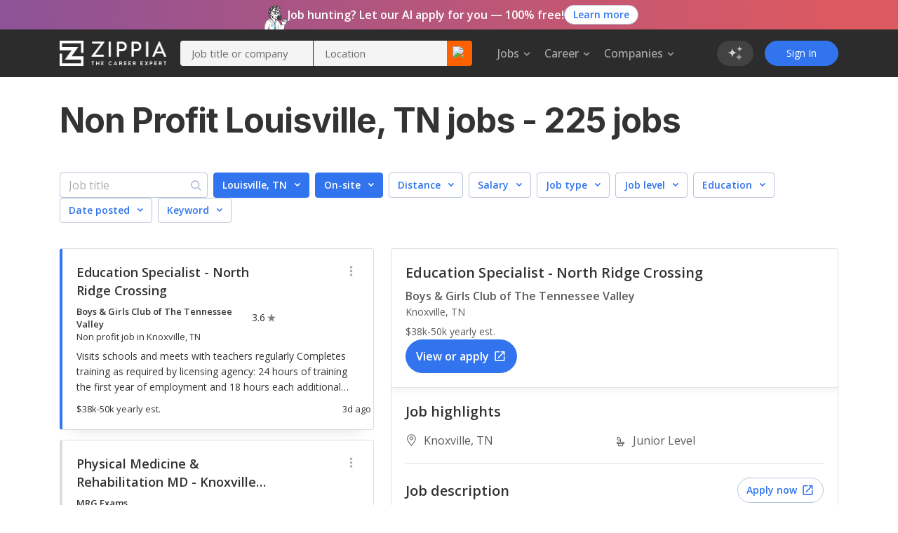

--- FILE ---
content_type: text/html; charset=utf-8
request_url: https://www.zippia.com/louisville-tn-jobs/non-profit-jobs/
body_size: 83178
content:
<!DOCTYPE html><html lang="en-US"><head><meta name="viewport" content="height=device-height, width=device-width, initial-scale=1.0, viewport-fit=cover"/><title>Non Profit Jobs In Louisville, TN January, 2026 (Hiring Now!) - Zippia</title><meta name="description" content="225 Non Profit Louisville, TN jobs hiring near me. Apply to non profit Louisville, TN jobs with estimated salaries, company ratings, and highlights. Browse for non profit internships, junior and senior level Louisville, TN jobs."/><meta name="author" content=""/><meta property="og:title" content="Louisville, TN Non Profit Jobs January, 2026 (Hiring Now!)"/><meta property="og:type" content="website"/><meta property="og:url" content="https://www.zippia.com/louisville-tn-jobs/non-profit-jobs/"/><meta property="og:description" content="225 Non Profit Louisville, TN jobs hiring near me. Apply to non profit Louisville, TN jobs with estimated salaries, company ratings, and highlights. Browse for non profit internships, junior and senior level Louisville, TN jobs."/><meta name="twitter:card" content="summary"/><meta name="twitter:site" content="@ZippiaInc"/><meta name="twitter:title" content="Louisville, TN Non Profit Jobs January, 2026 (Hiring Now!)"/><meta name="twitter:url" content="https://www.zippia.com/louisville-tn-jobs/non-profit-jobs/"/><meta name="twitter:description" content="225 Non Profit Louisville, TN jobs hiring near me. Apply to non profit Louisville, TN jobs with estimated salaries, company ratings, and highlights. Browse for non profit internships, junior and senior level Louisville, TN jobs."/><meta charSet="utf8"/><meta name="twitter:image:src" content="https://static.zippia.com/assets/zippia-og-image.png"/><meta property="fb:app_id" content="508633732650088"/><meta property="og:image" content="https://static.zippia.com/assets/zippia-og-image.png"/><link rel="canonical" href="https://www.zippia.com/louisville-tn-jobs/non-profit-jobs/"/><script> var pageCategory = 'City - Non Profit Jobs Page';</script><script> var userGroup = 'jobSearchSituation.groupA+dashboardFlow.groupB+LTRcityPage.groupB+LTRcomboCMP.groupB+LTRcareerJobs.groupA+LTRcompanyJobs.groupB+LTRemployerJobs.groupB+matchesPageRecommendation.groupA+CompanyInPageCallout_CPP_4.groupA+CompanyInPageCallout_CPP_5.groupJ+CompanyInPageCallout_Demographics_2.groupA+CompanyInPageCallout_Demographics_3.groupE+CompanyInPageCallout_Salary_2.groupC+CompanyInPageCallout_Salary_3.groupD+CompanyInPageCallout_History_2.groupA+CompanyInPageCallout_History_3.groupD+CompanyInPageCallout_Competitors_2.groupB+CompanyInPageCallout_Competitors_3.groupD+CompanyInPageCallout_Executives_2.groupB+CompanyInPageCallout_Executives_3.groupD+CompanyInPageCallout_Revenue_2.groupB+CompanyInPageCallout_Revenue_3.groupD+CompanyInPageCallout_Locations_1.groupC+CompanyInPageCallout_Reviews_2.groupB+autoCareerMentor.groupA+autoApplyPopup.groupA+jaaTailorResume.TailorResume_B+CompanyInPageCallout_Reviews_4.groupD';</script><script type="application/ld+json">[{"@context":"https://schema.org","@type":"BreadcrumbList","itemListElement":[{"@type":"ListItem","position":1,"name":"Zippia jobs","item":"https://www.zippia.com/jobs/"},{"@type":"ListItem","position":2,"name":"Tennessee Jobs","item":"https://www.zippia.com/tennessee-jobs/"},{"@type":"ListItem","position":3,"name":"Louisville, TN Jobs","item":"https://www.zippia.com/louisville-tn-jobs/"}]}]</script><meta name="next-head-count" content="21"/><base href="/"/><meta charSet="utf-8"/><meta http-equiv="X-UA-Compatible" content="IE=edge"/><link rel="icon" type="image/x-icon" href="/ui-router/images/favicon.ico"/><link rel="apple-touch-icon" href="/ui-router/images/touch-icon-iphone.webp"/><link rel="preconnect" href="https://fonts.googleapis.com"/><link rel="preconnect" href="https://fonts.gstatic.com" crossorigin="anonymous"/> <link rel="dns-prefetch" href="https://fonts.gstatic.com"/><link rel="preconnect" href="https://fonts.gstatic.com" crossorigin /><link rel="preload" href="https://static.zippia.com/ui-router/blue/2.9.1.p2/2026-01-07-16-00-48-406/2dfd391635b9dce7ab7bfc04cf97547dd3e56cad/_next/static/css/361fffea46363c77.css" as="style" crossorigin="anonymous"/><link rel="stylesheet" href="https://static.zippia.com/ui-router/blue/2.9.1.p2/2026-01-07-16-00-48-406/2dfd391635b9dce7ab7bfc04cf97547dd3e56cad/_next/static/css/361fffea46363c77.css" crossorigin="anonymous" data-n-g=""/><link rel="preload" href="https://static.zippia.com/ui-router/blue/2.9.1.p2/2026-01-07-16-00-48-406/2dfd391635b9dce7ab7bfc04cf97547dd3e56cad/_next/static/css/f282ab059334e034.css" as="style" crossorigin="anonymous"/><link rel="stylesheet" href="https://static.zippia.com/ui-router/blue/2.9.1.p2/2026-01-07-16-00-48-406/2dfd391635b9dce7ab7bfc04cf97547dd3e56cad/_next/static/css/f282ab059334e034.css" crossorigin="anonymous" data-n-p=""/><noscript data-n-css=""></noscript><script defer="" crossorigin="anonymous" nomodule="" src="https://static.zippia.com/ui-router/blue/2.9.1.p2/2026-01-07-16-00-48-406/2dfd391635b9dce7ab7bfc04cf97547dd3e56cad/_next/static/chunks/polyfills-c67a75d1b6f99dc8.js"></script><script src="https://static.zippia.com/ui-router/blue/2.9.1.p2/2026-01-07-16-00-48-406/2dfd391635b9dce7ab7bfc04cf97547dd3e56cad/_next/static/chunks/main-2ef9c997b54885ad.js" defer="" crossorigin="anonymous"></script><script src="https://static.zippia.com/ui-router/blue/2.9.1.p2/2026-01-07-16-00-48-406/2dfd391635b9dce7ab7bfc04cf97547dd3e56cad/_next/static/chunks/pages/_app-9d509db105458a48.js" defer="" crossorigin="anonymous"></script><script src="https://static.zippia.com/ui-router/blue/2.9.1.p2/2026-01-07-16-00-48-406/2dfd391635b9dce7ab7bfc04cf97547dd3e56cad/_next/static/chunks/vendor-4dec34023a28aeea.js" defer="" crossorigin="anonymous"></script><script src="https://static.zippia.com/ui-router/blue/2.9.1.p2/2026-01-07-16-00-48-406/2dfd391635b9dce7ab7bfc04cf97547dd3e56cad/_next/static/chunks/pages/cityClusterAdjectivePage-18dfec4efa60b394.js" defer="" crossorigin="anonymous"></script><script src="https://static.zippia.com/ui-router/blue/2.9.1.p2/2026-01-07-16-00-48-406/2dfd391635b9dce7ab7bfc04cf97547dd3e56cad/_next/static/qHG0JO7rQY-gdpK7zo9ae/_buildManifest.js" defer="" crossorigin="anonymous"></script><script src="https://static.zippia.com/ui-router/blue/2.9.1.p2/2026-01-07-16-00-48-406/2dfd391635b9dce7ab7bfc04cf97547dd3e56cad/_next/static/qHG0JO7rQY-gdpK7zo9ae/_ssgManifest.js" defer="" crossorigin="anonymous"></script><style data-styled="" data-styled-version="5.3.11"></style><style data-href="https://fonts.googleapis.com/css?family=Open+Sans:300,400,500,600,700|Roboto:300,400,500,700|Inter:300,400,500,600,700,800&display=swap">@font-face{font-family:'Inter';font-style:normal;font-weight:300;font-display:swap;src:url(https://fonts.gstatic.com/l/font?kit=UcCO3FwrK3iLTeHuS_nVMrMxCp50SjIw2boKoduKmMEVuOKfAZ9hjg&skey=c491285d6722e4fa&v=v20) format('woff')}@font-face{font-family:'Inter';font-style:normal;font-weight:400;font-display:swap;src:url(https://fonts.gstatic.com/l/font?kit=UcCO3FwrK3iLTeHuS_nVMrMxCp50SjIw2boKoduKmMEVuLyfAZ9hjg&skey=c491285d6722e4fa&v=v20) format('woff')}@font-face{font-family:'Inter';font-style:normal;font-weight:500;font-display:swap;src:url(https://fonts.gstatic.com/l/font?kit=UcCO3FwrK3iLTeHuS_nVMrMxCp50SjIw2boKoduKmMEVuI6fAZ9hjg&skey=c491285d6722e4fa&v=v20) format('woff')}@font-face{font-family:'Inter';font-style:normal;font-weight:600;font-display:swap;src:url(https://fonts.gstatic.com/l/font?kit=UcCO3FwrK3iLTeHuS_nVMrMxCp50SjIw2boKoduKmMEVuGKYAZ9hjg&skey=c491285d6722e4fa&v=v20) format('woff')}@font-face{font-family:'Inter';font-style:normal;font-weight:700;font-display:swap;src:url(https://fonts.gstatic.com/l/font?kit=UcCO3FwrK3iLTeHuS_nVMrMxCp50SjIw2boKoduKmMEVuFuYAZ9hjg&skey=c491285d6722e4fa&v=v20) format('woff')}@font-face{font-family:'Inter';font-style:normal;font-weight:800;font-display:swap;src:url(https://fonts.gstatic.com/l/font?kit=UcCO3FwrK3iLTeHuS_nVMrMxCp50SjIw2boKoduKmMEVuDyYAZ9hjg&skey=c491285d6722e4fa&v=v20) format('woff')}@font-face{font-family:'Open Sans';font-style:normal;font-weight:300;font-stretch:normal;font-display:swap;src:url(https://fonts.gstatic.com/l/font?kit=memSYaGs126MiZpBA-UvWbX2vVnXBbObj2OVZyOOSr4dVJWUgsiH0B4gaVQ&skey=62c1cbfccc78b4b2&v=v44) format('woff')}@font-face{font-family:'Open Sans';font-style:normal;font-weight:400;font-stretch:normal;font-display:swap;src:url(https://fonts.gstatic.com/l/font?kit=memSYaGs126MiZpBA-UvWbX2vVnXBbObj2OVZyOOSr4dVJWUgsjZ0B4gaVQ&skey=62c1cbfccc78b4b2&v=v44) format('woff')}@font-face{font-family:'Open Sans';font-style:normal;font-weight:500;font-stretch:normal;font-display:swap;src:url(https://fonts.gstatic.com/l/font?kit=memSYaGs126MiZpBA-UvWbX2vVnXBbObj2OVZyOOSr4dVJWUgsjr0B4gaVQ&skey=62c1cbfccc78b4b2&v=v44) format('woff')}@font-face{font-family:'Open Sans';font-style:normal;font-weight:600;font-stretch:normal;font-display:swap;src:url(https://fonts.gstatic.com/l/font?kit=memSYaGs126MiZpBA-UvWbX2vVnXBbObj2OVZyOOSr4dVJWUgsgH1x4gaVQ&skey=62c1cbfccc78b4b2&v=v44) format('woff')}@font-face{font-family:'Open Sans';font-style:normal;font-weight:700;font-stretch:normal;font-display:swap;src:url(https://fonts.gstatic.com/l/font?kit=memSYaGs126MiZpBA-UvWbX2vVnXBbObj2OVZyOOSr4dVJWUgsg-1x4gaVQ&skey=62c1cbfccc78b4b2&v=v44) format('woff')}@font-face{font-family:'Roboto';font-style:normal;font-weight:300;font-stretch:normal;font-display:swap;src:url(https://fonts.gstatic.com/l/font?kit=KFOMCnqEu92Fr1ME7kSn66aGLdTylUAMQXC89YmC2DPNWuaabVmUiAw&skey=a0a0114a1dcab3ac&v=v50) format('woff')}@font-face{font-family:'Roboto';font-style:normal;font-weight:400;font-stretch:normal;font-display:swap;src:url(https://fonts.gstatic.com/l/font?kit=KFOMCnqEu92Fr1ME7kSn66aGLdTylUAMQXC89YmC2DPNWubEbVmUiAw&skey=a0a0114a1dcab3ac&v=v50) format('woff')}@font-face{font-family:'Roboto';font-style:normal;font-weight:500;font-stretch:normal;font-display:swap;src:url(https://fonts.gstatic.com/l/font?kit=KFOMCnqEu92Fr1ME7kSn66aGLdTylUAMQXC89YmC2DPNWub2bVmUiAw&skey=a0a0114a1dcab3ac&v=v50) format('woff')}@font-face{font-family:'Roboto';font-style:normal;font-weight:700;font-stretch:normal;font-display:swap;src:url(https://fonts.gstatic.com/l/font?kit=KFOMCnqEu92Fr1ME7kSn66aGLdTylUAMQXC89YmC2DPNWuYjalmUiAw&skey=a0a0114a1dcab3ac&v=v50) format('woff')}@font-face{font-family:'Inter';font-style:normal;font-weight:300;font-display:swap;src:url(https://fonts.gstatic.com/s/inter/v20/UcC73FwrK3iLTeHuS_nVMrMxCp50SjIa2JL7W0Q5n-wU.woff2) format('woff2');unicode-range:U+0460-052F,U+1C80-1C8A,U+20B4,U+2DE0-2DFF,U+A640-A69F,U+FE2E-FE2F}@font-face{font-family:'Inter';font-style:normal;font-weight:300;font-display:swap;src:url(https://fonts.gstatic.com/s/inter/v20/UcC73FwrK3iLTeHuS_nVMrMxCp50SjIa0ZL7W0Q5n-wU.woff2) format('woff2');unicode-range:U+0301,U+0400-045F,U+0490-0491,U+04B0-04B1,U+2116}@font-face{font-family:'Inter';font-style:normal;font-weight:300;font-display:swap;src:url(https://fonts.gstatic.com/s/inter/v20/UcC73FwrK3iLTeHuS_nVMrMxCp50SjIa2ZL7W0Q5n-wU.woff2) format('woff2');unicode-range:U+1F00-1FFF}@font-face{font-family:'Inter';font-style:normal;font-weight:300;font-display:swap;src:url(https://fonts.gstatic.com/s/inter/v20/UcC73FwrK3iLTeHuS_nVMrMxCp50SjIa1pL7W0Q5n-wU.woff2) format('woff2');unicode-range:U+0370-0377,U+037A-037F,U+0384-038A,U+038C,U+038E-03A1,U+03A3-03FF}@font-face{font-family:'Inter';font-style:normal;font-weight:300;font-display:swap;src:url(https://fonts.gstatic.com/s/inter/v20/UcC73FwrK3iLTeHuS_nVMrMxCp50SjIa2pL7W0Q5n-wU.woff2) format('woff2');unicode-range:U+0102-0103,U+0110-0111,U+0128-0129,U+0168-0169,U+01A0-01A1,U+01AF-01B0,U+0300-0301,U+0303-0304,U+0308-0309,U+0323,U+0329,U+1EA0-1EF9,U+20AB}@font-face{font-family:'Inter';font-style:normal;font-weight:300;font-display:swap;src:url(https://fonts.gstatic.com/s/inter/v20/UcC73FwrK3iLTeHuS_nVMrMxCp50SjIa25L7W0Q5n-wU.woff2) format('woff2');unicode-range:U+0100-02BA,U+02BD-02C5,U+02C7-02CC,U+02CE-02D7,U+02DD-02FF,U+0304,U+0308,U+0329,U+1D00-1DBF,U+1E00-1E9F,U+1EF2-1EFF,U+2020,U+20A0-20AB,U+20AD-20C0,U+2113,U+2C60-2C7F,U+A720-A7FF}@font-face{font-family:'Inter';font-style:normal;font-weight:300;font-display:swap;src:url(https://fonts.gstatic.com/s/inter/v20/UcC73FwrK3iLTeHuS_nVMrMxCp50SjIa1ZL7W0Q5nw.woff2) format('woff2');unicode-range:U+0000-00FF,U+0131,U+0152-0153,U+02BB-02BC,U+02C6,U+02DA,U+02DC,U+0304,U+0308,U+0329,U+2000-206F,U+20AC,U+2122,U+2191,U+2193,U+2212,U+2215,U+FEFF,U+FFFD}@font-face{font-family:'Inter';font-style:normal;font-weight:400;font-display:swap;src:url(https://fonts.gstatic.com/s/inter/v20/UcC73FwrK3iLTeHuS_nVMrMxCp50SjIa2JL7W0Q5n-wU.woff2) format('woff2');unicode-range:U+0460-052F,U+1C80-1C8A,U+20B4,U+2DE0-2DFF,U+A640-A69F,U+FE2E-FE2F}@font-face{font-family:'Inter';font-style:normal;font-weight:400;font-display:swap;src:url(https://fonts.gstatic.com/s/inter/v20/UcC73FwrK3iLTeHuS_nVMrMxCp50SjIa0ZL7W0Q5n-wU.woff2) format('woff2');unicode-range:U+0301,U+0400-045F,U+0490-0491,U+04B0-04B1,U+2116}@font-face{font-family:'Inter';font-style:normal;font-weight:400;font-display:swap;src:url(https://fonts.gstatic.com/s/inter/v20/UcC73FwrK3iLTeHuS_nVMrMxCp50SjIa2ZL7W0Q5n-wU.woff2) format('woff2');unicode-range:U+1F00-1FFF}@font-face{font-family:'Inter';font-style:normal;font-weight:400;font-display:swap;src:url(https://fonts.gstatic.com/s/inter/v20/UcC73FwrK3iLTeHuS_nVMrMxCp50SjIa1pL7W0Q5n-wU.woff2) format('woff2');unicode-range:U+0370-0377,U+037A-037F,U+0384-038A,U+038C,U+038E-03A1,U+03A3-03FF}@font-face{font-family:'Inter';font-style:normal;font-weight:400;font-display:swap;src:url(https://fonts.gstatic.com/s/inter/v20/UcC73FwrK3iLTeHuS_nVMrMxCp50SjIa2pL7W0Q5n-wU.woff2) format('woff2');unicode-range:U+0102-0103,U+0110-0111,U+0128-0129,U+0168-0169,U+01A0-01A1,U+01AF-01B0,U+0300-0301,U+0303-0304,U+0308-0309,U+0323,U+0329,U+1EA0-1EF9,U+20AB}@font-face{font-family:'Inter';font-style:normal;font-weight:400;font-display:swap;src:url(https://fonts.gstatic.com/s/inter/v20/UcC73FwrK3iLTeHuS_nVMrMxCp50SjIa25L7W0Q5n-wU.woff2) format('woff2');unicode-range:U+0100-02BA,U+02BD-02C5,U+02C7-02CC,U+02CE-02D7,U+02DD-02FF,U+0304,U+0308,U+0329,U+1D00-1DBF,U+1E00-1E9F,U+1EF2-1EFF,U+2020,U+20A0-20AB,U+20AD-20C0,U+2113,U+2C60-2C7F,U+A720-A7FF}@font-face{font-family:'Inter';font-style:normal;font-weight:400;font-display:swap;src:url(https://fonts.gstatic.com/s/inter/v20/UcC73FwrK3iLTeHuS_nVMrMxCp50SjIa1ZL7W0Q5nw.woff2) format('woff2');unicode-range:U+0000-00FF,U+0131,U+0152-0153,U+02BB-02BC,U+02C6,U+02DA,U+02DC,U+0304,U+0308,U+0329,U+2000-206F,U+20AC,U+2122,U+2191,U+2193,U+2212,U+2215,U+FEFF,U+FFFD}@font-face{font-family:'Inter';font-style:normal;font-weight:500;font-display:swap;src:url(https://fonts.gstatic.com/s/inter/v20/UcC73FwrK3iLTeHuS_nVMrMxCp50SjIa2JL7W0Q5n-wU.woff2) format('woff2');unicode-range:U+0460-052F,U+1C80-1C8A,U+20B4,U+2DE0-2DFF,U+A640-A69F,U+FE2E-FE2F}@font-face{font-family:'Inter';font-style:normal;font-weight:500;font-display:swap;src:url(https://fonts.gstatic.com/s/inter/v20/UcC73FwrK3iLTeHuS_nVMrMxCp50SjIa0ZL7W0Q5n-wU.woff2) format('woff2');unicode-range:U+0301,U+0400-045F,U+0490-0491,U+04B0-04B1,U+2116}@font-face{font-family:'Inter';font-style:normal;font-weight:500;font-display:swap;src:url(https://fonts.gstatic.com/s/inter/v20/UcC73FwrK3iLTeHuS_nVMrMxCp50SjIa2ZL7W0Q5n-wU.woff2) format('woff2');unicode-range:U+1F00-1FFF}@font-face{font-family:'Inter';font-style:normal;font-weight:500;font-display:swap;src:url(https://fonts.gstatic.com/s/inter/v20/UcC73FwrK3iLTeHuS_nVMrMxCp50SjIa1pL7W0Q5n-wU.woff2) format('woff2');unicode-range:U+0370-0377,U+037A-037F,U+0384-038A,U+038C,U+038E-03A1,U+03A3-03FF}@font-face{font-family:'Inter';font-style:normal;font-weight:500;font-display:swap;src:url(https://fonts.gstatic.com/s/inter/v20/UcC73FwrK3iLTeHuS_nVMrMxCp50SjIa2pL7W0Q5n-wU.woff2) format('woff2');unicode-range:U+0102-0103,U+0110-0111,U+0128-0129,U+0168-0169,U+01A0-01A1,U+01AF-01B0,U+0300-0301,U+0303-0304,U+0308-0309,U+0323,U+0329,U+1EA0-1EF9,U+20AB}@font-face{font-family:'Inter';font-style:normal;font-weight:500;font-display:swap;src:url(https://fonts.gstatic.com/s/inter/v20/UcC73FwrK3iLTeHuS_nVMrMxCp50SjIa25L7W0Q5n-wU.woff2) format('woff2');unicode-range:U+0100-02BA,U+02BD-02C5,U+02C7-02CC,U+02CE-02D7,U+02DD-02FF,U+0304,U+0308,U+0329,U+1D00-1DBF,U+1E00-1E9F,U+1EF2-1EFF,U+2020,U+20A0-20AB,U+20AD-20C0,U+2113,U+2C60-2C7F,U+A720-A7FF}@font-face{font-family:'Inter';font-style:normal;font-weight:500;font-display:swap;src:url(https://fonts.gstatic.com/s/inter/v20/UcC73FwrK3iLTeHuS_nVMrMxCp50SjIa1ZL7W0Q5nw.woff2) format('woff2');unicode-range:U+0000-00FF,U+0131,U+0152-0153,U+02BB-02BC,U+02C6,U+02DA,U+02DC,U+0304,U+0308,U+0329,U+2000-206F,U+20AC,U+2122,U+2191,U+2193,U+2212,U+2215,U+FEFF,U+FFFD}@font-face{font-family:'Inter';font-style:normal;font-weight:600;font-display:swap;src:url(https://fonts.gstatic.com/s/inter/v20/UcC73FwrK3iLTeHuS_nVMrMxCp50SjIa2JL7W0Q5n-wU.woff2) format('woff2');unicode-range:U+0460-052F,U+1C80-1C8A,U+20B4,U+2DE0-2DFF,U+A640-A69F,U+FE2E-FE2F}@font-face{font-family:'Inter';font-style:normal;font-weight:600;font-display:swap;src:url(https://fonts.gstatic.com/s/inter/v20/UcC73FwrK3iLTeHuS_nVMrMxCp50SjIa0ZL7W0Q5n-wU.woff2) format('woff2');unicode-range:U+0301,U+0400-045F,U+0490-0491,U+04B0-04B1,U+2116}@font-face{font-family:'Inter';font-style:normal;font-weight:600;font-display:swap;src:url(https://fonts.gstatic.com/s/inter/v20/UcC73FwrK3iLTeHuS_nVMrMxCp50SjIa2ZL7W0Q5n-wU.woff2) format('woff2');unicode-range:U+1F00-1FFF}@font-face{font-family:'Inter';font-style:normal;font-weight:600;font-display:swap;src:url(https://fonts.gstatic.com/s/inter/v20/UcC73FwrK3iLTeHuS_nVMrMxCp50SjIa1pL7W0Q5n-wU.woff2) format('woff2');unicode-range:U+0370-0377,U+037A-037F,U+0384-038A,U+038C,U+038E-03A1,U+03A3-03FF}@font-face{font-family:'Inter';font-style:normal;font-weight:600;font-display:swap;src:url(https://fonts.gstatic.com/s/inter/v20/UcC73FwrK3iLTeHuS_nVMrMxCp50SjIa2pL7W0Q5n-wU.woff2) format('woff2');unicode-range:U+0102-0103,U+0110-0111,U+0128-0129,U+0168-0169,U+01A0-01A1,U+01AF-01B0,U+0300-0301,U+0303-0304,U+0308-0309,U+0323,U+0329,U+1EA0-1EF9,U+20AB}@font-face{font-family:'Inter';font-style:normal;font-weight:600;font-display:swap;src:url(https://fonts.gstatic.com/s/inter/v20/UcC73FwrK3iLTeHuS_nVMrMxCp50SjIa25L7W0Q5n-wU.woff2) format('woff2');unicode-range:U+0100-02BA,U+02BD-02C5,U+02C7-02CC,U+02CE-02D7,U+02DD-02FF,U+0304,U+0308,U+0329,U+1D00-1DBF,U+1E00-1E9F,U+1EF2-1EFF,U+2020,U+20A0-20AB,U+20AD-20C0,U+2113,U+2C60-2C7F,U+A720-A7FF}@font-face{font-family:'Inter';font-style:normal;font-weight:600;font-display:swap;src:url(https://fonts.gstatic.com/s/inter/v20/UcC73FwrK3iLTeHuS_nVMrMxCp50SjIa1ZL7W0Q5nw.woff2) format('woff2');unicode-range:U+0000-00FF,U+0131,U+0152-0153,U+02BB-02BC,U+02C6,U+02DA,U+02DC,U+0304,U+0308,U+0329,U+2000-206F,U+20AC,U+2122,U+2191,U+2193,U+2212,U+2215,U+FEFF,U+FFFD}@font-face{font-family:'Inter';font-style:normal;font-weight:700;font-display:swap;src:url(https://fonts.gstatic.com/s/inter/v20/UcC73FwrK3iLTeHuS_nVMrMxCp50SjIa2JL7W0Q5n-wU.woff2) format('woff2');unicode-range:U+0460-052F,U+1C80-1C8A,U+20B4,U+2DE0-2DFF,U+A640-A69F,U+FE2E-FE2F}@font-face{font-family:'Inter';font-style:normal;font-weight:700;font-display:swap;src:url(https://fonts.gstatic.com/s/inter/v20/UcC73FwrK3iLTeHuS_nVMrMxCp50SjIa0ZL7W0Q5n-wU.woff2) format('woff2');unicode-range:U+0301,U+0400-045F,U+0490-0491,U+04B0-04B1,U+2116}@font-face{font-family:'Inter';font-style:normal;font-weight:700;font-display:swap;src:url(https://fonts.gstatic.com/s/inter/v20/UcC73FwrK3iLTeHuS_nVMrMxCp50SjIa2ZL7W0Q5n-wU.woff2) format('woff2');unicode-range:U+1F00-1FFF}@font-face{font-family:'Inter';font-style:normal;font-weight:700;font-display:swap;src:url(https://fonts.gstatic.com/s/inter/v20/UcC73FwrK3iLTeHuS_nVMrMxCp50SjIa1pL7W0Q5n-wU.woff2) format('woff2');unicode-range:U+0370-0377,U+037A-037F,U+0384-038A,U+038C,U+038E-03A1,U+03A3-03FF}@font-face{font-family:'Inter';font-style:normal;font-weight:700;font-display:swap;src:url(https://fonts.gstatic.com/s/inter/v20/UcC73FwrK3iLTeHuS_nVMrMxCp50SjIa2pL7W0Q5n-wU.woff2) format('woff2');unicode-range:U+0102-0103,U+0110-0111,U+0128-0129,U+0168-0169,U+01A0-01A1,U+01AF-01B0,U+0300-0301,U+0303-0304,U+0308-0309,U+0323,U+0329,U+1EA0-1EF9,U+20AB}@font-face{font-family:'Inter';font-style:normal;font-weight:700;font-display:swap;src:url(https://fonts.gstatic.com/s/inter/v20/UcC73FwrK3iLTeHuS_nVMrMxCp50SjIa25L7W0Q5n-wU.woff2) format('woff2');unicode-range:U+0100-02BA,U+02BD-02C5,U+02C7-02CC,U+02CE-02D7,U+02DD-02FF,U+0304,U+0308,U+0329,U+1D00-1DBF,U+1E00-1E9F,U+1EF2-1EFF,U+2020,U+20A0-20AB,U+20AD-20C0,U+2113,U+2C60-2C7F,U+A720-A7FF}@font-face{font-family:'Inter';font-style:normal;font-weight:700;font-display:swap;src:url(https://fonts.gstatic.com/s/inter/v20/UcC73FwrK3iLTeHuS_nVMrMxCp50SjIa1ZL7W0Q5nw.woff2) format('woff2');unicode-range:U+0000-00FF,U+0131,U+0152-0153,U+02BB-02BC,U+02C6,U+02DA,U+02DC,U+0304,U+0308,U+0329,U+2000-206F,U+20AC,U+2122,U+2191,U+2193,U+2212,U+2215,U+FEFF,U+FFFD}@font-face{font-family:'Inter';font-style:normal;font-weight:800;font-display:swap;src:url(https://fonts.gstatic.com/s/inter/v20/UcC73FwrK3iLTeHuS_nVMrMxCp50SjIa2JL7W0Q5n-wU.woff2) format('woff2');unicode-range:U+0460-052F,U+1C80-1C8A,U+20B4,U+2DE0-2DFF,U+A640-A69F,U+FE2E-FE2F}@font-face{font-family:'Inter';font-style:normal;font-weight:800;font-display:swap;src:url(https://fonts.gstatic.com/s/inter/v20/UcC73FwrK3iLTeHuS_nVMrMxCp50SjIa0ZL7W0Q5n-wU.woff2) format('woff2');unicode-range:U+0301,U+0400-045F,U+0490-0491,U+04B0-04B1,U+2116}@font-face{font-family:'Inter';font-style:normal;font-weight:800;font-display:swap;src:url(https://fonts.gstatic.com/s/inter/v20/UcC73FwrK3iLTeHuS_nVMrMxCp50SjIa2ZL7W0Q5n-wU.woff2) format('woff2');unicode-range:U+1F00-1FFF}@font-face{font-family:'Inter';font-style:normal;font-weight:800;font-display:swap;src:url(https://fonts.gstatic.com/s/inter/v20/UcC73FwrK3iLTeHuS_nVMrMxCp50SjIa1pL7W0Q5n-wU.woff2) format('woff2');unicode-range:U+0370-0377,U+037A-037F,U+0384-038A,U+038C,U+038E-03A1,U+03A3-03FF}@font-face{font-family:'Inter';font-style:normal;font-weight:800;font-display:swap;src:url(https://fonts.gstatic.com/s/inter/v20/UcC73FwrK3iLTeHuS_nVMrMxCp50SjIa2pL7W0Q5n-wU.woff2) format('woff2');unicode-range:U+0102-0103,U+0110-0111,U+0128-0129,U+0168-0169,U+01A0-01A1,U+01AF-01B0,U+0300-0301,U+0303-0304,U+0308-0309,U+0323,U+0329,U+1EA0-1EF9,U+20AB}@font-face{font-family:'Inter';font-style:normal;font-weight:800;font-display:swap;src:url(https://fonts.gstatic.com/s/inter/v20/UcC73FwrK3iLTeHuS_nVMrMxCp50SjIa25L7W0Q5n-wU.woff2) format('woff2');unicode-range:U+0100-02BA,U+02BD-02C5,U+02C7-02CC,U+02CE-02D7,U+02DD-02FF,U+0304,U+0308,U+0329,U+1D00-1DBF,U+1E00-1E9F,U+1EF2-1EFF,U+2020,U+20A0-20AB,U+20AD-20C0,U+2113,U+2C60-2C7F,U+A720-A7FF}@font-face{font-family:'Inter';font-style:normal;font-weight:800;font-display:swap;src:url(https://fonts.gstatic.com/s/inter/v20/UcC73FwrK3iLTeHuS_nVMrMxCp50SjIa1ZL7W0Q5nw.woff2) format('woff2');unicode-range:U+0000-00FF,U+0131,U+0152-0153,U+02BB-02BC,U+02C6,U+02DA,U+02DC,U+0304,U+0308,U+0329,U+2000-206F,U+20AC,U+2122,U+2191,U+2193,U+2212,U+2215,U+FEFF,U+FFFD}@font-face{font-family:'Open Sans';font-style:normal;font-weight:300;font-stretch:100%;font-display:swap;src:url(https://fonts.gstatic.com/s/opensans/v44/memvYaGs126MiZpBA-UvWbX2vVnXBbObj2OVTSKmu0SC55K5gw.woff2) format('woff2');unicode-range:U+0460-052F,U+1C80-1C8A,U+20B4,U+2DE0-2DFF,U+A640-A69F,U+FE2E-FE2F}@font-face{font-family:'Open Sans';font-style:normal;font-weight:300;font-stretch:100%;font-display:swap;src:url(https://fonts.gstatic.com/s/opensans/v44/memvYaGs126MiZpBA-UvWbX2vVnXBbObj2OVTSumu0SC55K5gw.woff2) format('woff2');unicode-range:U+0301,U+0400-045F,U+0490-0491,U+04B0-04B1,U+2116}@font-face{font-family:'Open Sans';font-style:normal;font-weight:300;font-stretch:100%;font-display:swap;src:url(https://fonts.gstatic.com/s/opensans/v44/memvYaGs126MiZpBA-UvWbX2vVnXBbObj2OVTSOmu0SC55K5gw.woff2) format('woff2');unicode-range:U+1F00-1FFF}@font-face{font-family:'Open Sans';font-style:normal;font-weight:300;font-stretch:100%;font-display:swap;src:url(https://fonts.gstatic.com/s/opensans/v44/memvYaGs126MiZpBA-UvWbX2vVnXBbObj2OVTSymu0SC55K5gw.woff2) format('woff2');unicode-range:U+0370-0377,U+037A-037F,U+0384-038A,U+038C,U+038E-03A1,U+03A3-03FF}@font-face{font-family:'Open Sans';font-style:normal;font-weight:300;font-stretch:100%;font-display:swap;src:url(https://fonts.gstatic.com/s/opensans/v44/memvYaGs126MiZpBA-UvWbX2vVnXBbObj2OVTS2mu0SC55K5gw.woff2) format('woff2');unicode-range:U+0307-0308,U+0590-05FF,U+200C-2010,U+20AA,U+25CC,U+FB1D-FB4F}@font-face{font-family:'Open Sans';font-style:normal;font-weight:300;font-stretch:100%;font-display:swap;src:url(https://fonts.gstatic.com/s/opensans/v44/memvYaGs126MiZpBA-UvWbX2vVnXBbObj2OVTVOmu0SC55K5gw.woff2) format('woff2');unicode-range:U+0302-0303,U+0305,U+0307-0308,U+0310,U+0312,U+0315,U+031A,U+0326-0327,U+032C,U+032F-0330,U+0332-0333,U+0338,U+033A,U+0346,U+034D,U+0391-03A1,U+03A3-03A9,U+03B1-03C9,U+03D1,U+03D5-03D6,U+03F0-03F1,U+03F4-03F5,U+2016-2017,U+2034-2038,U+203C,U+2040,U+2043,U+2047,U+2050,U+2057,U+205F,U+2070-2071,U+2074-208E,U+2090-209C,U+20D0-20DC,U+20E1,U+20E5-20EF,U+2100-2112,U+2114-2115,U+2117-2121,U+2123-214F,U+2190,U+2192,U+2194-21AE,U+21B0-21E5,U+21F1-21F2,U+21F4-2211,U+2213-2214,U+2216-22FF,U+2308-230B,U+2310,U+2319,U+231C-2321,U+2336-237A,U+237C,U+2395,U+239B-23B7,U+23D0,U+23DC-23E1,U+2474-2475,U+25AF,U+25B3,U+25B7,U+25BD,U+25C1,U+25CA,U+25CC,U+25FB,U+266D-266F,U+27C0-27FF,U+2900-2AFF,U+2B0E-2B11,U+2B30-2B4C,U+2BFE,U+3030,U+FF5B,U+FF5D,U+1D400-1D7FF,U+1EE00-1EEFF}@font-face{font-family:'Open Sans';font-style:normal;font-weight:300;font-stretch:100%;font-display:swap;src:url(https://fonts.gstatic.com/s/opensans/v44/memvYaGs126MiZpBA-UvWbX2vVnXBbObj2OVTUGmu0SC55K5gw.woff2) format('woff2');unicode-range:U+0001-000C,U+000E-001F,U+007F-009F,U+20DD-20E0,U+20E2-20E4,U+2150-218F,U+2190,U+2192,U+2194-2199,U+21AF,U+21E6-21F0,U+21F3,U+2218-2219,U+2299,U+22C4-22C6,U+2300-243F,U+2440-244A,U+2460-24FF,U+25A0-27BF,U+2800-28FF,U+2921-2922,U+2981,U+29BF,U+29EB,U+2B00-2BFF,U+4DC0-4DFF,U+FFF9-FFFB,U+10140-1018E,U+10190-1019C,U+101A0,U+101D0-101FD,U+102E0-102FB,U+10E60-10E7E,U+1D2C0-1D2D3,U+1D2E0-1D37F,U+1F000-1F0FF,U+1F100-1F1AD,U+1F1E6-1F1FF,U+1F30D-1F30F,U+1F315,U+1F31C,U+1F31E,U+1F320-1F32C,U+1F336,U+1F378,U+1F37D,U+1F382,U+1F393-1F39F,U+1F3A7-1F3A8,U+1F3AC-1F3AF,U+1F3C2,U+1F3C4-1F3C6,U+1F3CA-1F3CE,U+1F3D4-1F3E0,U+1F3ED,U+1F3F1-1F3F3,U+1F3F5-1F3F7,U+1F408,U+1F415,U+1F41F,U+1F426,U+1F43F,U+1F441-1F442,U+1F444,U+1F446-1F449,U+1F44C-1F44E,U+1F453,U+1F46A,U+1F47D,U+1F4A3,U+1F4B0,U+1F4B3,U+1F4B9,U+1F4BB,U+1F4BF,U+1F4C8-1F4CB,U+1F4D6,U+1F4DA,U+1F4DF,U+1F4E3-1F4E6,U+1F4EA-1F4ED,U+1F4F7,U+1F4F9-1F4FB,U+1F4FD-1F4FE,U+1F503,U+1F507-1F50B,U+1F50D,U+1F512-1F513,U+1F53E-1F54A,U+1F54F-1F5FA,U+1F610,U+1F650-1F67F,U+1F687,U+1F68D,U+1F691,U+1F694,U+1F698,U+1F6AD,U+1F6B2,U+1F6B9-1F6BA,U+1F6BC,U+1F6C6-1F6CF,U+1F6D3-1F6D7,U+1F6E0-1F6EA,U+1F6F0-1F6F3,U+1F6F7-1F6FC,U+1F700-1F7FF,U+1F800-1F80B,U+1F810-1F847,U+1F850-1F859,U+1F860-1F887,U+1F890-1F8AD,U+1F8B0-1F8BB,U+1F8C0-1F8C1,U+1F900-1F90B,U+1F93B,U+1F946,U+1F984,U+1F996,U+1F9E9,U+1FA00-1FA6F,U+1FA70-1FA7C,U+1FA80-1FA89,U+1FA8F-1FAC6,U+1FACE-1FADC,U+1FADF-1FAE9,U+1FAF0-1FAF8,U+1FB00-1FBFF}@font-face{font-family:'Open Sans';font-style:normal;font-weight:300;font-stretch:100%;font-display:swap;src:url(https://fonts.gstatic.com/s/opensans/v44/memvYaGs126MiZpBA-UvWbX2vVnXBbObj2OVTSCmu0SC55K5gw.woff2) format('woff2');unicode-range:U+0102-0103,U+0110-0111,U+0128-0129,U+0168-0169,U+01A0-01A1,U+01AF-01B0,U+0300-0301,U+0303-0304,U+0308-0309,U+0323,U+0329,U+1EA0-1EF9,U+20AB}@font-face{font-family:'Open Sans';font-style:normal;font-weight:300;font-stretch:100%;font-display:swap;src:url(https://fonts.gstatic.com/s/opensans/v44/memvYaGs126MiZpBA-UvWbX2vVnXBbObj2OVTSGmu0SC55K5gw.woff2) format('woff2');unicode-range:U+0100-02BA,U+02BD-02C5,U+02C7-02CC,U+02CE-02D7,U+02DD-02FF,U+0304,U+0308,U+0329,U+1D00-1DBF,U+1E00-1E9F,U+1EF2-1EFF,U+2020,U+20A0-20AB,U+20AD-20C0,U+2113,U+2C60-2C7F,U+A720-A7FF}@font-face{font-family:'Open Sans';font-style:normal;font-weight:300;font-stretch:100%;font-display:swap;src:url(https://fonts.gstatic.com/s/opensans/v44/memvYaGs126MiZpBA-UvWbX2vVnXBbObj2OVTS-mu0SC55I.woff2) format('woff2');unicode-range:U+0000-00FF,U+0131,U+0152-0153,U+02BB-02BC,U+02C6,U+02DA,U+02DC,U+0304,U+0308,U+0329,U+2000-206F,U+20AC,U+2122,U+2191,U+2193,U+2212,U+2215,U+FEFF,U+FFFD}@font-face{font-family:'Open Sans';font-style:normal;font-weight:400;font-stretch:100%;font-display:swap;src:url(https://fonts.gstatic.com/s/opensans/v44/memvYaGs126MiZpBA-UvWbX2vVnXBbObj2OVTSKmu0SC55K5gw.woff2) format('woff2');unicode-range:U+0460-052F,U+1C80-1C8A,U+20B4,U+2DE0-2DFF,U+A640-A69F,U+FE2E-FE2F}@font-face{font-family:'Open Sans';font-style:normal;font-weight:400;font-stretch:100%;font-display:swap;src:url(https://fonts.gstatic.com/s/opensans/v44/memvYaGs126MiZpBA-UvWbX2vVnXBbObj2OVTSumu0SC55K5gw.woff2) format('woff2');unicode-range:U+0301,U+0400-045F,U+0490-0491,U+04B0-04B1,U+2116}@font-face{font-family:'Open Sans';font-style:normal;font-weight:400;font-stretch:100%;font-display:swap;src:url(https://fonts.gstatic.com/s/opensans/v44/memvYaGs126MiZpBA-UvWbX2vVnXBbObj2OVTSOmu0SC55K5gw.woff2) format('woff2');unicode-range:U+1F00-1FFF}@font-face{font-family:'Open Sans';font-style:normal;font-weight:400;font-stretch:100%;font-display:swap;src:url(https://fonts.gstatic.com/s/opensans/v44/memvYaGs126MiZpBA-UvWbX2vVnXBbObj2OVTSymu0SC55K5gw.woff2) format('woff2');unicode-range:U+0370-0377,U+037A-037F,U+0384-038A,U+038C,U+038E-03A1,U+03A3-03FF}@font-face{font-family:'Open Sans';font-style:normal;font-weight:400;font-stretch:100%;font-display:swap;src:url(https://fonts.gstatic.com/s/opensans/v44/memvYaGs126MiZpBA-UvWbX2vVnXBbObj2OVTS2mu0SC55K5gw.woff2) format('woff2');unicode-range:U+0307-0308,U+0590-05FF,U+200C-2010,U+20AA,U+25CC,U+FB1D-FB4F}@font-face{font-family:'Open Sans';font-style:normal;font-weight:400;font-stretch:100%;font-display:swap;src:url(https://fonts.gstatic.com/s/opensans/v44/memvYaGs126MiZpBA-UvWbX2vVnXBbObj2OVTVOmu0SC55K5gw.woff2) format('woff2');unicode-range:U+0302-0303,U+0305,U+0307-0308,U+0310,U+0312,U+0315,U+031A,U+0326-0327,U+032C,U+032F-0330,U+0332-0333,U+0338,U+033A,U+0346,U+034D,U+0391-03A1,U+03A3-03A9,U+03B1-03C9,U+03D1,U+03D5-03D6,U+03F0-03F1,U+03F4-03F5,U+2016-2017,U+2034-2038,U+203C,U+2040,U+2043,U+2047,U+2050,U+2057,U+205F,U+2070-2071,U+2074-208E,U+2090-209C,U+20D0-20DC,U+20E1,U+20E5-20EF,U+2100-2112,U+2114-2115,U+2117-2121,U+2123-214F,U+2190,U+2192,U+2194-21AE,U+21B0-21E5,U+21F1-21F2,U+21F4-2211,U+2213-2214,U+2216-22FF,U+2308-230B,U+2310,U+2319,U+231C-2321,U+2336-237A,U+237C,U+2395,U+239B-23B7,U+23D0,U+23DC-23E1,U+2474-2475,U+25AF,U+25B3,U+25B7,U+25BD,U+25C1,U+25CA,U+25CC,U+25FB,U+266D-266F,U+27C0-27FF,U+2900-2AFF,U+2B0E-2B11,U+2B30-2B4C,U+2BFE,U+3030,U+FF5B,U+FF5D,U+1D400-1D7FF,U+1EE00-1EEFF}@font-face{font-family:'Open Sans';font-style:normal;font-weight:400;font-stretch:100%;font-display:swap;src:url(https://fonts.gstatic.com/s/opensans/v44/memvYaGs126MiZpBA-UvWbX2vVnXBbObj2OVTUGmu0SC55K5gw.woff2) format('woff2');unicode-range:U+0001-000C,U+000E-001F,U+007F-009F,U+20DD-20E0,U+20E2-20E4,U+2150-218F,U+2190,U+2192,U+2194-2199,U+21AF,U+21E6-21F0,U+21F3,U+2218-2219,U+2299,U+22C4-22C6,U+2300-243F,U+2440-244A,U+2460-24FF,U+25A0-27BF,U+2800-28FF,U+2921-2922,U+2981,U+29BF,U+29EB,U+2B00-2BFF,U+4DC0-4DFF,U+FFF9-FFFB,U+10140-1018E,U+10190-1019C,U+101A0,U+101D0-101FD,U+102E0-102FB,U+10E60-10E7E,U+1D2C0-1D2D3,U+1D2E0-1D37F,U+1F000-1F0FF,U+1F100-1F1AD,U+1F1E6-1F1FF,U+1F30D-1F30F,U+1F315,U+1F31C,U+1F31E,U+1F320-1F32C,U+1F336,U+1F378,U+1F37D,U+1F382,U+1F393-1F39F,U+1F3A7-1F3A8,U+1F3AC-1F3AF,U+1F3C2,U+1F3C4-1F3C6,U+1F3CA-1F3CE,U+1F3D4-1F3E0,U+1F3ED,U+1F3F1-1F3F3,U+1F3F5-1F3F7,U+1F408,U+1F415,U+1F41F,U+1F426,U+1F43F,U+1F441-1F442,U+1F444,U+1F446-1F449,U+1F44C-1F44E,U+1F453,U+1F46A,U+1F47D,U+1F4A3,U+1F4B0,U+1F4B3,U+1F4B9,U+1F4BB,U+1F4BF,U+1F4C8-1F4CB,U+1F4D6,U+1F4DA,U+1F4DF,U+1F4E3-1F4E6,U+1F4EA-1F4ED,U+1F4F7,U+1F4F9-1F4FB,U+1F4FD-1F4FE,U+1F503,U+1F507-1F50B,U+1F50D,U+1F512-1F513,U+1F53E-1F54A,U+1F54F-1F5FA,U+1F610,U+1F650-1F67F,U+1F687,U+1F68D,U+1F691,U+1F694,U+1F698,U+1F6AD,U+1F6B2,U+1F6B9-1F6BA,U+1F6BC,U+1F6C6-1F6CF,U+1F6D3-1F6D7,U+1F6E0-1F6EA,U+1F6F0-1F6F3,U+1F6F7-1F6FC,U+1F700-1F7FF,U+1F800-1F80B,U+1F810-1F847,U+1F850-1F859,U+1F860-1F887,U+1F890-1F8AD,U+1F8B0-1F8BB,U+1F8C0-1F8C1,U+1F900-1F90B,U+1F93B,U+1F946,U+1F984,U+1F996,U+1F9E9,U+1FA00-1FA6F,U+1FA70-1FA7C,U+1FA80-1FA89,U+1FA8F-1FAC6,U+1FACE-1FADC,U+1FADF-1FAE9,U+1FAF0-1FAF8,U+1FB00-1FBFF}@font-face{font-family:'Open Sans';font-style:normal;font-weight:400;font-stretch:100%;font-display:swap;src:url(https://fonts.gstatic.com/s/opensans/v44/memvYaGs126MiZpBA-UvWbX2vVnXBbObj2OVTSCmu0SC55K5gw.woff2) format('woff2');unicode-range:U+0102-0103,U+0110-0111,U+0128-0129,U+0168-0169,U+01A0-01A1,U+01AF-01B0,U+0300-0301,U+0303-0304,U+0308-0309,U+0323,U+0329,U+1EA0-1EF9,U+20AB}@font-face{font-family:'Open Sans';font-style:normal;font-weight:400;font-stretch:100%;font-display:swap;src:url(https://fonts.gstatic.com/s/opensans/v44/memvYaGs126MiZpBA-UvWbX2vVnXBbObj2OVTSGmu0SC55K5gw.woff2) format('woff2');unicode-range:U+0100-02BA,U+02BD-02C5,U+02C7-02CC,U+02CE-02D7,U+02DD-02FF,U+0304,U+0308,U+0329,U+1D00-1DBF,U+1E00-1E9F,U+1EF2-1EFF,U+2020,U+20A0-20AB,U+20AD-20C0,U+2113,U+2C60-2C7F,U+A720-A7FF}@font-face{font-family:'Open Sans';font-style:normal;font-weight:400;font-stretch:100%;font-display:swap;src:url(https://fonts.gstatic.com/s/opensans/v44/memvYaGs126MiZpBA-UvWbX2vVnXBbObj2OVTS-mu0SC55I.woff2) format('woff2');unicode-range:U+0000-00FF,U+0131,U+0152-0153,U+02BB-02BC,U+02C6,U+02DA,U+02DC,U+0304,U+0308,U+0329,U+2000-206F,U+20AC,U+2122,U+2191,U+2193,U+2212,U+2215,U+FEFF,U+FFFD}@font-face{font-family:'Open Sans';font-style:normal;font-weight:500;font-stretch:100%;font-display:swap;src:url(https://fonts.gstatic.com/s/opensans/v44/memvYaGs126MiZpBA-UvWbX2vVnXBbObj2OVTSKmu0SC55K5gw.woff2) format('woff2');unicode-range:U+0460-052F,U+1C80-1C8A,U+20B4,U+2DE0-2DFF,U+A640-A69F,U+FE2E-FE2F}@font-face{font-family:'Open Sans';font-style:normal;font-weight:500;font-stretch:100%;font-display:swap;src:url(https://fonts.gstatic.com/s/opensans/v44/memvYaGs126MiZpBA-UvWbX2vVnXBbObj2OVTSumu0SC55K5gw.woff2) format('woff2');unicode-range:U+0301,U+0400-045F,U+0490-0491,U+04B0-04B1,U+2116}@font-face{font-family:'Open Sans';font-style:normal;font-weight:500;font-stretch:100%;font-display:swap;src:url(https://fonts.gstatic.com/s/opensans/v44/memvYaGs126MiZpBA-UvWbX2vVnXBbObj2OVTSOmu0SC55K5gw.woff2) format('woff2');unicode-range:U+1F00-1FFF}@font-face{font-family:'Open Sans';font-style:normal;font-weight:500;font-stretch:100%;font-display:swap;src:url(https://fonts.gstatic.com/s/opensans/v44/memvYaGs126MiZpBA-UvWbX2vVnXBbObj2OVTSymu0SC55K5gw.woff2) format('woff2');unicode-range:U+0370-0377,U+037A-037F,U+0384-038A,U+038C,U+038E-03A1,U+03A3-03FF}@font-face{font-family:'Open Sans';font-style:normal;font-weight:500;font-stretch:100%;font-display:swap;src:url(https://fonts.gstatic.com/s/opensans/v44/memvYaGs126MiZpBA-UvWbX2vVnXBbObj2OVTS2mu0SC55K5gw.woff2) format('woff2');unicode-range:U+0307-0308,U+0590-05FF,U+200C-2010,U+20AA,U+25CC,U+FB1D-FB4F}@font-face{font-family:'Open Sans';font-style:normal;font-weight:500;font-stretch:100%;font-display:swap;src:url(https://fonts.gstatic.com/s/opensans/v44/memvYaGs126MiZpBA-UvWbX2vVnXBbObj2OVTVOmu0SC55K5gw.woff2) format('woff2');unicode-range:U+0302-0303,U+0305,U+0307-0308,U+0310,U+0312,U+0315,U+031A,U+0326-0327,U+032C,U+032F-0330,U+0332-0333,U+0338,U+033A,U+0346,U+034D,U+0391-03A1,U+03A3-03A9,U+03B1-03C9,U+03D1,U+03D5-03D6,U+03F0-03F1,U+03F4-03F5,U+2016-2017,U+2034-2038,U+203C,U+2040,U+2043,U+2047,U+2050,U+2057,U+205F,U+2070-2071,U+2074-208E,U+2090-209C,U+20D0-20DC,U+20E1,U+20E5-20EF,U+2100-2112,U+2114-2115,U+2117-2121,U+2123-214F,U+2190,U+2192,U+2194-21AE,U+21B0-21E5,U+21F1-21F2,U+21F4-2211,U+2213-2214,U+2216-22FF,U+2308-230B,U+2310,U+2319,U+231C-2321,U+2336-237A,U+237C,U+2395,U+239B-23B7,U+23D0,U+23DC-23E1,U+2474-2475,U+25AF,U+25B3,U+25B7,U+25BD,U+25C1,U+25CA,U+25CC,U+25FB,U+266D-266F,U+27C0-27FF,U+2900-2AFF,U+2B0E-2B11,U+2B30-2B4C,U+2BFE,U+3030,U+FF5B,U+FF5D,U+1D400-1D7FF,U+1EE00-1EEFF}@font-face{font-family:'Open Sans';font-style:normal;font-weight:500;font-stretch:100%;font-display:swap;src:url(https://fonts.gstatic.com/s/opensans/v44/memvYaGs126MiZpBA-UvWbX2vVnXBbObj2OVTUGmu0SC55K5gw.woff2) format('woff2');unicode-range:U+0001-000C,U+000E-001F,U+007F-009F,U+20DD-20E0,U+20E2-20E4,U+2150-218F,U+2190,U+2192,U+2194-2199,U+21AF,U+21E6-21F0,U+21F3,U+2218-2219,U+2299,U+22C4-22C6,U+2300-243F,U+2440-244A,U+2460-24FF,U+25A0-27BF,U+2800-28FF,U+2921-2922,U+2981,U+29BF,U+29EB,U+2B00-2BFF,U+4DC0-4DFF,U+FFF9-FFFB,U+10140-1018E,U+10190-1019C,U+101A0,U+101D0-101FD,U+102E0-102FB,U+10E60-10E7E,U+1D2C0-1D2D3,U+1D2E0-1D37F,U+1F000-1F0FF,U+1F100-1F1AD,U+1F1E6-1F1FF,U+1F30D-1F30F,U+1F315,U+1F31C,U+1F31E,U+1F320-1F32C,U+1F336,U+1F378,U+1F37D,U+1F382,U+1F393-1F39F,U+1F3A7-1F3A8,U+1F3AC-1F3AF,U+1F3C2,U+1F3C4-1F3C6,U+1F3CA-1F3CE,U+1F3D4-1F3E0,U+1F3ED,U+1F3F1-1F3F3,U+1F3F5-1F3F7,U+1F408,U+1F415,U+1F41F,U+1F426,U+1F43F,U+1F441-1F442,U+1F444,U+1F446-1F449,U+1F44C-1F44E,U+1F453,U+1F46A,U+1F47D,U+1F4A3,U+1F4B0,U+1F4B3,U+1F4B9,U+1F4BB,U+1F4BF,U+1F4C8-1F4CB,U+1F4D6,U+1F4DA,U+1F4DF,U+1F4E3-1F4E6,U+1F4EA-1F4ED,U+1F4F7,U+1F4F9-1F4FB,U+1F4FD-1F4FE,U+1F503,U+1F507-1F50B,U+1F50D,U+1F512-1F513,U+1F53E-1F54A,U+1F54F-1F5FA,U+1F610,U+1F650-1F67F,U+1F687,U+1F68D,U+1F691,U+1F694,U+1F698,U+1F6AD,U+1F6B2,U+1F6B9-1F6BA,U+1F6BC,U+1F6C6-1F6CF,U+1F6D3-1F6D7,U+1F6E0-1F6EA,U+1F6F0-1F6F3,U+1F6F7-1F6FC,U+1F700-1F7FF,U+1F800-1F80B,U+1F810-1F847,U+1F850-1F859,U+1F860-1F887,U+1F890-1F8AD,U+1F8B0-1F8BB,U+1F8C0-1F8C1,U+1F900-1F90B,U+1F93B,U+1F946,U+1F984,U+1F996,U+1F9E9,U+1FA00-1FA6F,U+1FA70-1FA7C,U+1FA80-1FA89,U+1FA8F-1FAC6,U+1FACE-1FADC,U+1FADF-1FAE9,U+1FAF0-1FAF8,U+1FB00-1FBFF}@font-face{font-family:'Open Sans';font-style:normal;font-weight:500;font-stretch:100%;font-display:swap;src:url(https://fonts.gstatic.com/s/opensans/v44/memvYaGs126MiZpBA-UvWbX2vVnXBbObj2OVTSCmu0SC55K5gw.woff2) format('woff2');unicode-range:U+0102-0103,U+0110-0111,U+0128-0129,U+0168-0169,U+01A0-01A1,U+01AF-01B0,U+0300-0301,U+0303-0304,U+0308-0309,U+0323,U+0329,U+1EA0-1EF9,U+20AB}@font-face{font-family:'Open Sans';font-style:normal;font-weight:500;font-stretch:100%;font-display:swap;src:url(https://fonts.gstatic.com/s/opensans/v44/memvYaGs126MiZpBA-UvWbX2vVnXBbObj2OVTSGmu0SC55K5gw.woff2) format('woff2');unicode-range:U+0100-02BA,U+02BD-02C5,U+02C7-02CC,U+02CE-02D7,U+02DD-02FF,U+0304,U+0308,U+0329,U+1D00-1DBF,U+1E00-1E9F,U+1EF2-1EFF,U+2020,U+20A0-20AB,U+20AD-20C0,U+2113,U+2C60-2C7F,U+A720-A7FF}@font-face{font-family:'Open Sans';font-style:normal;font-weight:500;font-stretch:100%;font-display:swap;src:url(https://fonts.gstatic.com/s/opensans/v44/memvYaGs126MiZpBA-UvWbX2vVnXBbObj2OVTS-mu0SC55I.woff2) format('woff2');unicode-range:U+0000-00FF,U+0131,U+0152-0153,U+02BB-02BC,U+02C6,U+02DA,U+02DC,U+0304,U+0308,U+0329,U+2000-206F,U+20AC,U+2122,U+2191,U+2193,U+2212,U+2215,U+FEFF,U+FFFD}@font-face{font-family:'Open Sans';font-style:normal;font-weight:600;font-stretch:100%;font-display:swap;src:url(https://fonts.gstatic.com/s/opensans/v44/memvYaGs126MiZpBA-UvWbX2vVnXBbObj2OVTSKmu0SC55K5gw.woff2) format('woff2');unicode-range:U+0460-052F,U+1C80-1C8A,U+20B4,U+2DE0-2DFF,U+A640-A69F,U+FE2E-FE2F}@font-face{font-family:'Open Sans';font-style:normal;font-weight:600;font-stretch:100%;font-display:swap;src:url(https://fonts.gstatic.com/s/opensans/v44/memvYaGs126MiZpBA-UvWbX2vVnXBbObj2OVTSumu0SC55K5gw.woff2) format('woff2');unicode-range:U+0301,U+0400-045F,U+0490-0491,U+04B0-04B1,U+2116}@font-face{font-family:'Open Sans';font-style:normal;font-weight:600;font-stretch:100%;font-display:swap;src:url(https://fonts.gstatic.com/s/opensans/v44/memvYaGs126MiZpBA-UvWbX2vVnXBbObj2OVTSOmu0SC55K5gw.woff2) format('woff2');unicode-range:U+1F00-1FFF}@font-face{font-family:'Open Sans';font-style:normal;font-weight:600;font-stretch:100%;font-display:swap;src:url(https://fonts.gstatic.com/s/opensans/v44/memvYaGs126MiZpBA-UvWbX2vVnXBbObj2OVTSymu0SC55K5gw.woff2) format('woff2');unicode-range:U+0370-0377,U+037A-037F,U+0384-038A,U+038C,U+038E-03A1,U+03A3-03FF}@font-face{font-family:'Open Sans';font-style:normal;font-weight:600;font-stretch:100%;font-display:swap;src:url(https://fonts.gstatic.com/s/opensans/v44/memvYaGs126MiZpBA-UvWbX2vVnXBbObj2OVTS2mu0SC55K5gw.woff2) format('woff2');unicode-range:U+0307-0308,U+0590-05FF,U+200C-2010,U+20AA,U+25CC,U+FB1D-FB4F}@font-face{font-family:'Open Sans';font-style:normal;font-weight:600;font-stretch:100%;font-display:swap;src:url(https://fonts.gstatic.com/s/opensans/v44/memvYaGs126MiZpBA-UvWbX2vVnXBbObj2OVTVOmu0SC55K5gw.woff2) format('woff2');unicode-range:U+0302-0303,U+0305,U+0307-0308,U+0310,U+0312,U+0315,U+031A,U+0326-0327,U+032C,U+032F-0330,U+0332-0333,U+0338,U+033A,U+0346,U+034D,U+0391-03A1,U+03A3-03A9,U+03B1-03C9,U+03D1,U+03D5-03D6,U+03F0-03F1,U+03F4-03F5,U+2016-2017,U+2034-2038,U+203C,U+2040,U+2043,U+2047,U+2050,U+2057,U+205F,U+2070-2071,U+2074-208E,U+2090-209C,U+20D0-20DC,U+20E1,U+20E5-20EF,U+2100-2112,U+2114-2115,U+2117-2121,U+2123-214F,U+2190,U+2192,U+2194-21AE,U+21B0-21E5,U+21F1-21F2,U+21F4-2211,U+2213-2214,U+2216-22FF,U+2308-230B,U+2310,U+2319,U+231C-2321,U+2336-237A,U+237C,U+2395,U+239B-23B7,U+23D0,U+23DC-23E1,U+2474-2475,U+25AF,U+25B3,U+25B7,U+25BD,U+25C1,U+25CA,U+25CC,U+25FB,U+266D-266F,U+27C0-27FF,U+2900-2AFF,U+2B0E-2B11,U+2B30-2B4C,U+2BFE,U+3030,U+FF5B,U+FF5D,U+1D400-1D7FF,U+1EE00-1EEFF}@font-face{font-family:'Open Sans';font-style:normal;font-weight:600;font-stretch:100%;font-display:swap;src:url(https://fonts.gstatic.com/s/opensans/v44/memvYaGs126MiZpBA-UvWbX2vVnXBbObj2OVTUGmu0SC55K5gw.woff2) format('woff2');unicode-range:U+0001-000C,U+000E-001F,U+007F-009F,U+20DD-20E0,U+20E2-20E4,U+2150-218F,U+2190,U+2192,U+2194-2199,U+21AF,U+21E6-21F0,U+21F3,U+2218-2219,U+2299,U+22C4-22C6,U+2300-243F,U+2440-244A,U+2460-24FF,U+25A0-27BF,U+2800-28FF,U+2921-2922,U+2981,U+29BF,U+29EB,U+2B00-2BFF,U+4DC0-4DFF,U+FFF9-FFFB,U+10140-1018E,U+10190-1019C,U+101A0,U+101D0-101FD,U+102E0-102FB,U+10E60-10E7E,U+1D2C0-1D2D3,U+1D2E0-1D37F,U+1F000-1F0FF,U+1F100-1F1AD,U+1F1E6-1F1FF,U+1F30D-1F30F,U+1F315,U+1F31C,U+1F31E,U+1F320-1F32C,U+1F336,U+1F378,U+1F37D,U+1F382,U+1F393-1F39F,U+1F3A7-1F3A8,U+1F3AC-1F3AF,U+1F3C2,U+1F3C4-1F3C6,U+1F3CA-1F3CE,U+1F3D4-1F3E0,U+1F3ED,U+1F3F1-1F3F3,U+1F3F5-1F3F7,U+1F408,U+1F415,U+1F41F,U+1F426,U+1F43F,U+1F441-1F442,U+1F444,U+1F446-1F449,U+1F44C-1F44E,U+1F453,U+1F46A,U+1F47D,U+1F4A3,U+1F4B0,U+1F4B3,U+1F4B9,U+1F4BB,U+1F4BF,U+1F4C8-1F4CB,U+1F4D6,U+1F4DA,U+1F4DF,U+1F4E3-1F4E6,U+1F4EA-1F4ED,U+1F4F7,U+1F4F9-1F4FB,U+1F4FD-1F4FE,U+1F503,U+1F507-1F50B,U+1F50D,U+1F512-1F513,U+1F53E-1F54A,U+1F54F-1F5FA,U+1F610,U+1F650-1F67F,U+1F687,U+1F68D,U+1F691,U+1F694,U+1F698,U+1F6AD,U+1F6B2,U+1F6B9-1F6BA,U+1F6BC,U+1F6C6-1F6CF,U+1F6D3-1F6D7,U+1F6E0-1F6EA,U+1F6F0-1F6F3,U+1F6F7-1F6FC,U+1F700-1F7FF,U+1F800-1F80B,U+1F810-1F847,U+1F850-1F859,U+1F860-1F887,U+1F890-1F8AD,U+1F8B0-1F8BB,U+1F8C0-1F8C1,U+1F900-1F90B,U+1F93B,U+1F946,U+1F984,U+1F996,U+1F9E9,U+1FA00-1FA6F,U+1FA70-1FA7C,U+1FA80-1FA89,U+1FA8F-1FAC6,U+1FACE-1FADC,U+1FADF-1FAE9,U+1FAF0-1FAF8,U+1FB00-1FBFF}@font-face{font-family:'Open Sans';font-style:normal;font-weight:600;font-stretch:100%;font-display:swap;src:url(https://fonts.gstatic.com/s/opensans/v44/memvYaGs126MiZpBA-UvWbX2vVnXBbObj2OVTSCmu0SC55K5gw.woff2) format('woff2');unicode-range:U+0102-0103,U+0110-0111,U+0128-0129,U+0168-0169,U+01A0-01A1,U+01AF-01B0,U+0300-0301,U+0303-0304,U+0308-0309,U+0323,U+0329,U+1EA0-1EF9,U+20AB}@font-face{font-family:'Open Sans';font-style:normal;font-weight:600;font-stretch:100%;font-display:swap;src:url(https://fonts.gstatic.com/s/opensans/v44/memvYaGs126MiZpBA-UvWbX2vVnXBbObj2OVTSGmu0SC55K5gw.woff2) format('woff2');unicode-range:U+0100-02BA,U+02BD-02C5,U+02C7-02CC,U+02CE-02D7,U+02DD-02FF,U+0304,U+0308,U+0329,U+1D00-1DBF,U+1E00-1E9F,U+1EF2-1EFF,U+2020,U+20A0-20AB,U+20AD-20C0,U+2113,U+2C60-2C7F,U+A720-A7FF}@font-face{font-family:'Open Sans';font-style:normal;font-weight:600;font-stretch:100%;font-display:swap;src:url(https://fonts.gstatic.com/s/opensans/v44/memvYaGs126MiZpBA-UvWbX2vVnXBbObj2OVTS-mu0SC55I.woff2) format('woff2');unicode-range:U+0000-00FF,U+0131,U+0152-0153,U+02BB-02BC,U+02C6,U+02DA,U+02DC,U+0304,U+0308,U+0329,U+2000-206F,U+20AC,U+2122,U+2191,U+2193,U+2212,U+2215,U+FEFF,U+FFFD}@font-face{font-family:'Open Sans';font-style:normal;font-weight:700;font-stretch:100%;font-display:swap;src:url(https://fonts.gstatic.com/s/opensans/v44/memvYaGs126MiZpBA-UvWbX2vVnXBbObj2OVTSKmu0SC55K5gw.woff2) format('woff2');unicode-range:U+0460-052F,U+1C80-1C8A,U+20B4,U+2DE0-2DFF,U+A640-A69F,U+FE2E-FE2F}@font-face{font-family:'Open Sans';font-style:normal;font-weight:700;font-stretch:100%;font-display:swap;src:url(https://fonts.gstatic.com/s/opensans/v44/memvYaGs126MiZpBA-UvWbX2vVnXBbObj2OVTSumu0SC55K5gw.woff2) format('woff2');unicode-range:U+0301,U+0400-045F,U+0490-0491,U+04B0-04B1,U+2116}@font-face{font-family:'Open Sans';font-style:normal;font-weight:700;font-stretch:100%;font-display:swap;src:url(https://fonts.gstatic.com/s/opensans/v44/memvYaGs126MiZpBA-UvWbX2vVnXBbObj2OVTSOmu0SC55K5gw.woff2) format('woff2');unicode-range:U+1F00-1FFF}@font-face{font-family:'Open Sans';font-style:normal;font-weight:700;font-stretch:100%;font-display:swap;src:url(https://fonts.gstatic.com/s/opensans/v44/memvYaGs126MiZpBA-UvWbX2vVnXBbObj2OVTSymu0SC55K5gw.woff2) format('woff2');unicode-range:U+0370-0377,U+037A-037F,U+0384-038A,U+038C,U+038E-03A1,U+03A3-03FF}@font-face{font-family:'Open Sans';font-style:normal;font-weight:700;font-stretch:100%;font-display:swap;src:url(https://fonts.gstatic.com/s/opensans/v44/memvYaGs126MiZpBA-UvWbX2vVnXBbObj2OVTS2mu0SC55K5gw.woff2) format('woff2');unicode-range:U+0307-0308,U+0590-05FF,U+200C-2010,U+20AA,U+25CC,U+FB1D-FB4F}@font-face{font-family:'Open Sans';font-style:normal;font-weight:700;font-stretch:100%;font-display:swap;src:url(https://fonts.gstatic.com/s/opensans/v44/memvYaGs126MiZpBA-UvWbX2vVnXBbObj2OVTVOmu0SC55K5gw.woff2) format('woff2');unicode-range:U+0302-0303,U+0305,U+0307-0308,U+0310,U+0312,U+0315,U+031A,U+0326-0327,U+032C,U+032F-0330,U+0332-0333,U+0338,U+033A,U+0346,U+034D,U+0391-03A1,U+03A3-03A9,U+03B1-03C9,U+03D1,U+03D5-03D6,U+03F0-03F1,U+03F4-03F5,U+2016-2017,U+2034-2038,U+203C,U+2040,U+2043,U+2047,U+2050,U+2057,U+205F,U+2070-2071,U+2074-208E,U+2090-209C,U+20D0-20DC,U+20E1,U+20E5-20EF,U+2100-2112,U+2114-2115,U+2117-2121,U+2123-214F,U+2190,U+2192,U+2194-21AE,U+21B0-21E5,U+21F1-21F2,U+21F4-2211,U+2213-2214,U+2216-22FF,U+2308-230B,U+2310,U+2319,U+231C-2321,U+2336-237A,U+237C,U+2395,U+239B-23B7,U+23D0,U+23DC-23E1,U+2474-2475,U+25AF,U+25B3,U+25B7,U+25BD,U+25C1,U+25CA,U+25CC,U+25FB,U+266D-266F,U+27C0-27FF,U+2900-2AFF,U+2B0E-2B11,U+2B30-2B4C,U+2BFE,U+3030,U+FF5B,U+FF5D,U+1D400-1D7FF,U+1EE00-1EEFF}@font-face{font-family:'Open Sans';font-style:normal;font-weight:700;font-stretch:100%;font-display:swap;src:url(https://fonts.gstatic.com/s/opensans/v44/memvYaGs126MiZpBA-UvWbX2vVnXBbObj2OVTUGmu0SC55K5gw.woff2) format('woff2');unicode-range:U+0001-000C,U+000E-001F,U+007F-009F,U+20DD-20E0,U+20E2-20E4,U+2150-218F,U+2190,U+2192,U+2194-2199,U+21AF,U+21E6-21F0,U+21F3,U+2218-2219,U+2299,U+22C4-22C6,U+2300-243F,U+2440-244A,U+2460-24FF,U+25A0-27BF,U+2800-28FF,U+2921-2922,U+2981,U+29BF,U+29EB,U+2B00-2BFF,U+4DC0-4DFF,U+FFF9-FFFB,U+10140-1018E,U+10190-1019C,U+101A0,U+101D0-101FD,U+102E0-102FB,U+10E60-10E7E,U+1D2C0-1D2D3,U+1D2E0-1D37F,U+1F000-1F0FF,U+1F100-1F1AD,U+1F1E6-1F1FF,U+1F30D-1F30F,U+1F315,U+1F31C,U+1F31E,U+1F320-1F32C,U+1F336,U+1F378,U+1F37D,U+1F382,U+1F393-1F39F,U+1F3A7-1F3A8,U+1F3AC-1F3AF,U+1F3C2,U+1F3C4-1F3C6,U+1F3CA-1F3CE,U+1F3D4-1F3E0,U+1F3ED,U+1F3F1-1F3F3,U+1F3F5-1F3F7,U+1F408,U+1F415,U+1F41F,U+1F426,U+1F43F,U+1F441-1F442,U+1F444,U+1F446-1F449,U+1F44C-1F44E,U+1F453,U+1F46A,U+1F47D,U+1F4A3,U+1F4B0,U+1F4B3,U+1F4B9,U+1F4BB,U+1F4BF,U+1F4C8-1F4CB,U+1F4D6,U+1F4DA,U+1F4DF,U+1F4E3-1F4E6,U+1F4EA-1F4ED,U+1F4F7,U+1F4F9-1F4FB,U+1F4FD-1F4FE,U+1F503,U+1F507-1F50B,U+1F50D,U+1F512-1F513,U+1F53E-1F54A,U+1F54F-1F5FA,U+1F610,U+1F650-1F67F,U+1F687,U+1F68D,U+1F691,U+1F694,U+1F698,U+1F6AD,U+1F6B2,U+1F6B9-1F6BA,U+1F6BC,U+1F6C6-1F6CF,U+1F6D3-1F6D7,U+1F6E0-1F6EA,U+1F6F0-1F6F3,U+1F6F7-1F6FC,U+1F700-1F7FF,U+1F800-1F80B,U+1F810-1F847,U+1F850-1F859,U+1F860-1F887,U+1F890-1F8AD,U+1F8B0-1F8BB,U+1F8C0-1F8C1,U+1F900-1F90B,U+1F93B,U+1F946,U+1F984,U+1F996,U+1F9E9,U+1FA00-1FA6F,U+1FA70-1FA7C,U+1FA80-1FA89,U+1FA8F-1FAC6,U+1FACE-1FADC,U+1FADF-1FAE9,U+1FAF0-1FAF8,U+1FB00-1FBFF}@font-face{font-family:'Open Sans';font-style:normal;font-weight:700;font-stretch:100%;font-display:swap;src:url(https://fonts.gstatic.com/s/opensans/v44/memvYaGs126MiZpBA-UvWbX2vVnXBbObj2OVTSCmu0SC55K5gw.woff2) format('woff2');unicode-range:U+0102-0103,U+0110-0111,U+0128-0129,U+0168-0169,U+01A0-01A1,U+01AF-01B0,U+0300-0301,U+0303-0304,U+0308-0309,U+0323,U+0329,U+1EA0-1EF9,U+20AB}@font-face{font-family:'Open Sans';font-style:normal;font-weight:700;font-stretch:100%;font-display:swap;src:url(https://fonts.gstatic.com/s/opensans/v44/memvYaGs126MiZpBA-UvWbX2vVnXBbObj2OVTSGmu0SC55K5gw.woff2) format('woff2');unicode-range:U+0100-02BA,U+02BD-02C5,U+02C7-02CC,U+02CE-02D7,U+02DD-02FF,U+0304,U+0308,U+0329,U+1D00-1DBF,U+1E00-1E9F,U+1EF2-1EFF,U+2020,U+20A0-20AB,U+20AD-20C0,U+2113,U+2C60-2C7F,U+A720-A7FF}@font-face{font-family:'Open Sans';font-style:normal;font-weight:700;font-stretch:100%;font-display:swap;src:url(https://fonts.gstatic.com/s/opensans/v44/memvYaGs126MiZpBA-UvWbX2vVnXBbObj2OVTS-mu0SC55I.woff2) format('woff2');unicode-range:U+0000-00FF,U+0131,U+0152-0153,U+02BB-02BC,U+02C6,U+02DA,U+02DC,U+0304,U+0308,U+0329,U+2000-206F,U+20AC,U+2122,U+2191,U+2193,U+2212,U+2215,U+FEFF,U+FFFD}@font-face{font-family:'Roboto';font-style:normal;font-weight:300;font-stretch:100%;font-display:swap;src:url(https://fonts.gstatic.com/s/roboto/v50/KFO7CnqEu92Fr1ME7kSn66aGLdTylUAMa3GUBHMdazTgWw.woff2) format('woff2');unicode-range:U+0460-052F,U+1C80-1C8A,U+20B4,U+2DE0-2DFF,U+A640-A69F,U+FE2E-FE2F}@font-face{font-family:'Roboto';font-style:normal;font-weight:300;font-stretch:100%;font-display:swap;src:url(https://fonts.gstatic.com/s/roboto/v50/KFO7CnqEu92Fr1ME7kSn66aGLdTylUAMa3iUBHMdazTgWw.woff2) format('woff2');unicode-range:U+0301,U+0400-045F,U+0490-0491,U+04B0-04B1,U+2116}@font-face{font-family:'Roboto';font-style:normal;font-weight:300;font-stretch:100%;font-display:swap;src:url(https://fonts.gstatic.com/s/roboto/v50/KFO7CnqEu92Fr1ME7kSn66aGLdTylUAMa3CUBHMdazTgWw.woff2) format('woff2');unicode-range:U+1F00-1FFF}@font-face{font-family:'Roboto';font-style:normal;font-weight:300;font-stretch:100%;font-display:swap;src:url(https://fonts.gstatic.com/s/roboto/v50/KFO7CnqEu92Fr1ME7kSn66aGLdTylUAMa3-UBHMdazTgWw.woff2) format('woff2');unicode-range:U+0370-0377,U+037A-037F,U+0384-038A,U+038C,U+038E-03A1,U+03A3-03FF}@font-face{font-family:'Roboto';font-style:normal;font-weight:300;font-stretch:100%;font-display:swap;src:url(https://fonts.gstatic.com/s/roboto/v50/KFO7CnqEu92Fr1ME7kSn66aGLdTylUAMawCUBHMdazTgWw.woff2) format('woff2');unicode-range:U+0302-0303,U+0305,U+0307-0308,U+0310,U+0312,U+0315,U+031A,U+0326-0327,U+032C,U+032F-0330,U+0332-0333,U+0338,U+033A,U+0346,U+034D,U+0391-03A1,U+03A3-03A9,U+03B1-03C9,U+03D1,U+03D5-03D6,U+03F0-03F1,U+03F4-03F5,U+2016-2017,U+2034-2038,U+203C,U+2040,U+2043,U+2047,U+2050,U+2057,U+205F,U+2070-2071,U+2074-208E,U+2090-209C,U+20D0-20DC,U+20E1,U+20E5-20EF,U+2100-2112,U+2114-2115,U+2117-2121,U+2123-214F,U+2190,U+2192,U+2194-21AE,U+21B0-21E5,U+21F1-21F2,U+21F4-2211,U+2213-2214,U+2216-22FF,U+2308-230B,U+2310,U+2319,U+231C-2321,U+2336-237A,U+237C,U+2395,U+239B-23B7,U+23D0,U+23DC-23E1,U+2474-2475,U+25AF,U+25B3,U+25B7,U+25BD,U+25C1,U+25CA,U+25CC,U+25FB,U+266D-266F,U+27C0-27FF,U+2900-2AFF,U+2B0E-2B11,U+2B30-2B4C,U+2BFE,U+3030,U+FF5B,U+FF5D,U+1D400-1D7FF,U+1EE00-1EEFF}@font-face{font-family:'Roboto';font-style:normal;font-weight:300;font-stretch:100%;font-display:swap;src:url(https://fonts.gstatic.com/s/roboto/v50/KFO7CnqEu92Fr1ME7kSn66aGLdTylUAMaxKUBHMdazTgWw.woff2) format('woff2');unicode-range:U+0001-000C,U+000E-001F,U+007F-009F,U+20DD-20E0,U+20E2-20E4,U+2150-218F,U+2190,U+2192,U+2194-2199,U+21AF,U+21E6-21F0,U+21F3,U+2218-2219,U+2299,U+22C4-22C6,U+2300-243F,U+2440-244A,U+2460-24FF,U+25A0-27BF,U+2800-28FF,U+2921-2922,U+2981,U+29BF,U+29EB,U+2B00-2BFF,U+4DC0-4DFF,U+FFF9-FFFB,U+10140-1018E,U+10190-1019C,U+101A0,U+101D0-101FD,U+102E0-102FB,U+10E60-10E7E,U+1D2C0-1D2D3,U+1D2E0-1D37F,U+1F000-1F0FF,U+1F100-1F1AD,U+1F1E6-1F1FF,U+1F30D-1F30F,U+1F315,U+1F31C,U+1F31E,U+1F320-1F32C,U+1F336,U+1F378,U+1F37D,U+1F382,U+1F393-1F39F,U+1F3A7-1F3A8,U+1F3AC-1F3AF,U+1F3C2,U+1F3C4-1F3C6,U+1F3CA-1F3CE,U+1F3D4-1F3E0,U+1F3ED,U+1F3F1-1F3F3,U+1F3F5-1F3F7,U+1F408,U+1F415,U+1F41F,U+1F426,U+1F43F,U+1F441-1F442,U+1F444,U+1F446-1F449,U+1F44C-1F44E,U+1F453,U+1F46A,U+1F47D,U+1F4A3,U+1F4B0,U+1F4B3,U+1F4B9,U+1F4BB,U+1F4BF,U+1F4C8-1F4CB,U+1F4D6,U+1F4DA,U+1F4DF,U+1F4E3-1F4E6,U+1F4EA-1F4ED,U+1F4F7,U+1F4F9-1F4FB,U+1F4FD-1F4FE,U+1F503,U+1F507-1F50B,U+1F50D,U+1F512-1F513,U+1F53E-1F54A,U+1F54F-1F5FA,U+1F610,U+1F650-1F67F,U+1F687,U+1F68D,U+1F691,U+1F694,U+1F698,U+1F6AD,U+1F6B2,U+1F6B9-1F6BA,U+1F6BC,U+1F6C6-1F6CF,U+1F6D3-1F6D7,U+1F6E0-1F6EA,U+1F6F0-1F6F3,U+1F6F7-1F6FC,U+1F700-1F7FF,U+1F800-1F80B,U+1F810-1F847,U+1F850-1F859,U+1F860-1F887,U+1F890-1F8AD,U+1F8B0-1F8BB,U+1F8C0-1F8C1,U+1F900-1F90B,U+1F93B,U+1F946,U+1F984,U+1F996,U+1F9E9,U+1FA00-1FA6F,U+1FA70-1FA7C,U+1FA80-1FA89,U+1FA8F-1FAC6,U+1FACE-1FADC,U+1FADF-1FAE9,U+1FAF0-1FAF8,U+1FB00-1FBFF}@font-face{font-family:'Roboto';font-style:normal;font-weight:300;font-stretch:100%;font-display:swap;src:url(https://fonts.gstatic.com/s/roboto/v50/KFO7CnqEu92Fr1ME7kSn66aGLdTylUAMa3OUBHMdazTgWw.woff2) format('woff2');unicode-range:U+0102-0103,U+0110-0111,U+0128-0129,U+0168-0169,U+01A0-01A1,U+01AF-01B0,U+0300-0301,U+0303-0304,U+0308-0309,U+0323,U+0329,U+1EA0-1EF9,U+20AB}@font-face{font-family:'Roboto';font-style:normal;font-weight:300;font-stretch:100%;font-display:swap;src:url(https://fonts.gstatic.com/s/roboto/v50/KFO7CnqEu92Fr1ME7kSn66aGLdTylUAMa3KUBHMdazTgWw.woff2) format('woff2');unicode-range:U+0100-02BA,U+02BD-02C5,U+02C7-02CC,U+02CE-02D7,U+02DD-02FF,U+0304,U+0308,U+0329,U+1D00-1DBF,U+1E00-1E9F,U+1EF2-1EFF,U+2020,U+20A0-20AB,U+20AD-20C0,U+2113,U+2C60-2C7F,U+A720-A7FF}@font-face{font-family:'Roboto';font-style:normal;font-weight:300;font-stretch:100%;font-display:swap;src:url(https://fonts.gstatic.com/s/roboto/v50/KFO7CnqEu92Fr1ME7kSn66aGLdTylUAMa3yUBHMdazQ.woff2) format('woff2');unicode-range:U+0000-00FF,U+0131,U+0152-0153,U+02BB-02BC,U+02C6,U+02DA,U+02DC,U+0304,U+0308,U+0329,U+2000-206F,U+20AC,U+2122,U+2191,U+2193,U+2212,U+2215,U+FEFF,U+FFFD}@font-face{font-family:'Roboto';font-style:normal;font-weight:400;font-stretch:100%;font-display:swap;src:url(https://fonts.gstatic.com/s/roboto/v50/KFO7CnqEu92Fr1ME7kSn66aGLdTylUAMa3GUBHMdazTgWw.woff2) format('woff2');unicode-range:U+0460-052F,U+1C80-1C8A,U+20B4,U+2DE0-2DFF,U+A640-A69F,U+FE2E-FE2F}@font-face{font-family:'Roboto';font-style:normal;font-weight:400;font-stretch:100%;font-display:swap;src:url(https://fonts.gstatic.com/s/roboto/v50/KFO7CnqEu92Fr1ME7kSn66aGLdTylUAMa3iUBHMdazTgWw.woff2) format('woff2');unicode-range:U+0301,U+0400-045F,U+0490-0491,U+04B0-04B1,U+2116}@font-face{font-family:'Roboto';font-style:normal;font-weight:400;font-stretch:100%;font-display:swap;src:url(https://fonts.gstatic.com/s/roboto/v50/KFO7CnqEu92Fr1ME7kSn66aGLdTylUAMa3CUBHMdazTgWw.woff2) format('woff2');unicode-range:U+1F00-1FFF}@font-face{font-family:'Roboto';font-style:normal;font-weight:400;font-stretch:100%;font-display:swap;src:url(https://fonts.gstatic.com/s/roboto/v50/KFO7CnqEu92Fr1ME7kSn66aGLdTylUAMa3-UBHMdazTgWw.woff2) format('woff2');unicode-range:U+0370-0377,U+037A-037F,U+0384-038A,U+038C,U+038E-03A1,U+03A3-03FF}@font-face{font-family:'Roboto';font-style:normal;font-weight:400;font-stretch:100%;font-display:swap;src:url(https://fonts.gstatic.com/s/roboto/v50/KFO7CnqEu92Fr1ME7kSn66aGLdTylUAMawCUBHMdazTgWw.woff2) format('woff2');unicode-range:U+0302-0303,U+0305,U+0307-0308,U+0310,U+0312,U+0315,U+031A,U+0326-0327,U+032C,U+032F-0330,U+0332-0333,U+0338,U+033A,U+0346,U+034D,U+0391-03A1,U+03A3-03A9,U+03B1-03C9,U+03D1,U+03D5-03D6,U+03F0-03F1,U+03F4-03F5,U+2016-2017,U+2034-2038,U+203C,U+2040,U+2043,U+2047,U+2050,U+2057,U+205F,U+2070-2071,U+2074-208E,U+2090-209C,U+20D0-20DC,U+20E1,U+20E5-20EF,U+2100-2112,U+2114-2115,U+2117-2121,U+2123-214F,U+2190,U+2192,U+2194-21AE,U+21B0-21E5,U+21F1-21F2,U+21F4-2211,U+2213-2214,U+2216-22FF,U+2308-230B,U+2310,U+2319,U+231C-2321,U+2336-237A,U+237C,U+2395,U+239B-23B7,U+23D0,U+23DC-23E1,U+2474-2475,U+25AF,U+25B3,U+25B7,U+25BD,U+25C1,U+25CA,U+25CC,U+25FB,U+266D-266F,U+27C0-27FF,U+2900-2AFF,U+2B0E-2B11,U+2B30-2B4C,U+2BFE,U+3030,U+FF5B,U+FF5D,U+1D400-1D7FF,U+1EE00-1EEFF}@font-face{font-family:'Roboto';font-style:normal;font-weight:400;font-stretch:100%;font-display:swap;src:url(https://fonts.gstatic.com/s/roboto/v50/KFO7CnqEu92Fr1ME7kSn66aGLdTylUAMaxKUBHMdazTgWw.woff2) format('woff2');unicode-range:U+0001-000C,U+000E-001F,U+007F-009F,U+20DD-20E0,U+20E2-20E4,U+2150-218F,U+2190,U+2192,U+2194-2199,U+21AF,U+21E6-21F0,U+21F3,U+2218-2219,U+2299,U+22C4-22C6,U+2300-243F,U+2440-244A,U+2460-24FF,U+25A0-27BF,U+2800-28FF,U+2921-2922,U+2981,U+29BF,U+29EB,U+2B00-2BFF,U+4DC0-4DFF,U+FFF9-FFFB,U+10140-1018E,U+10190-1019C,U+101A0,U+101D0-101FD,U+102E0-102FB,U+10E60-10E7E,U+1D2C0-1D2D3,U+1D2E0-1D37F,U+1F000-1F0FF,U+1F100-1F1AD,U+1F1E6-1F1FF,U+1F30D-1F30F,U+1F315,U+1F31C,U+1F31E,U+1F320-1F32C,U+1F336,U+1F378,U+1F37D,U+1F382,U+1F393-1F39F,U+1F3A7-1F3A8,U+1F3AC-1F3AF,U+1F3C2,U+1F3C4-1F3C6,U+1F3CA-1F3CE,U+1F3D4-1F3E0,U+1F3ED,U+1F3F1-1F3F3,U+1F3F5-1F3F7,U+1F408,U+1F415,U+1F41F,U+1F426,U+1F43F,U+1F441-1F442,U+1F444,U+1F446-1F449,U+1F44C-1F44E,U+1F453,U+1F46A,U+1F47D,U+1F4A3,U+1F4B0,U+1F4B3,U+1F4B9,U+1F4BB,U+1F4BF,U+1F4C8-1F4CB,U+1F4D6,U+1F4DA,U+1F4DF,U+1F4E3-1F4E6,U+1F4EA-1F4ED,U+1F4F7,U+1F4F9-1F4FB,U+1F4FD-1F4FE,U+1F503,U+1F507-1F50B,U+1F50D,U+1F512-1F513,U+1F53E-1F54A,U+1F54F-1F5FA,U+1F610,U+1F650-1F67F,U+1F687,U+1F68D,U+1F691,U+1F694,U+1F698,U+1F6AD,U+1F6B2,U+1F6B9-1F6BA,U+1F6BC,U+1F6C6-1F6CF,U+1F6D3-1F6D7,U+1F6E0-1F6EA,U+1F6F0-1F6F3,U+1F6F7-1F6FC,U+1F700-1F7FF,U+1F800-1F80B,U+1F810-1F847,U+1F850-1F859,U+1F860-1F887,U+1F890-1F8AD,U+1F8B0-1F8BB,U+1F8C0-1F8C1,U+1F900-1F90B,U+1F93B,U+1F946,U+1F984,U+1F996,U+1F9E9,U+1FA00-1FA6F,U+1FA70-1FA7C,U+1FA80-1FA89,U+1FA8F-1FAC6,U+1FACE-1FADC,U+1FADF-1FAE9,U+1FAF0-1FAF8,U+1FB00-1FBFF}@font-face{font-family:'Roboto';font-style:normal;font-weight:400;font-stretch:100%;font-display:swap;src:url(https://fonts.gstatic.com/s/roboto/v50/KFO7CnqEu92Fr1ME7kSn66aGLdTylUAMa3OUBHMdazTgWw.woff2) format('woff2');unicode-range:U+0102-0103,U+0110-0111,U+0128-0129,U+0168-0169,U+01A0-01A1,U+01AF-01B0,U+0300-0301,U+0303-0304,U+0308-0309,U+0323,U+0329,U+1EA0-1EF9,U+20AB}@font-face{font-family:'Roboto';font-style:normal;font-weight:400;font-stretch:100%;font-display:swap;src:url(https://fonts.gstatic.com/s/roboto/v50/KFO7CnqEu92Fr1ME7kSn66aGLdTylUAMa3KUBHMdazTgWw.woff2) format('woff2');unicode-range:U+0100-02BA,U+02BD-02C5,U+02C7-02CC,U+02CE-02D7,U+02DD-02FF,U+0304,U+0308,U+0329,U+1D00-1DBF,U+1E00-1E9F,U+1EF2-1EFF,U+2020,U+20A0-20AB,U+20AD-20C0,U+2113,U+2C60-2C7F,U+A720-A7FF}@font-face{font-family:'Roboto';font-style:normal;font-weight:400;font-stretch:100%;font-display:swap;src:url(https://fonts.gstatic.com/s/roboto/v50/KFO7CnqEu92Fr1ME7kSn66aGLdTylUAMa3yUBHMdazQ.woff2) format('woff2');unicode-range:U+0000-00FF,U+0131,U+0152-0153,U+02BB-02BC,U+02C6,U+02DA,U+02DC,U+0304,U+0308,U+0329,U+2000-206F,U+20AC,U+2122,U+2191,U+2193,U+2212,U+2215,U+FEFF,U+FFFD}@font-face{font-family:'Roboto';font-style:normal;font-weight:500;font-stretch:100%;font-display:swap;src:url(https://fonts.gstatic.com/s/roboto/v50/KFO7CnqEu92Fr1ME7kSn66aGLdTylUAMa3GUBHMdazTgWw.woff2) format('woff2');unicode-range:U+0460-052F,U+1C80-1C8A,U+20B4,U+2DE0-2DFF,U+A640-A69F,U+FE2E-FE2F}@font-face{font-family:'Roboto';font-style:normal;font-weight:500;font-stretch:100%;font-display:swap;src:url(https://fonts.gstatic.com/s/roboto/v50/KFO7CnqEu92Fr1ME7kSn66aGLdTylUAMa3iUBHMdazTgWw.woff2) format('woff2');unicode-range:U+0301,U+0400-045F,U+0490-0491,U+04B0-04B1,U+2116}@font-face{font-family:'Roboto';font-style:normal;font-weight:500;font-stretch:100%;font-display:swap;src:url(https://fonts.gstatic.com/s/roboto/v50/KFO7CnqEu92Fr1ME7kSn66aGLdTylUAMa3CUBHMdazTgWw.woff2) format('woff2');unicode-range:U+1F00-1FFF}@font-face{font-family:'Roboto';font-style:normal;font-weight:500;font-stretch:100%;font-display:swap;src:url(https://fonts.gstatic.com/s/roboto/v50/KFO7CnqEu92Fr1ME7kSn66aGLdTylUAMa3-UBHMdazTgWw.woff2) format('woff2');unicode-range:U+0370-0377,U+037A-037F,U+0384-038A,U+038C,U+038E-03A1,U+03A3-03FF}@font-face{font-family:'Roboto';font-style:normal;font-weight:500;font-stretch:100%;font-display:swap;src:url(https://fonts.gstatic.com/s/roboto/v50/KFO7CnqEu92Fr1ME7kSn66aGLdTylUAMawCUBHMdazTgWw.woff2) format('woff2');unicode-range:U+0302-0303,U+0305,U+0307-0308,U+0310,U+0312,U+0315,U+031A,U+0326-0327,U+032C,U+032F-0330,U+0332-0333,U+0338,U+033A,U+0346,U+034D,U+0391-03A1,U+03A3-03A9,U+03B1-03C9,U+03D1,U+03D5-03D6,U+03F0-03F1,U+03F4-03F5,U+2016-2017,U+2034-2038,U+203C,U+2040,U+2043,U+2047,U+2050,U+2057,U+205F,U+2070-2071,U+2074-208E,U+2090-209C,U+20D0-20DC,U+20E1,U+20E5-20EF,U+2100-2112,U+2114-2115,U+2117-2121,U+2123-214F,U+2190,U+2192,U+2194-21AE,U+21B0-21E5,U+21F1-21F2,U+21F4-2211,U+2213-2214,U+2216-22FF,U+2308-230B,U+2310,U+2319,U+231C-2321,U+2336-237A,U+237C,U+2395,U+239B-23B7,U+23D0,U+23DC-23E1,U+2474-2475,U+25AF,U+25B3,U+25B7,U+25BD,U+25C1,U+25CA,U+25CC,U+25FB,U+266D-266F,U+27C0-27FF,U+2900-2AFF,U+2B0E-2B11,U+2B30-2B4C,U+2BFE,U+3030,U+FF5B,U+FF5D,U+1D400-1D7FF,U+1EE00-1EEFF}@font-face{font-family:'Roboto';font-style:normal;font-weight:500;font-stretch:100%;font-display:swap;src:url(https://fonts.gstatic.com/s/roboto/v50/KFO7CnqEu92Fr1ME7kSn66aGLdTylUAMaxKUBHMdazTgWw.woff2) format('woff2');unicode-range:U+0001-000C,U+000E-001F,U+007F-009F,U+20DD-20E0,U+20E2-20E4,U+2150-218F,U+2190,U+2192,U+2194-2199,U+21AF,U+21E6-21F0,U+21F3,U+2218-2219,U+2299,U+22C4-22C6,U+2300-243F,U+2440-244A,U+2460-24FF,U+25A0-27BF,U+2800-28FF,U+2921-2922,U+2981,U+29BF,U+29EB,U+2B00-2BFF,U+4DC0-4DFF,U+FFF9-FFFB,U+10140-1018E,U+10190-1019C,U+101A0,U+101D0-101FD,U+102E0-102FB,U+10E60-10E7E,U+1D2C0-1D2D3,U+1D2E0-1D37F,U+1F000-1F0FF,U+1F100-1F1AD,U+1F1E6-1F1FF,U+1F30D-1F30F,U+1F315,U+1F31C,U+1F31E,U+1F320-1F32C,U+1F336,U+1F378,U+1F37D,U+1F382,U+1F393-1F39F,U+1F3A7-1F3A8,U+1F3AC-1F3AF,U+1F3C2,U+1F3C4-1F3C6,U+1F3CA-1F3CE,U+1F3D4-1F3E0,U+1F3ED,U+1F3F1-1F3F3,U+1F3F5-1F3F7,U+1F408,U+1F415,U+1F41F,U+1F426,U+1F43F,U+1F441-1F442,U+1F444,U+1F446-1F449,U+1F44C-1F44E,U+1F453,U+1F46A,U+1F47D,U+1F4A3,U+1F4B0,U+1F4B3,U+1F4B9,U+1F4BB,U+1F4BF,U+1F4C8-1F4CB,U+1F4D6,U+1F4DA,U+1F4DF,U+1F4E3-1F4E6,U+1F4EA-1F4ED,U+1F4F7,U+1F4F9-1F4FB,U+1F4FD-1F4FE,U+1F503,U+1F507-1F50B,U+1F50D,U+1F512-1F513,U+1F53E-1F54A,U+1F54F-1F5FA,U+1F610,U+1F650-1F67F,U+1F687,U+1F68D,U+1F691,U+1F694,U+1F698,U+1F6AD,U+1F6B2,U+1F6B9-1F6BA,U+1F6BC,U+1F6C6-1F6CF,U+1F6D3-1F6D7,U+1F6E0-1F6EA,U+1F6F0-1F6F3,U+1F6F7-1F6FC,U+1F700-1F7FF,U+1F800-1F80B,U+1F810-1F847,U+1F850-1F859,U+1F860-1F887,U+1F890-1F8AD,U+1F8B0-1F8BB,U+1F8C0-1F8C1,U+1F900-1F90B,U+1F93B,U+1F946,U+1F984,U+1F996,U+1F9E9,U+1FA00-1FA6F,U+1FA70-1FA7C,U+1FA80-1FA89,U+1FA8F-1FAC6,U+1FACE-1FADC,U+1FADF-1FAE9,U+1FAF0-1FAF8,U+1FB00-1FBFF}@font-face{font-family:'Roboto';font-style:normal;font-weight:500;font-stretch:100%;font-display:swap;src:url(https://fonts.gstatic.com/s/roboto/v50/KFO7CnqEu92Fr1ME7kSn66aGLdTylUAMa3OUBHMdazTgWw.woff2) format('woff2');unicode-range:U+0102-0103,U+0110-0111,U+0128-0129,U+0168-0169,U+01A0-01A1,U+01AF-01B0,U+0300-0301,U+0303-0304,U+0308-0309,U+0323,U+0329,U+1EA0-1EF9,U+20AB}@font-face{font-family:'Roboto';font-style:normal;font-weight:500;font-stretch:100%;font-display:swap;src:url(https://fonts.gstatic.com/s/roboto/v50/KFO7CnqEu92Fr1ME7kSn66aGLdTylUAMa3KUBHMdazTgWw.woff2) format('woff2');unicode-range:U+0100-02BA,U+02BD-02C5,U+02C7-02CC,U+02CE-02D7,U+02DD-02FF,U+0304,U+0308,U+0329,U+1D00-1DBF,U+1E00-1E9F,U+1EF2-1EFF,U+2020,U+20A0-20AB,U+20AD-20C0,U+2113,U+2C60-2C7F,U+A720-A7FF}@font-face{font-family:'Roboto';font-style:normal;font-weight:500;font-stretch:100%;font-display:swap;src:url(https://fonts.gstatic.com/s/roboto/v50/KFO7CnqEu92Fr1ME7kSn66aGLdTylUAMa3yUBHMdazQ.woff2) format('woff2');unicode-range:U+0000-00FF,U+0131,U+0152-0153,U+02BB-02BC,U+02C6,U+02DA,U+02DC,U+0304,U+0308,U+0329,U+2000-206F,U+20AC,U+2122,U+2191,U+2193,U+2212,U+2215,U+FEFF,U+FFFD}@font-face{font-family:'Roboto';font-style:normal;font-weight:700;font-stretch:100%;font-display:swap;src:url(https://fonts.gstatic.com/s/roboto/v50/KFO7CnqEu92Fr1ME7kSn66aGLdTylUAMa3GUBHMdazTgWw.woff2) format('woff2');unicode-range:U+0460-052F,U+1C80-1C8A,U+20B4,U+2DE0-2DFF,U+A640-A69F,U+FE2E-FE2F}@font-face{font-family:'Roboto';font-style:normal;font-weight:700;font-stretch:100%;font-display:swap;src:url(https://fonts.gstatic.com/s/roboto/v50/KFO7CnqEu92Fr1ME7kSn66aGLdTylUAMa3iUBHMdazTgWw.woff2) format('woff2');unicode-range:U+0301,U+0400-045F,U+0490-0491,U+04B0-04B1,U+2116}@font-face{font-family:'Roboto';font-style:normal;font-weight:700;font-stretch:100%;font-display:swap;src:url(https://fonts.gstatic.com/s/roboto/v50/KFO7CnqEu92Fr1ME7kSn66aGLdTylUAMa3CUBHMdazTgWw.woff2) format('woff2');unicode-range:U+1F00-1FFF}@font-face{font-family:'Roboto';font-style:normal;font-weight:700;font-stretch:100%;font-display:swap;src:url(https://fonts.gstatic.com/s/roboto/v50/KFO7CnqEu92Fr1ME7kSn66aGLdTylUAMa3-UBHMdazTgWw.woff2) format('woff2');unicode-range:U+0370-0377,U+037A-037F,U+0384-038A,U+038C,U+038E-03A1,U+03A3-03FF}@font-face{font-family:'Roboto';font-style:normal;font-weight:700;font-stretch:100%;font-display:swap;src:url(https://fonts.gstatic.com/s/roboto/v50/KFO7CnqEu92Fr1ME7kSn66aGLdTylUAMawCUBHMdazTgWw.woff2) format('woff2');unicode-range:U+0302-0303,U+0305,U+0307-0308,U+0310,U+0312,U+0315,U+031A,U+0326-0327,U+032C,U+032F-0330,U+0332-0333,U+0338,U+033A,U+0346,U+034D,U+0391-03A1,U+03A3-03A9,U+03B1-03C9,U+03D1,U+03D5-03D6,U+03F0-03F1,U+03F4-03F5,U+2016-2017,U+2034-2038,U+203C,U+2040,U+2043,U+2047,U+2050,U+2057,U+205F,U+2070-2071,U+2074-208E,U+2090-209C,U+20D0-20DC,U+20E1,U+20E5-20EF,U+2100-2112,U+2114-2115,U+2117-2121,U+2123-214F,U+2190,U+2192,U+2194-21AE,U+21B0-21E5,U+21F1-21F2,U+21F4-2211,U+2213-2214,U+2216-22FF,U+2308-230B,U+2310,U+2319,U+231C-2321,U+2336-237A,U+237C,U+2395,U+239B-23B7,U+23D0,U+23DC-23E1,U+2474-2475,U+25AF,U+25B3,U+25B7,U+25BD,U+25C1,U+25CA,U+25CC,U+25FB,U+266D-266F,U+27C0-27FF,U+2900-2AFF,U+2B0E-2B11,U+2B30-2B4C,U+2BFE,U+3030,U+FF5B,U+FF5D,U+1D400-1D7FF,U+1EE00-1EEFF}@font-face{font-family:'Roboto';font-style:normal;font-weight:700;font-stretch:100%;font-display:swap;src:url(https://fonts.gstatic.com/s/roboto/v50/KFO7CnqEu92Fr1ME7kSn66aGLdTylUAMaxKUBHMdazTgWw.woff2) format('woff2');unicode-range:U+0001-000C,U+000E-001F,U+007F-009F,U+20DD-20E0,U+20E2-20E4,U+2150-218F,U+2190,U+2192,U+2194-2199,U+21AF,U+21E6-21F0,U+21F3,U+2218-2219,U+2299,U+22C4-22C6,U+2300-243F,U+2440-244A,U+2460-24FF,U+25A0-27BF,U+2800-28FF,U+2921-2922,U+2981,U+29BF,U+29EB,U+2B00-2BFF,U+4DC0-4DFF,U+FFF9-FFFB,U+10140-1018E,U+10190-1019C,U+101A0,U+101D0-101FD,U+102E0-102FB,U+10E60-10E7E,U+1D2C0-1D2D3,U+1D2E0-1D37F,U+1F000-1F0FF,U+1F100-1F1AD,U+1F1E6-1F1FF,U+1F30D-1F30F,U+1F315,U+1F31C,U+1F31E,U+1F320-1F32C,U+1F336,U+1F378,U+1F37D,U+1F382,U+1F393-1F39F,U+1F3A7-1F3A8,U+1F3AC-1F3AF,U+1F3C2,U+1F3C4-1F3C6,U+1F3CA-1F3CE,U+1F3D4-1F3E0,U+1F3ED,U+1F3F1-1F3F3,U+1F3F5-1F3F7,U+1F408,U+1F415,U+1F41F,U+1F426,U+1F43F,U+1F441-1F442,U+1F444,U+1F446-1F449,U+1F44C-1F44E,U+1F453,U+1F46A,U+1F47D,U+1F4A3,U+1F4B0,U+1F4B3,U+1F4B9,U+1F4BB,U+1F4BF,U+1F4C8-1F4CB,U+1F4D6,U+1F4DA,U+1F4DF,U+1F4E3-1F4E6,U+1F4EA-1F4ED,U+1F4F7,U+1F4F9-1F4FB,U+1F4FD-1F4FE,U+1F503,U+1F507-1F50B,U+1F50D,U+1F512-1F513,U+1F53E-1F54A,U+1F54F-1F5FA,U+1F610,U+1F650-1F67F,U+1F687,U+1F68D,U+1F691,U+1F694,U+1F698,U+1F6AD,U+1F6B2,U+1F6B9-1F6BA,U+1F6BC,U+1F6C6-1F6CF,U+1F6D3-1F6D7,U+1F6E0-1F6EA,U+1F6F0-1F6F3,U+1F6F7-1F6FC,U+1F700-1F7FF,U+1F800-1F80B,U+1F810-1F847,U+1F850-1F859,U+1F860-1F887,U+1F890-1F8AD,U+1F8B0-1F8BB,U+1F8C0-1F8C1,U+1F900-1F90B,U+1F93B,U+1F946,U+1F984,U+1F996,U+1F9E9,U+1FA00-1FA6F,U+1FA70-1FA7C,U+1FA80-1FA89,U+1FA8F-1FAC6,U+1FACE-1FADC,U+1FADF-1FAE9,U+1FAF0-1FAF8,U+1FB00-1FBFF}@font-face{font-family:'Roboto';font-style:normal;font-weight:700;font-stretch:100%;font-display:swap;src:url(https://fonts.gstatic.com/s/roboto/v50/KFO7CnqEu92Fr1ME7kSn66aGLdTylUAMa3OUBHMdazTgWw.woff2) format('woff2');unicode-range:U+0102-0103,U+0110-0111,U+0128-0129,U+0168-0169,U+01A0-01A1,U+01AF-01B0,U+0300-0301,U+0303-0304,U+0308-0309,U+0323,U+0329,U+1EA0-1EF9,U+20AB}@font-face{font-family:'Roboto';font-style:normal;font-weight:700;font-stretch:100%;font-display:swap;src:url(https://fonts.gstatic.com/s/roboto/v50/KFO7CnqEu92Fr1ME7kSn66aGLdTylUAMa3KUBHMdazTgWw.woff2) format('woff2');unicode-range:U+0100-02BA,U+02BD-02C5,U+02C7-02CC,U+02CE-02D7,U+02DD-02FF,U+0304,U+0308,U+0329,U+1D00-1DBF,U+1E00-1E9F,U+1EF2-1EFF,U+2020,U+20A0-20AB,U+20AD-20C0,U+2113,U+2C60-2C7F,U+A720-A7FF}@font-face{font-family:'Roboto';font-style:normal;font-weight:700;font-stretch:100%;font-display:swap;src:url(https://fonts.gstatic.com/s/roboto/v50/KFO7CnqEu92Fr1ME7kSn66aGLdTylUAMa3yUBHMdazQ.woff2) format('woff2');unicode-range:U+0000-00FF,U+0131,U+0152-0153,U+02BB-02BC,U+02C6,U+02DA,U+02DC,U+0304,U+0308,U+0329,U+2000-206F,U+20AC,U+2122,U+2191,U+2193,U+2212,U+2215,U+FEFF,U+FFFD}</style></head><body><div id="__next"><div class="full-page"><div class="d-flex align-items-center justify-content-center overflow-hidden z-px-30 jaaBanner_container__pjce4"></div><header class="header header-new w-100 header_header__yYL2k subHeader_with-subheader__I_nni"><nav class="navbar p-0 header_navbar__MzNZU"><div class="container d-flex justify-content-between flex-nowrap header_container__XNu30"><div class="d-flex align-items-center"><a data-testid="logo" class="navbar-brand mr-0 " href="/"><img class="header_mobileLogo__r145q d-lg-none d-none" width="36" height="36" src="https://static.zippia.com/ui-router/logo/logo_mobile_white.png" alt="Zippia official logo"/><img class="header_desktopLogo__Ho9rf d-lg-block" width="160" height="36" src="https://static.zippia.com/ui-router/logo/full.png" alt="Zippia official logo"/></a><div class="d-none d-lg-block z-ml-20"><div><form class="d-flex searchBar_container__jIP5o"><button data-testid="zp-button" type="submit" class="zpButton_button__1H39q zpButton_super-primary__8H3Jh zpButton_big__j7cK3 searchBar_button__uL7zg z-p-0 custom-btn"><div class="zpButton_content__MiGnt"><span style="box-sizing:border-box;display:inline-block;overflow:hidden;width:initial;height:initial;background:none;opacity:1;border:0;margin:0;padding:0;position:relative;max-width:100%"><span style="box-sizing:border-box;display:block;width:initial;height:initial;background:none;opacity:1;border:0;margin:0;padding:0;max-width:100%"><img style="display:block;max-width:100%;width:initial;height:initial;background:none;opacity:1;border:0;margin:0;padding:0" alt="" aria-hidden="true" src="data:image/svg+xml,%3csvg%20xmlns=%27http://www.w3.org/2000/svg%27%20version=%271.1%27%20width=%2720%27%20height=%2720%27/%3e"/></span><img alt="Search" src="[data-uri]" decoding="async" data-nimg="intrinsic" style="position:absolute;top:0;left:0;bottom:0;right:0;box-sizing:border-box;padding:0;border:none;margin:auto;display:block;width:0;height:0;min-width:100%;max-width:100%;min-height:100%;max-height:100%"/><noscript><img alt="Search" srcSet="/ui-router/images/new-search.svg 1x, /ui-router/images/new-search.svg 2x" src="/ui-router/images/new-search.svg" decoding="async" data-nimg="intrinsic" style="position:absolute;top:0;left:0;bottom:0;right:0;box-sizing:border-box;padding:0;border:none;margin:auto;display:block;width:0;height:0;min-width:100%;max-width:100%;min-height:100%;max-height:100%" loading="lazy"/></noscript></span></div></button></form></div></div><nav aria-label="Main" data-orientation="horizontal" dir="ltr" class="overflow-hidden d-none d-lg-block"><div style="position:relative"><ul data-orientation="horizontal" class="z-p-0 z-m-0 z-ml-26 d-flex navigation_list__KyHv_" dir="ltr"><li><button id="radix-:Rd58m:-trigger-radix-:R5t58m:" data-state="closed" aria-expanded="false" aria-controls="radix-:Rd58m:-content-radix-:R5t58m:" class="z-px-10 z-py-6 z-br-4 d-flex align-items-center navigation_trigger__KYfTv" data-radix-collection-item="">Jobs<!-- --> <svg class="z-ml-6 navigation_caretDown__KV05r" width="10" height="7" viewBox="0 0 10 7" fill="none" xmlns="http://www.w3.org/2000/svg"><path d="M8.87213 2.03214L8.61008 1.76827C8.52761 1.68586 8.41788 1.64046 8.30061 1.64046C8.18341 1.64046 8.07355 1.68586 7.99108 1.76827L5.00179 4.75769L2.00905 1.76495C1.92671 1.68254 1.81685 1.63721 1.69965 1.63721C1.58244 1.63721 1.47252 1.68254 1.39012 1.76495L1.128 2.02719C0.957333 2.19773 0.957333 2.47552 1.128 2.64606L4.69122 6.22209C4.77356 6.30443 4.88328 6.36245 5.00153 6.36245H5.00289C5.12016 6.36245 5.22989 6.30437 5.31223 6.22209L8.87213 2.65575C8.9546 2.57341 8.99987 2.46037 9 2.34316C9 2.22589 8.9546 2.11441 8.87213 2.03214Z" fill="#AAAAAA" stroke="#AAAAAA" stroke-width="0.4"></path></svg></button></li><li><button id="radix-:Rd58m:-trigger-radix-:R9t58m:" data-state="closed" aria-expanded="false" aria-controls="radix-:Rd58m:-content-radix-:R9t58m:" class="z-px-10 z-py-6 z-br-4 d-flex align-items-center navigation_trigger__KYfTv" data-radix-collection-item="">Career<!-- --> <svg class="z-ml-6 navigation_caretDown__KV05r" width="10" height="7" viewBox="0 0 10 7" fill="none" xmlns="http://www.w3.org/2000/svg"><path d="M8.87213 2.03214L8.61008 1.76827C8.52761 1.68586 8.41788 1.64046 8.30061 1.64046C8.18341 1.64046 8.07355 1.68586 7.99108 1.76827L5.00179 4.75769L2.00905 1.76495C1.92671 1.68254 1.81685 1.63721 1.69965 1.63721C1.58244 1.63721 1.47252 1.68254 1.39012 1.76495L1.128 2.02719C0.957333 2.19773 0.957333 2.47552 1.128 2.64606L4.69122 6.22209C4.77356 6.30443 4.88328 6.36245 5.00153 6.36245H5.00289C5.12016 6.36245 5.22989 6.30437 5.31223 6.22209L8.87213 2.65575C8.9546 2.57341 8.99987 2.46037 9 2.34316C9 2.22589 8.9546 2.11441 8.87213 2.03214Z" fill="#AAAAAA" stroke="#AAAAAA" stroke-width="0.4"></path></svg></button></li><li><button id="radix-:Rd58m:-trigger-radix-:Rdt58m:" data-state="closed" aria-expanded="false" aria-controls="radix-:Rd58m:-content-radix-:Rdt58m:" class="z-px-10 z-py-6 z-br-4 d-flex align-items-center navigation_trigger__KYfTv" data-radix-collection-item="">Companies<!-- --> <svg class="z-ml-6 navigation_caretDown__KV05r" width="10" height="7" viewBox="0 0 10 7" fill="none" xmlns="http://www.w3.org/2000/svg"><path d="M8.87213 2.03214L8.61008 1.76827C8.52761 1.68586 8.41788 1.64046 8.30061 1.64046C8.18341 1.64046 8.07355 1.68586 7.99108 1.76827L5.00179 4.75769L2.00905 1.76495C1.92671 1.68254 1.81685 1.63721 1.69965 1.63721C1.58244 1.63721 1.47252 1.68254 1.39012 1.76495L1.128 2.02719C0.957333 2.19773 0.957333 2.47552 1.128 2.64606L4.69122 6.22209C4.77356 6.30443 4.88328 6.36245 5.00153 6.36245H5.00289C5.12016 6.36245 5.22989 6.30437 5.31223 6.22209L8.87213 2.65575C8.9546 2.57341 8.99987 2.46037 9 2.34316C9 2.22589 8.9546 2.11441 8.87213 2.03214Z" fill="#AAAAAA" stroke="#AAAAAA" stroke-width="0.4"></path></svg></button></li></ul></div><div class="position-absolute overflow-hidden navigation_viewportPos__wcsqx"></div></nav></div><div class="d-flex align-items-center"><div class="header_options__gCHP5"><ul class="nav navbar-nav header links flex-row mt-0 flex-nowrap header_nav___BIUE"></ul></div><div class="ml-0"><div class="d-block d-lg-none white-text z-mr-20 z-font-14 text-uppercase cursor-pointer header_mobileSignInBtn__WqZjV">Sign in</div><div class="flex-column flex-lg-row align-items-center d-none d-lg-flex"><button data-testid="zp-button" type="button" class="zpButton_button__1H39q zpButton_primary__Mhrhl zpButton_big__j7cK3 custom-btn z-p-0 z-font-14 authMenu_signBtn__XQh0T"><div class="zpButton_content__MiGnt"><div data-testid="with-content" class="zpButton_text__fxsRj">Sign In</div></div></button></div></div><i class="fa icon-search white-text mr-24 d-block d-lg-none"></i><div data-testid="hamburger" class="hamburger_hamburger__5kFCG d-flex align-items-center d-block d-lg-none"><button type="button" class="mt-0 collapsed mr-0 px-0 hamburger_toggle__su6mS" data-toggle="collapse" data-target="#navbar" aria-expanded="false" aria-controls="navbar"><span class="sr-only"></span><span class="d-block position-relative hamburger_iconBar__8drcu hamburger_iconBar1__5VzW3"></span><span class="d-block position-relative hamburger_iconBar__8drcu hamburger_iconBar2__W8Bu5"></span><span class="d-block position-relative hamburger_iconBar__8drcu hamburger_iconBar3__hXE17"></span></button></div></div></div></nav><div class="header_mobileMenu__5qU51"><div class="header_mobileNavigation__aYSWi"><div data-orientation="vertical"><div data-state="closed" data-orientation="vertical" class="navigation_accordionItem__Hh2YI"><button type="button" aria-controls="radix-:R1598m:" aria-expanded="false" data-state="closed" data-orientation="vertical" id="radix-:R598m:" class="z-m-0 z-font-base z-leading-base w-100 d-flex justify-content-between align-items-center z-px-15 z-py-18 navigation_mobileTrigger__tOUHz" data-radix-collection-item="">Jobs<svg class="z-ml-6 navigation_caretDown__KV05r" width="10" height="7" viewBox="0 0 10 7" fill="none" xmlns="http://www.w3.org/2000/svg"><path d="M8.87213 2.03214L8.61008 1.76827C8.52761 1.68586 8.41788 1.64046 8.30061 1.64046C8.18341 1.64046 8.07355 1.68586 7.99108 1.76827L5.00179 4.75769L2.00905 1.76495C1.92671 1.68254 1.81685 1.63721 1.69965 1.63721C1.58244 1.63721 1.47252 1.68254 1.39012 1.76495L1.128 2.02719C0.957333 2.19773 0.957333 2.47552 1.128 2.64606L4.69122 6.22209C4.77356 6.30443 4.88328 6.36245 5.00153 6.36245H5.00289C5.12016 6.36245 5.22989 6.30437 5.31223 6.22209L8.87213 2.65575C8.9546 2.57341 8.99987 2.46037 9 2.34316C9 2.22589 8.9546 2.11441 8.87213 2.03214Z" fill="#AAAAAA" stroke="#AAAAAA" stroke-width="0.4"></path></svg></button><div data-state="closed" id="radix-:R1598m:" hidden="" role="region" aria-labelledby="radix-:R598m:" data-orientation="vertical" class="overflow-hidden navigation_mobileContent__fE5_z" style="--radix-accordion-content-height:var(--radix-collapsible-content-height);--radix-accordion-content-width:var(--radix-collapsible-content-width)"></div></div><div data-state="closed" data-orientation="vertical" class="navigation_accordionItem__Hh2YI"><button type="button" aria-controls="radix-:R1998m:" aria-expanded="false" data-state="closed" data-orientation="vertical" id="radix-:R998m:" class="z-m-0 z-font-base z-leading-base w-100 d-flex justify-content-between align-items-center z-px-15 z-py-18 navigation_mobileTrigger__tOUHz" data-radix-collection-item="">Career<svg class="z-ml-6 navigation_caretDown__KV05r" width="10" height="7" viewBox="0 0 10 7" fill="none" xmlns="http://www.w3.org/2000/svg"><path d="M8.87213 2.03214L8.61008 1.76827C8.52761 1.68586 8.41788 1.64046 8.30061 1.64046C8.18341 1.64046 8.07355 1.68586 7.99108 1.76827L5.00179 4.75769L2.00905 1.76495C1.92671 1.68254 1.81685 1.63721 1.69965 1.63721C1.58244 1.63721 1.47252 1.68254 1.39012 1.76495L1.128 2.02719C0.957333 2.19773 0.957333 2.47552 1.128 2.64606L4.69122 6.22209C4.77356 6.30443 4.88328 6.36245 5.00153 6.36245H5.00289C5.12016 6.36245 5.22989 6.30437 5.31223 6.22209L8.87213 2.65575C8.9546 2.57341 8.99987 2.46037 9 2.34316C9 2.22589 8.9546 2.11441 8.87213 2.03214Z" fill="#AAAAAA" stroke="#AAAAAA" stroke-width="0.4"></path></svg></button><div data-state="closed" id="radix-:R1998m:" hidden="" role="region" aria-labelledby="radix-:R998m:" data-orientation="vertical" class="overflow-hidden navigation_mobileContent__fE5_z" style="--radix-accordion-content-height:var(--radix-collapsible-content-height);--radix-accordion-content-width:var(--radix-collapsible-content-width)"></div></div><div data-state="closed" data-orientation="vertical" class="navigation_accordionItem__Hh2YI"><button type="button" aria-controls="radix-:R1d98m:" aria-expanded="false" data-state="closed" data-orientation="vertical" id="radix-:Rd98m:" class="z-m-0 z-font-base z-leading-base w-100 d-flex justify-content-between align-items-center z-px-15 z-py-18 navigation_mobileTrigger__tOUHz" data-radix-collection-item="">Companies<svg class="z-ml-6 navigation_caretDown__KV05r" width="10" height="7" viewBox="0 0 10 7" fill="none" xmlns="http://www.w3.org/2000/svg"><path d="M8.87213 2.03214L8.61008 1.76827C8.52761 1.68586 8.41788 1.64046 8.30061 1.64046C8.18341 1.64046 8.07355 1.68586 7.99108 1.76827L5.00179 4.75769L2.00905 1.76495C1.92671 1.68254 1.81685 1.63721 1.69965 1.63721C1.58244 1.63721 1.47252 1.68254 1.39012 1.76495L1.128 2.02719C0.957333 2.19773 0.957333 2.47552 1.128 2.64606L4.69122 6.22209C4.77356 6.30443 4.88328 6.36245 5.00153 6.36245H5.00289C5.12016 6.36245 5.22989 6.30437 5.31223 6.22209L8.87213 2.65575C8.9546 2.57341 8.99987 2.46037 9 2.34316C9 2.22589 8.9546 2.11441 8.87213 2.03214Z" fill="#AAAAAA" stroke="#AAAAAA" stroke-width="0.4"></path></svg></button><div data-state="closed" id="radix-:R1d98m:" hidden="" role="region" aria-labelledby="radix-:Rd98m:" data-orientation="vertical" class="overflow-hidden navigation_mobileContent__fE5_z" style="--radix-accordion-content-height:var(--radix-collapsible-content-height);--radix-accordion-content-width:var(--radix-collapsible-content-width)"></div></div></div><div class="header_mobileSignBtns__e8dZi"><a class="d-block z-br-4 z-py-8 text-center w-100 text-uppercase z-font-base z-leading-20px header_postJobMobile__Dx3pP" href="/employer/#source=post_job_header_button">Post job</a><div class="flex-column flex-lg-row align-items-center d-flex"><button data-testid="zp-button" type="button" class="zpButton_button__1H39q zpButton_primary__Mhrhl zpButton_big__j7cK3 zpButton_full-width___8n6m custom-btn z-p-0 z-font-14 authMenu_signBtn__XQh0T w-100"><div class="zpButton_content__MiGnt"><div data-testid="with-content" class="zpButton_text__fxsRj">Sign In</div></div></button></div></div></div></div><form><input type="text" id="username" autoComplete="off" style="width:0;height:0;visibility:hidden;position:absolute;left:0;top:0"/><input type="password" autoComplete="off" style="width:0;height:0;visibility:hidden;position:absolute;left:0;top:0"/></form><div class="header_mobileMenu__5qU51"><div role="tabpanel" class="searchBar_searchBarFieldset__B3OH2" id="careers"><form class="form-inline w-100 searchBar_formInline__JlDsl"><button data-testid="zp-button" type="submit" class="zpButton_button__1H39q zpButton_super-primary__8H3Jh zpButton_big__j7cK3 zpButton_full-width___8n6m btn btn-orange"><div class="zpButton_content__MiGnt"><i class="fa icon-search"></i></div></button></form></div></div><div class="d-none"><p>Explore jobs</p><ul><li><a href="/jobs/">Jobs near me</a></li><li><a href="/jobs/remote-jobs/">Remote jobs</a></li><li><a href="/jobs/full-time-jobs/">Full time jobs</a></li><li><a href="/jobs/part-time-jobs/">Part time jobs</a></li><li><a href="/jobs/entry-level-jobs/">Entry level jobs</a></li><li><a href="/jobs/work-from-home-jobs/">Work from home jobs</a></li></ul><p>Find specific jobs</p><ul><li><a href="/jobs/15-per-hour-jobs/">$15 per hour jobs</a></li><li><a href="/jobs/20-per-hour-jobs/">$20 per hour jobs</a></li><li><a href="/jobs/hiring-immediately-jobs/">Hiring immediately jobs</a></li><li><a href="/job-search/high-school-jobs/">High school jobs</a></li><li><a href="/job-search/foreign-worker-jobs/">H1b visa jobs</a></li><li><a href="/job-search/lgbtq-jobs/">LGBTQ jobs</a></li></ul><p>Explore careers</p><ul><li><a href="/sales-industry/">Sales</a></li><li><a href="/healthcare-practitioner-and-technical-industry/">Healthcare</a></li><li><a href="/business-and-financial-industry/">Business And Financial</a></li><li><a href="/architecture-and-engineering-industry/">Architecture And Engineering</a></li><li><a href="/computer-and-mathematical-industry/">Computer And Mathematical</a></li></ul><p>Explore professions</p><ul><li><a href="/salaries/">Salaries</a></li><li><a href="/careers/what-they-do/">What they do</a></li><li><a href="/careers/certifications/">Certifications</a></li><li><a href="/careers/skills/">Skills</a></li><li><a href="/careers/education/">Education</a></li><li><a href="/careers/demographics/">Demographics</a></li></ul><p>Best companies</p><ul><li><a href="/company/health-care/#best-companies-to-work-for">Health care</a></li><li><a href="/company/media/#best-companies-to-work-for">Media</a></li><li><a href="/company/start-up/#best-companies-to-work-for">Start-up</a></li><li><a href="/company/non-profits/#best-companies-to-work-for">Non-profit</a></li><li><a href="/company/fortune-500/#best-companies-to-work-for">Fortune 500</a></li></ul><p>Explore companies</p><ul><li><a href="/company/reviews/">Reviews</a></li><li><a href="/company/salary/">Salaries</a></li><li><a href="/company/history/">History</a></li><li><a href="/company/locations/">Locations</a></li><li><a href="/company/executives/">CEO and executies</a></li></ul><ul><li><a href="/resume-builder/?src=header">Resume Builder</a></li><li><a href="/advice/">Career advice</a></li><li><a href="/colleges-and-majors/">Explore majors</a></li><li><a href="/answers/">Questions and answers</a></li><li><a href="/advice/interview-questions/">Interview questions</a></li></ul></div></header><div class="container z-mt-36"><h1 class="interH2-display d-inline">Non Profit Louisville, TN jobs<span class="interH2-display d-inline"> - 225 jobs</span></h1></div><div class="container mt-5"><section data-title="JOB OPENINGS" id="job-openings"><div class="bucketBodyWithFilter"><div><div class="d-flex"><div class="zpFilter_skeleton__1Gh8J"></div></div><div class="d-flex flex-column flex-md-row mt-36" style="min-height:4500px"><div class="newJobSearchUI_new-job-cards__sPC4t"><ul class="newJobSearchUI_new-job-cards-list__NV4jr"><li class="newJobSearchUI_new-job-card-container__PVkM0 jobCardSlim_container__te5LE jobCardSlim_border-left__2DYZK jobCardSlim_selected__WWQCn"><div class="jobCardSlim_title-column__MHCKW"><h2 class="jobCardSlim_job-title__ARAzN openSansSubParagraph font-weight-600 line-clamp-2 mb-2">Education Specialist - North Ridge Crossing</h2><p class="d-flex align-items-center mb-0 open-sans-extra-small-bold">Boys &amp; Girls Club of The Tennessee Valley<!-- --> <span class="d-flex align-items-center ml-2 position-relative"><span class="star-rating z-mr-3 lightTextStyle2">3.6</span><span style="box-sizing:border-box;display:inline-block;overflow:hidden;width:12px;height:12px;background:none;opacity:1;border:0;margin:0;padding:0;position:relative"><img alt="company rating" src="[data-uri]" decoding="async" data-nimg="fixed" class="jobCardSlim_star-full__EJrff" style="position:absolute;top:0;left:0;bottom:0;right:0;box-sizing:border-box;padding:0;border:none;margin:auto;display:block;width:0;height:0;min-width:100%;max-width:100%;min-height:100%;max-height:100%"/><noscript><img alt="company rating" srcSet="/_next/image/?url=https%3A%2F%2Fstatic.zippia.com%2Fui-router%2Fimages%2Fstar_full.png&amp;w=16&amp;q=75 1x, /_next/image/?url=https%3A%2F%2Fstatic.zippia.com%2Fui-router%2Fimages%2Fstar_full.png&amp;w=32&amp;q=75 2x" src="/_next/image/?url=https%3A%2F%2Fstatic.zippia.com%2Fui-router%2Fimages%2Fstar_full.png&amp;w=32&amp;q=75" decoding="async" data-nimg="fixed" style="position:absolute;top:0;left:0;bottom:0;right:0;box-sizing:border-box;padding:0;border:none;margin:auto;display:block;width:0;height:0;min-width:100%;max-width:100%;min-height:100%;max-height:100%" class="jobCardSlim_star-full__EJrff" loading="lazy"/></noscript></span></span></p><p class="d-flex flex-column z-mb-8 open-sans-extra-small newJobSearchUI_job-card--location__UGwfb">Non profit job in Knoxville, TN</p></div><div class="zpMenuDropdown_trigger__6Btbx jobCardDropdown_dropdown-trigger__uMXcW icon-show-more d-flex align-items-center justify-content-center pointer rounded z-p-4 jobCardDropdown_dropdown-trigger__uMXcW jobCardSlim_dropdown-trigger__nmEdG" tabindex="0" type="button" id="radix-:Rg9cli8m:" aria-haspopup="menu" aria-expanded="false" data-state="closed"></div><div class="lightTextStyle2 mt-0 line-clamp-3 z-mb-12 w-100 jobCardSlim_description__5A3dP">
 Visits schools and meets with teachers regularly Completes training as required by licensing agency: 24 hours of training the first year of employment and 18 hours each additional year Oversees special programs and/or events (i.e. Keystone, Youth of Education, Specialist, Program Director, Youth Development
</div><span class="open-sans-extra-small jobCardSlim_salary__jxP_y">$38k-50k yearly est.<!-- --> </span><span class="open-sans-extra-small jobCardSlim_date__4LoW6"> <!-- -->3d ago</span></li><div class="overflow-hidden position-relative card-border z-br-4 z-p-20 d-flex flex-column justify-content-center align-items-center z-mb-16"><img alt="Job icon image" srcSet="https://static.zippia.com/ui-router/images/callout-job-icon-1.svg 1x, https://static.zippia.com/ui-router/images/callout-job-icon-1.svg 2x" src="https://static.zippia.com/ui-router/images/callout-job-icon-1.svg" width="95" height="90" decoding="async" data-nimg="future" class="position-absolute newJobSearchCallout_right-image__rWmAi" loading="lazy" style="color:transparent"/><img alt="Job icon image 2" srcSet="https://static.zippia.com/ui-router/images/callout-job-icon-2.svg 1x, https://static.zippia.com/ui-router/images/callout-job-icon-2.svg 2x" src="https://static.zippia.com/ui-router/images/callout-job-icon-2.svg" width="95" height="112" decoding="async" data-nimg="future" class="position-absolute newJobSearchCallout_left-image__2YRgM" loading="lazy" style="color:transparent"/><p class="zp-title-h3 z-my-0">Looking for a job?</p><p class="z-mt-6 z-mb-0">Let Zippia find it for you.</p><button type="button" class="d-flex align-items-center zpButton_button__1H39q zpButton_primary__Mhrhl zpButton_big__j7cK3 justify-content-center autoApply_auto-apply-btn__MIExq z-mt-18 w-100 newJobSearchCallout_button__YlKL4" data-auto-apply-button="true">Auto-apply<span class="icon-sparkles z-ml-10"></span></button></div><li class="newJobSearchUI_new-job-card-container__PVkM0 jobCardSlim_container__te5LE jobCardSlim_border-left__2DYZK"><div class="jobCardSlim_title-column__MHCKW"><h2 class="jobCardSlim_job-title__ARAzN openSansSubParagraph font-weight-600 line-clamp-2 mb-2">Physical Medicine &amp; Rehabilitation MD - Knoxville TN</h2><p class="d-flex align-items-center mb-0 open-sans-extra-small-bold">MRG Exams<!-- --> </p><p class="d-flex flex-column z-mb-8 open-sans-extra-small newJobSearchUI_job-card--location__UGwfb">Non profit job in Knoxville, TN</p></div><div class="zpMenuDropdown_trigger__6Btbx jobCardDropdown_dropdown-trigger__uMXcW icon-show-more d-flex align-items-center justify-content-center pointer rounded z-p-4 jobCardDropdown_dropdown-trigger__uMXcW jobCardSlim_dropdown-trigger__nmEdG" tabindex="0" type="button" id="radix-:R2ghcli8m:" aria-haspopup="menu" aria-expanded="false" data-state="closed"></div><div class="lightTextStyle2 mt-0 line-clamp-3 z-mb-12 w-100 jobCardSlim_description__5A3dP">
 Description MRG Exams West, a wholly owned subsidiary of MRG Exams, a leader and premier service provider of independent medical examinations is looking for Physical Medicine and Rehabilitation Provider to perform medical assessments on United States Veterans as part of the VA's disability benefits process.
 
 Apply (by clicking the relevant button) after checking through all the related job information below.
 
 The Physical Medicine and Rehabilitation Provider will be responsible for reviewing medical health records through a secure Web Portal and performing a comprehensive assessment on each veteran.
 
 The Physical Medicine and Rehabilitation Provider will also complete a Disability Benefit Questionnaires (DBQ's) through the Web Portal.
 
 DBQ's are condition specific forms created by the VA.
 
 Through the DBQ's, the Physical Medicine and Rehabilitation Provider will document exam findings needed by the VA.
 
 The Physical Medicine and Rehabilitation Provider will NOT make disability determinations, the VA makes all disability determinations.
 
 This is NOT a treating role.
 
 This position only provides assessments.
 
 This position will review and assess 3 Veterans per day on average.
 
 This positon is PRN (mixture of Face-to-face and Telehealth) MRG Exams West is looking for PM&amp;R physicians who are: Interested in performing Independent Medical Assessments vs.
 
 traditional patient care &amp; treatment.
 
 Independent medical assessments = Medical Fact Finding &amp; Investigative role.
 
 Willing to spend at least 50% of their day reviewing medical records and electronic documenting of exam findings.
 
 Proficient at finding key data points within large electronic medical records.
 
 Able to analyze data from the medical records and exam findings to complete the DBQ's and form medical opinions.
 
 Typing skills are essential.
 
 Skilled at time management, able to stay on task and meet requirements.
 
 Completed DBQ's must be submitted within 24 hours after an exam.
 
 Interested in serving Veterans in their community.
 
 Requirements Must hold a current license as a Physiatrist.
 
 Must be Board Certified in either Neurological Surgery, PM&amp;R or Psychiatry and Neurology. xevrcyc
 
 PandoLogic.
 
 Keywords: Physiatrist, Location: Knoxville, <b>TN</b>
 
 - 37916
</div><span class="open-sans-extra-small jobCardSlim_salary__jxP_y">$44k-89k yearly est.<!-- --> </span><span class="open-sans-extra-small jobCardSlim_date__4LoW6"> <!-- -->2d ago</span></li><li class="newJobSearchUI_new-job-card-container__PVkM0 jobCardSlim_container__te5LE jobCardSlim_border-left__2DYZK"><div class="jobCardSlim_title-column__MHCKW"><h2 class="jobCardSlim_job-title__ARAzN openSansSubParagraph font-weight-600 line-clamp-2 mb-2">Travel NICU Registered Nurse - $2,017 per week</h2><p class="d-flex align-items-center mb-0 open-sans-extra-small-bold">Care Career<!-- --> <span class="d-flex align-items-center ml-2 position-relative"><span class="star-rating z-mr-3 lightTextStyle2">4.3</span><span style="box-sizing:border-box;display:inline-block;overflow:hidden;width:12px;height:12px;background:none;opacity:1;border:0;margin:0;padding:0;position:relative"><img alt="company rating" src="[data-uri]" decoding="async" data-nimg="fixed" class="jobCardSlim_star-full__EJrff" style="position:absolute;top:0;left:0;bottom:0;right:0;box-sizing:border-box;padding:0;border:none;margin:auto;display:block;width:0;height:0;min-width:100%;max-width:100%;min-height:100%;max-height:100%"/><noscript><img alt="company rating" srcSet="/_next/image/?url=https%3A%2F%2Fstatic.zippia.com%2Fui-router%2Fimages%2Fstar_full.png&amp;w=16&amp;q=75 1x, /_next/image/?url=https%3A%2F%2Fstatic.zippia.com%2Fui-router%2Fimages%2Fstar_full.png&amp;w=32&amp;q=75 2x" src="/_next/image/?url=https%3A%2F%2Fstatic.zippia.com%2Fui-router%2Fimages%2Fstar_full.png&amp;w=32&amp;q=75" decoding="async" data-nimg="fixed" style="position:absolute;top:0;left:0;bottom:0;right:0;box-sizing:border-box;padding:0;border:none;margin:auto;display:block;width:0;height:0;min-width:100%;max-width:100%;min-height:100%;max-height:100%" class="jobCardSlim_star-full__EJrff" loading="lazy"/></noscript></span></span></p><p class="d-flex flex-column z-mb-8 open-sans-extra-small newJobSearchUI_job-card--location__UGwfb">Non profit job in Knoxville, TN</p></div><div class="zpMenuDropdown_trigger__6Btbx jobCardDropdown_dropdown-trigger__uMXcW icon-show-more d-flex align-items-center justify-content-center pointer rounded z-p-4 jobCardDropdown_dropdown-trigger__uMXcW jobCardSlim_dropdown-trigger__nmEdG" tabindex="0" type="button" id="radix-:Rgpcli8m:" aria-haspopup="menu" aria-expanded="false" data-state="closed"></div><div class="lightTextStyle2 mt-0 line-clamp-3 z-mb-12 w-100 jobCardSlim_description__5A3dP">
 Care Career is seeking a travel nurse RN NICU - Neonatal Intensive Care for a travel nursing job in Knoxville, <b>Tennessee</b>.


 Job Description &amp; Requirements


 
  Specialty: NICU - Neonatal Intensive Care
 
 
  Discipline: RN
 
 
  Start Date:
 
 
  Duration: 13 weeks
 
 
  36 hours per week
 
 
  Shift: 12 hours, nights
 
 
  Employment Type: Travel
 


 NICU registered nurses (RNs) are a part of the medical team that provides comprehensive care to a full spectrum of newborns, ranging from extremely premature infants, to term or near-term, high-risk and critically ill babies, to babies less critical but still recovering and maturing. In addition to providing around-the-clock care to these patients, NICU RNs offer support to the parents. This parental support can range from emotional encouragement to advising parents on how to take care of an infant when they return home.


 Care Career Job ID #. Pay package is based on 12 hour shifts and 36.0 hours per week (subject to confirmation) with tax-free stipend amount to be determined. Posted job title: RN NICU


 About Care Career


 Care Career brings together a portfolio of leading healthcare staffing organizations, each delivering specialized talent solutions across the industry. Wherever you want to go, We Make It Happen.


 With travel nursing jobs across the country, you can discover the possibilities that create the lifestyle and financial position that you have dreamed of.


 Care Career is a modern, transparent staffing firm creating the ultimate community of US.


 Benefits


 
  Referral bonus
 
 
  Weekly pay
 
 
  Medical benefits
 
 
  Continuing Education
 
 
  Dental benefits
 
 
  Vision benefits
 
</div><span class="open-sans-extra-small jobCardSlim_salary__jxP_y">$70k-107k yearly est.<!-- --> </span><span class="open-sans-extra-small jobCardSlim_date__4LoW6"> <!-- -->3d ago</span></li><li class="newJobSearchUI_new-job-card-container__PVkM0 jobCardSlim_container__te5LE jobCardSlim_border-left__2DYZK"><div class="jobCardSlim_title-column__MHCKW"><h2 class="jobCardSlim_job-title__ARAzN openSansSubParagraph font-weight-600 line-clamp-2 mb-2">Computer Field Technician</h2><p class="d-flex align-items-center mb-0 open-sans-extra-small-bold">Bc Tech Pro<!-- --> <span class="d-flex align-items-center ml-2 position-relative"><span class="star-rating z-mr-3 lightTextStyle2">4.2</span><span style="box-sizing:border-box;display:inline-block;overflow:hidden;width:12px;height:12px;background:none;opacity:1;border:0;margin:0;padding:0;position:relative"><img alt="company rating" src="[data-uri]" decoding="async" data-nimg="fixed" class="jobCardSlim_star-full__EJrff" style="position:absolute;top:0;left:0;bottom:0;right:0;box-sizing:border-box;padding:0;border:none;margin:auto;display:block;width:0;height:0;min-width:100%;max-width:100%;min-height:100%;max-height:100%"/><noscript><img alt="company rating" srcSet="/_next/image/?url=https%3A%2F%2Fstatic.zippia.com%2Fui-router%2Fimages%2Fstar_full.png&amp;w=16&amp;q=75 1x, /_next/image/?url=https%3A%2F%2Fstatic.zippia.com%2Fui-router%2Fimages%2Fstar_full.png&amp;w=32&amp;q=75 2x" src="/_next/image/?url=https%3A%2F%2Fstatic.zippia.com%2Fui-router%2Fimages%2Fstar_full.png&amp;w=32&amp;q=75" decoding="async" data-nimg="fixed" style="position:absolute;top:0;left:0;bottom:0;right:0;box-sizing:border-box;padding:0;border:none;margin:auto;display:block;width:0;height:0;min-width:100%;max-width:100%;min-height:100%;max-height:100%" class="jobCardSlim_star-full__EJrff" loading="lazy"/></noscript></span></span></p><p class="d-flex flex-column z-mb-8 open-sans-extra-small newJobSearchUI_job-card--location__UGwfb">Non profit job in Knoxville, TN</p></div><div class="zpMenuDropdown_trigger__6Btbx jobCardDropdown_dropdown-trigger__uMXcW icon-show-more d-flex align-items-center justify-content-center pointer rounded z-p-4 jobCardDropdown_dropdown-trigger__uMXcW jobCardSlim_dropdown-trigger__nmEdG" tabindex="0" type="button" id="radix-:Rh1cli8m:" aria-haspopup="menu" aria-expanded="false" data-state="closed"></div><div class="lightTextStyle2 mt-0 line-clamp-3 z-mb-12 w-100 jobCardSlim_description__5A3dP">Based out of Granbury, Texas, BC Tech Pro partners with techs all over the country to complete on-site hardware warranty services in their territories. If you love working on computers and want to get out from behind a desk, come work with us!

Job Description

This is a

Computer Field Technician Position

doing hardware repairs and installations on laptop and desktop units. To be successful in this position,

you must have prior experience with laptop and desktop hardware.

Job Details:

This is a 1099/per call position

Pay is based solely on the number of calls completed.

Calls start at $35 and go up based on distance traveled

Pay period: Every Friday after the first week worked

Tickets are run Monday-Friday during the day shift. Candidates must be regularly available a minimum of 3 weekdays to be considered.

Call volume is variable but is usually 2-5 calls per day

You will complete certifications from Dell and Lenovo as part of your onboarding. Certifications are online and free to you.

You must have a reliable form of transportation and a valid driver's license to run these calls. You will be visiting multiple work sites throughout your day.

You must have access to a computer and the Internet to log onto your portal each day.

You must be available to log into your tech portal each morning you are working by 9 am to code your calls and map out your route for the day.

The manufacturer has completed troubleshooting and shipped a part prior to your ticket being issued to you.

You will confirm service times with the customer in your tech portal. Services will be completed at the customer site (residential and commercial)

You will pick up parts daily from the assigned Fed Ex or UPS store for your territory before going onsite. Once all calls are completed for the day drop off the old parts with the pre-paid label that is provided.

Qualifications

Must have prior hands on experience with replacing components on laptops and desktops

Must have a valid driver's license and reliable transportation

Must be comfortable with daily local travel

Additional Information

All your information will be kept confidential according to EEO guidelines.</div><span class="open-sans-extra-small jobCardSlim_salary__jxP_y">$29k-39k yearly est.<!-- --> </span><span class="open-sans-extra-small jobCardSlim_date__4LoW6"> <!-- -->3d ago</span></li><li class="newJobSearchUI_new-job-card-container__PVkM0 jobCardSlim_container__te5LE jobCardSlim_border-left__2DYZK"><div class="jobCardSlim_title-column__MHCKW"><h2 class="jobCardSlim_job-title__ARAzN openSansSubParagraph font-weight-600 line-clamp-2 mb-2">Copywriter</h2><p class="d-flex align-items-center mb-0 open-sans-extra-small-bold">Knox Area Rescue Ministries<!-- --> <span class="d-flex align-items-center ml-2 position-relative"><span class="star-rating z-mr-3 lightTextStyle2">3.4</span><span style="box-sizing:border-box;display:inline-block;overflow:hidden;width:12px;height:12px;background:none;opacity:1;border:0;margin:0;padding:0;position:relative"><img alt="company rating" src="[data-uri]" decoding="async" data-nimg="fixed" class="jobCardSlim_star-full__EJrff" style="position:absolute;top:0;left:0;bottom:0;right:0;box-sizing:border-box;padding:0;border:none;margin:auto;display:block;width:0;height:0;min-width:100%;max-width:100%;min-height:100%;max-height:100%"/><noscript><img alt="company rating" srcSet="/_next/image/?url=https%3A%2F%2Fstatic.zippia.com%2Fui-router%2Fimages%2Fstar_full.png&amp;w=16&amp;q=75 1x, /_next/image/?url=https%3A%2F%2Fstatic.zippia.com%2Fui-router%2Fimages%2Fstar_full.png&amp;w=32&amp;q=75 2x" src="/_next/image/?url=https%3A%2F%2Fstatic.zippia.com%2Fui-router%2Fimages%2Fstar_full.png&amp;w=32&amp;q=75" decoding="async" data-nimg="fixed" style="position:absolute;top:0;left:0;bottom:0;right:0;box-sizing:border-box;padding:0;border:none;margin:auto;display:block;width:0;height:0;min-width:100%;max-width:100%;min-height:100%;max-height:100%" class="jobCardSlim_star-full__EJrff" loading="lazy"/></noscript></span></span></p><p class="d-flex flex-column z-mb-8 open-sans-extra-small newJobSearchUI_job-card--location__UGwfb">Non profit job in Knoxville, TN</p></div><div class="zpMenuDropdown_trigger__6Btbx jobCardDropdown_dropdown-trigger__uMXcW icon-show-more d-flex align-items-center justify-content-center pointer rounded z-p-4 jobCardDropdown_dropdown-trigger__uMXcW jobCardSlim_dropdown-trigger__nmEdG" tabindex="0" type="button" id="radix-:Rh9cli8m:" aria-haspopup="menu" aria-expanded="false" data-state="closed"></div><div class="lightTextStyle2 mt-0 line-clamp-3 z-mb-12 w-100 jobCardSlim_description__5A3dP">Job Description

 Title: Copywriter


 Division/Department: Development


 Reports To: Sr. Director of Community Engagement


 Status: Full time; Exempt


 The Copywriter is responsible for crafting compelling, mission-aligned stories and content that inspires action and builds lasting connections with our supporters. This role will ensure all messaging is clear, consistent, and persuasive across various platforms.


 Essential Job Functions:


 
  Write original, engaging, and error-free copy for a wide range of materials, including fundraising appeals (direct mail and email), grant proposals, website content, newsletters, podcast show notes, social media posts, annual reports, and event collateral.
 
 
  Conduct interviews with program staff and beneficiaries to research and develop compelling case studies and impact stories that humanize our mission.
 
 
  Edit and proofread all content to ensure accuracy, consistency in brand voice and tone, and adherence to style guidelines.
 
 
  Work effectively with designers, program managers, and marketing staff to brainstorm ideas and ensure copy and visual elements are seamlessly integrated.
 
 
  Adapt writing style and tone for different target audiences and platforms, incorporating SEO best practices for digital content to maximize reach and engagement.
 
 
  Use analytics (e.g., Google Analytics, email performance data) to evaluate copy performance and refine future communication strategies (especially important for mid-to-senior roles).
 


 Knowledge, Skills, &amp; Abilities:


 
  Exceptional writing, editing, and research skills with a strong portfolio of relevant work samples.
 
 
  A deep understanding of donor psychology and the ability to create emotional engagement without exploitation is crucial.
 
 
  Familiarity with content management systems (CMS) like WordPress and email marketing platforms such as Mailchimp or Constant Contact is highly beneficial.
 
 
  Strong collaboration, creativity, adaptability, attention to detail, and problem-solving abilities.
 
 
  Demonstrated leadership ability, organizational skills and sound interpersonal skills
 
 
  Self-starter, able to work with little direct supervision
 
 
  Ability to work collaboratively in a team environment and function as a positive team member
 
 
  Ability to think strategically and effectively adapt to change
 
 
  Demonstrated competency in meeting deadlines and accomplishing departmental objectives
 


 Education &amp; Experience:


 
  Education: Bachelor's degree in Communications, Marketing, Journalism, English, or a related field (or equivalent experience).
 
 
  Experience: 5 years of professional copywriting experience, preferably within a nonprofit, agency, or advocacy setting.
 


 Working Conditions:


 
  Office setting on KARM maintained property
 
 
  Frequent local travel to various KARM facilities and other locations
 
 
  Required attendance at major KARM events or functions
 
</div><span class="open-sans-extra-small jobCardSlim_salary__jxP_y">$35k-56k yearly est.<!-- --> </span><span class="open-sans-extra-small jobCardSlim_date__4LoW6"> <!-- -->16d ago</span></li><li class="newJobSearchUI_new-job-card-container__PVkM0 jobCardSlim_container__te5LE jobCardSlim_border-left__2DYZK"><div class="jobCardSlim_title-column__MHCKW"><h2 class="jobCardSlim_job-title__ARAzN openSansSubParagraph font-weight-600 line-clamp-2 mb-2">Outside Sales- 2664</h2><p class="d-flex align-items-center mb-0 open-sans-extra-small-bold">Right Talent Right Now<!-- --> </p><p class="d-flex flex-column z-mb-8 open-sans-extra-small newJobSearchUI_job-card--location__UGwfb">Non profit job in Knoxville, TN</p></div><div class="zpMenuDropdown_trigger__6Btbx jobCardDropdown_dropdown-trigger__uMXcW icon-show-more d-flex align-items-center justify-content-center pointer rounded z-p-4 jobCardDropdown_dropdown-trigger__uMXcW jobCardSlim_dropdown-trigger__nmEdG" tabindex="0" type="button" id="radix-:Rhhcli8m:" aria-haspopup="menu" aria-expanded="false" data-state="closed"></div><div class="lightTextStyle2 mt-0 line-clamp-3 z-mb-12 w-100 jobCardSlim_description__5A3dP">The position of outside sales representative involves very heavy prospecting. They sell pressure sensitive labels/solutions to the durable goods market. We need someone who can do consultative selling similar to the sale in printing or a related industry such as packaging/folding cartons that have a long sale cycle of 18 months. They must be able to multi task as given the long sale cycle they have to be able to have many projects going at a time. Since they are selling a more technical solution, the person needs to have the ability to handle a technical application and be good at listening to uncover the issues so that the inside technical staff can recommend solutions.

Compensation is a base plus commissions based on their ability to close business. Candidate must be a good closer of the prospects they identify as new customers.

They have a travel expense reimbursement and basic car allowance. Travel will be 50%.

Bottom Line Requirements:

1. 5 to 15 years of outside B to B sales over a one or two state territory involving long sales cycles.

2. Currently living in and working in the territory.

3. Stable work history and solid sales training in previous position.

Additional Information

All your information will be kept confidential according to EEO guidelines.</div><span class="open-sans-extra-small jobCardSlim_salary__jxP_y">$57k-80k yearly est.<!-- --> </span><span class="open-sans-extra-small jobCardSlim_date__4LoW6"> <!-- -->3d ago</span></li><li class="newJobSearchUI_new-job-card-container__PVkM0 jobCardSlim_container__te5LE jobCardSlim_border-left__2DYZK"><div class="jobCardSlim_title-column__MHCKW"><h2 class="jobCardSlim_job-title__ARAzN openSansSubParagraph font-weight-600 line-clamp-2 mb-2">You Tell Us</h2><p class="d-flex align-items-center mb-0 open-sans-extra-small-bold">Lucky Gunner<!-- --> </p><p class="d-flex flex-column z-mb-8 open-sans-extra-small newJobSearchUI_job-card--location__UGwfb">Non profit job in Knoxville, TN</p></div><div class="zpMenuDropdown_trigger__6Btbx jobCardDropdown_dropdown-trigger__uMXcW icon-show-more d-flex align-items-center justify-content-center pointer rounded z-p-4 jobCardDropdown_dropdown-trigger__uMXcW jobCardSlim_dropdown-trigger__nmEdG" tabindex="0" type="button" id="radix-:Rhpcli8m:" aria-haspopup="menu" aria-expanded="false" data-state="closed"></div><div class="lightTextStyle2 mt-0 line-clamp-3 z-mb-12 w-100 jobCardSlim_description__5A3dP">LuckyGunner.com is a 8+ year old organization that continues to revolutionize the way Americans buy ammo, and we need help further disrupting the industry. Save yourself some time and do not read any further if you like to work in petting-zoo-like environments that are slow-moving and change infrequently. If you like to work hard, be empowered to move the needle, be part of a productive team, solve problems, and generally get stuff done - please keep reading. This is an open position listing and is designed for you to tell us:

* What should we be doing that we aren't?

* Why are you the best person to do that?

* Why do you want to be part of this team?

* How will this benefit our customers or otherwise be worthwhile?

Here's what we're looking for in a successful applicant:

* Being challenged and pushed - we are demanding and have high standards

* Working hard - we believe the harder you work, the luckier you get

* Identifying and solving problems by yourself - we don't have time to hold your hand

* Excel spreadsheets &amp; Google Docs - we use them daily

* Details - this isn't a sales job, so hopefully your friends would describe you as anal

* To make decisions - and living with the consequences

* Passionate and driven - we don't like working with Zombies

* Honesty - it's obviously a prerequisite to have personal character, but our team can also be brutally honest

* Technology - our entire business is built on and facilitated by technology, so you will need to love it (at work and in your spare time)

* Skill &amp; Knowledge - tell us what you have and why we're missing out!

All applicants will be required to take a series of basic skills assessment tests and submit a YouTube video of yourself answering some questions we will provide at a later date. If you aren't willing to complete this, don't even bother applying. Our preference is to hire someone to work in our physical office in Knoxville, <b>TN</b> alongside our core team. If we find a perfect match for the position and the only hang-up is moving to Knoxville, we would consider an exception for the perfect fit - but we would really prefer this person to work with our team in Knoxville. As far as compensation goes, we hate to use the cliche it depends on experience - ugh - but in this case it really will vary wildly by the proposed position and productivity. Look, we are flexible - if you are a bonafide GSD'er and are passionate, we can work out the compensation.

We don't offer traditional benefits because we believe it can lead to a paternalistic culture that discourages individual decision-making. Strange, right? Look, we understand this approach is unique, and here's how we make up for it. Your compensation package will include a salary bump to account for the lack of benefits. In other words, whereas most companies offer 9 units of compensation and 1 unit of benefits, we simply offer 10 units of compensation. Then you can choose how best to take care of yourself (or not).

Interested? Apply by filling out the information below. We look forward to hearing from you!</div><span class="open-sans-extra-small jobCardSlim_salary__jxP_y">$27k-33k yearly est.<!-- --> </span><span class="open-sans-extra-small jobCardSlim_date__4LoW6"> <!-- -->60d+ ago</span></li><li class="newJobSearchUI_new-job-card-container__PVkM0 jobCardSlim_container__te5LE jobCardSlim_border-left__2DYZK"><div class="jobCardSlim_title-column__MHCKW"><h2 class="jobCardSlim_job-title__ARAzN openSansSubParagraph font-weight-600 line-clamp-2 mb-2">Experienced Kennel Tech</h2><p class="d-flex align-items-center mb-0 open-sans-extra-small-bold">Barkside Lodge<!-- --> </p><p class="d-flex flex-column z-mb-8 open-sans-extra-small newJobSearchUI_job-card--location__UGwfb">Non profit job in Lenoir City, TN</p></div><div class="zpMenuDropdown_trigger__6Btbx jobCardDropdown_dropdown-trigger__uMXcW icon-show-more d-flex align-items-center justify-content-center pointer rounded z-p-4 jobCardDropdown_dropdown-trigger__uMXcW jobCardSlim_dropdown-trigger__nmEdG" tabindex="0" type="button" id="radix-:Ri1cli8m:" aria-haspopup="menu" aria-expanded="false" data-state="closed"></div><div class="lightTextStyle2 mt-0 line-clamp-3 z-mb-12 w-100 jobCardSlim_description__5A3dP">
 Barkside Lodge in Lenoir City, <b>TN</b> is looking for a full-time or part-time Experienced Kennel Tech to join our team.


 WHY SHOULD YOU JOIN US?


 This Experienced Kennel Tech job pays $18/hour plus tips, and when tips are low, we make sure you still get the guaranteed pay. If you are reliable, love animals, and enjoy working in a busy environment, this is a great opportunity for you.



 WHO ARE WE?


 We are a locally owned business committed to caring for every pet as if they were our own. Our team works hard to make sure every dog is safe, comfortable, and happy while in our care. We offer boarding, doggy day camp, grooming services, and the area's only doggie swim center. By getting to know each dog personally, we ensure they always enjoy the best experience possible.


 Our employees are the heart of our success. That's why we provide a supportive, team-focused work environment, flexible scheduling, and excellent benefits and perks. We're excited to welcome new team members who share our love for animals-come join us!



 WHAT ARE THE HOURS?


 Our staff works between 6 AM and 9 PM, every day of the year. You must have a flexible schedule and be available to work most weekends and holidays.



 WHAT DOES YOUR DAY ENTAIL?


 As an Experienced Kennel Tech, you will take care of the daily needs of the dogs and cats at our lodge. You will feed and water them, give medications when needed, and make sure their kennels and play areas are clean and safe. You will watch their health and behavior closely and report anything unusual. You will also give them exercise and social time, help with check-in and check-out, and assist with grooming tasks like baths, brushing, and nail trims. Talking with pet owners and updating them on their pets will also be part of your day. General cleaning duties like laundry and trash removal are also part of the job.



 IS THIS THE PERFECT OPPORTUNITY FOR YOU?


 
  2+ years of dog boarding, dog daycare, or veterinary experience
 
 
  Valid driver's license
 
 
  Flexible schedule availability within 6 AM - 9 PM
 
 
  Willingness to work on holidays and weekends
 
 
  Strong attention to detail and a team-oriented mindset
 
 
  Ability to lift 50 lbs and leash walk dogs up to 150 lbs
 


 If you meet the requirements and want a steady, hands-on job caring for animals, we'd like to hear from you. Apply today using our quick 3-minute, mobile-friendly application.
</div><span class="open-sans-extra-small jobCardSlim_salary__jxP_y">$18 hourly<!-- --> </span><span class="open-sans-extra-small jobCardSlim_date__4LoW6"> <!-- -->60d+ ago</span></li><li class="newJobSearchUI_new-job-card-container__PVkM0 jobCardSlim_container__te5LE jobCardSlim_border-left__2DYZK"><div class="jobCardSlim_title-column__MHCKW"><h2 class="jobCardSlim_job-title__ARAzN openSansSubParagraph font-weight-600 line-clamp-2 mb-2">Seasonal Scanner</h2><p class="d-flex align-items-center mb-0 open-sans-extra-small-bold">Lattimore Black Morgan &amp; Cain, PC and Affiliates<!-- --> </p><p class="d-flex flex-column z-mb-8 open-sans-extra-small newJobSearchUI_job-card--location__UGwfb">Non profit job in Knoxville, TN</p></div><div class="zpMenuDropdown_trigger__6Btbx jobCardDropdown_dropdown-trigger__uMXcW icon-show-more d-flex align-items-center justify-content-center pointer rounded z-p-4 jobCardDropdown_dropdown-trigger__uMXcW jobCardSlim_dropdown-trigger__nmEdG" tabindex="0" type="button" id="radix-:Ri9cli8m:" aria-haspopup="menu" aria-expanded="false" data-state="closed"></div><div class="lightTextStyle2 mt-0 line-clamp-3 z-mb-12 w-100 jobCardSlim_description__5A3dP">OPPORTUNITY This Administrative Assistant role is a great opportunity for anyone passionate about providing support to high-performing team members throughout our Knoxville office. There will be a strong focus on duties that include facility operations, time &amp; billing, processing tax returns, and occasional front desk relief. This is a full-time hourly position (40 hours/week) which may require increased hours during month-end deadlines and busy seasons. Busy season runs January- April and September- October each year.

SCOPE OF WORK

* Provide daily administrative support while maintaining a high level of attention to detail in all work

* Perform all processes related to time and billing. Run billing reports, schedule billing meetings, prepare drafts, and save posted invoices to bill managers' files

* Act as a liaison to help answer outstanding questions pertaining to invoices which might have resulted in why a payment has not been received

* Assist internal accounting with client payment/posting questions

* Assist clients with A/R questions and provide details, resend invoices on request, answer phone calls, enter payments, and troubleshoot with clients if they have issues setting up their accounts

* Provide support on facility needs such as mail and coordination of packages, office supplies, machine servicing, kitchen support, keycard management, and primary contact for issuing maintenance requests

* Primary phone and reception relief for lunch and vacations

* Perform Ad Hoc projects as needed in support of the Knoxville office

* Adheres to LBMC's defined processes and procedures including the firm's policy on privacy and client confidentiality. Knows and follows the rules, regulations, and the Code of Professional Conduct of the AICPA, the <b>Tennessee</b> Society of CPAs, the <b>Tennessee</b> Board of Public Accountancy, and other regulating bodies as appropriate.

IDEAL CANDIDATE PROFILE

* High School Diploma or GED is required, associate degree preferred

* 3+ years Administrative or Executive Assistant work

* Ability to work extended hours and weekends January - April, August - October, and during other peak deadlines as needed</div><span class="open-sans-extra-small jobCardSlim_salary__jxP_y">$24k-31k yearly est.<!-- --> </span><span class="open-sans-extra-small jobCardSlim_date__4LoW6"> <!-- -->4d ago</span></li><li class="newJobSearchUI_new-job-card-container__PVkM0 jobCardSlim_container__te5LE jobCardSlim_border-left__2DYZK"><div class="jobCardSlim_title-column__MHCKW"><h2 class="jobCardSlim_job-title__ARAzN openSansSubParagraph font-weight-600 line-clamp-2 mb-2">Animal Shelter Intake Department</h2><p class="d-flex align-items-center mb-0 open-sans-extra-small-bold">Marvel Superheros<!-- --> </p><p class="d-flex flex-column z-mb-8 open-sans-extra-small newJobSearchUI_job-card--location__UGwfb">Non profit job in Knoxville, TN</p></div><div class="zpMenuDropdown_trigger__6Btbx jobCardDropdown_dropdown-trigger__uMXcW icon-show-more d-flex align-items-center justify-content-center pointer rounded z-p-4 jobCardDropdown_dropdown-trigger__uMXcW jobCardSlim_dropdown-trigger__nmEdG" tabindex="0" type="button" id="radix-:Rihcli8m:" aria-haspopup="menu" aria-expanded="false" data-state="closed"></div><div class="lightTextStyle2 mt-0 line-clamp-3 z-mb-12 w-100 jobCardSlim_description__5A3dP">
 Are you passionate about animal welfare and eager to make a difference in the lives of animals? We are seeking a dedicated and compassionate Animal Shelter Intake Specialist to join our team. The ideal candidate will be responsible for managing the initial intake process for animals coming into our shelter, ensuring they receive the highest standard of care and support.


 **Key Responsibilities:**


 - Conduct initial assessments of animals entering the shelter to determine their health and wellbeing.
 
 - Gather detailed information from pet owners or rescuers to create accurate records for each animal.
 
 - Collaborate with veterinary and animal care staff to ensure animals are promptly examined and treated as needed.
 
 - Handle and transport animals safely and humanely, prioritizing their comfort and security.
 
 - Coordinate with other shelter departments to arrange necessary accommodations for new arrivals.
 
 - Assist in developing and maintaining intake protocols and procedures to streamline operations.
 
 - Provide excellent communication and support to individuals surrendering or finding animals.
 
 - Maintain a clean and organized intake area and ensure proper sanitation practices are followed.
 
 - Support efforts to reunite lost animals with their owners through thorough documentation and tracking.


 **Qualifications:**


 - Previous experience in animal care or a related field is preferred.
 
 - Strong passion for animal welfare and a commitment to the shelter's mission.
 
 - Excellent interpersonal and communication skills.
 
 - Ability to handle animals of various sizes and temperaments with care and patience.
 
 - Basic computer skills for data entry and record keeping.
 
 - Ability to work effectively in a team-oriented environment.
 
 - Strong organizational skills and attention to detail.


 **Working Conditions:**


 - May be required to work weekends, holidays, and occasional evenings.
 
 - This position involves working both indoors and outdoors, with potential exposure to all weather conditions.
 
 - Physical requirements include the ability to lift and move animals and equipment up to 50 pounds.


 Join our dedicated team and help us provide a safe and nurturing environment for animals in need. Apply today and be a part of a mission-driven organization that values compassion, integrity, and excellence.
</div><span class="open-sans-extra-small jobCardSlim_salary__jxP_y">$20k-29k yearly est.<!-- --> </span><span class="open-sans-extra-small jobCardSlim_date__4LoW6"> <!-- -->36d ago</span></li><li class="newJobSearchUI_new-job-card-container__PVkM0 jobCardSlim_container__te5LE jobCardSlim_border-left__2DYZK"><div class="jobCardSlim_title-column__MHCKW"><h2 class="jobCardSlim_job-title__ARAzN openSansSubParagraph font-weight-600 line-clamp-2 mb-2">Carpet Floor Installer - Subcontractor</h2><p class="d-flex align-items-center mb-0 open-sans-extra-small-bold">Service PROS Intallation Group, Inc.<!-- --> </p><p class="d-flex flex-column z-mb-8 open-sans-extra-small newJobSearchUI_job-card--location__UGwfb">Non profit job in Knoxville, TN</p></div><div class="zpMenuDropdown_trigger__6Btbx jobCardDropdown_dropdown-trigger__uMXcW icon-show-more d-flex align-items-center justify-content-center pointer rounded z-p-4 jobCardDropdown_dropdown-trigger__uMXcW jobCardSlim_dropdown-trigger__nmEdG" tabindex="0" type="button" id="radix-:Ripcli8m:" aria-haspopup="menu" aria-expanded="false" data-state="closed"></div><div class="lightTextStyle2 mt-0 line-clamp-3 z-mb-12 w-100 jobCardSlim_description__5A3dP">Job DescriptionDescription:

 Our company is seeking talented and experienced Subcontractor Carpet Flooring Installers who enjoy the freedom of being their own boss.


 We provide the jobs, but the Subcontractor must manage their crews to perform assigned flooring projects and be able to successfully pass a background check.


 


 Our company pays competitive rates, will schedule all installs, and weekly direct deposit of payments.


 


 Subcontractor Floor Installer Requirements:


 · Be able to successfully pass a background check


 · Manage their crews to perform assigned flooring projects


 · Provide proof of workers' compensation and general liability insurances


 · Must have reliable transportation (preferably a truck or van)


 · Must have your own tools

Requirements:

 
</div><span class="open-sans-extra-small jobCardSlim_salary__jxP_y">$34k-49k yearly est.<!-- --> </span><span class="open-sans-extra-small jobCardSlim_date__4LoW6"> <!-- -->14d ago</span></li><li class="newJobSearchUI_new-job-card-container__PVkM0 jobCardSlim_container__te5LE jobCardSlim_border-left__2DYZK"><div class="jobCardSlim_title-column__MHCKW"><h2 class="jobCardSlim_job-title__ARAzN openSansSubParagraph font-weight-600 line-clamp-2 mb-2">Knoxville, TN - UTK - Counselor-in-Training (Age 14)</h2><p class="d-flex align-items-center mb-0 open-sans-extra-small-bold">Kidcam LLC<!-- --> </p><p class="d-flex flex-column z-mb-8 open-sans-extra-small newJobSearchUI_job-card--location__UGwfb">Non profit job in Knoxville, TN</p></div><div class="zpMenuDropdown_trigger__6Btbx jobCardDropdown_dropdown-trigger__uMXcW icon-show-more d-flex align-items-center justify-content-center pointer rounded z-p-4 jobCardDropdown_dropdown-trigger__uMXcW jobCardSlim_dropdown-trigger__nmEdG" tabindex="0" type="button" id="radix-:Rj1cli8m:" aria-haspopup="menu" aria-expanded="false" data-state="closed"></div><div class="lightTextStyle2 mt-0 line-clamp-3 z-mb-12 w-100 jobCardSlim_description__5A3dP">Job Description

 The Kidcam Counselor-in-Training (CIT) program is designed to give young leaders an introduction to camp counseling and working with children in a supportive, hands-on environment. As a CIT, you will gain valuable experience in camper management, leadership, and camp operations while assisting counselors and directors with daily activities. This volunteer/service-hour position is an important step toward becoming a future Kidcam Counselor at age 15.


 
  
   Pre-Camp: Participate in orientation and training to learn camp expectations, safety guidelines, and the basics of camper supervision. Understand the daily schedule, activity structure, and the role CITs play in supporting counselors and campers.
  
 
 
  
   During Camp: Assist counselors with group activities, games, snack and lunch programs, swimming supervision, and transitions between activities. Help maintain clean and organized group areas, support camper engagement, and step in as an extra set of hands wherever needed. CITs also learn from directors and leadership staff about camp operations and decision-making.
  
 
 
  
   Post-Camp: Support group clean-up at the end of each day or week, reflect on lessons learned, and provide feedback on your experience to camp leadership. This reflection helps prepare for future paid counselor roles.
  
 


 This position is ideal for motivated and enthusiastic teens interested in building leadership skills, gaining service hours, and preparing for future employment. CITs are role models-in-training who play an important part in helping Kidcam deliver a safe, fun, and unforgettable summer.
</div><span class="open-sans-extra-small jobCardSlim_salary__jxP_y">$25k-41k yearly est.<!-- --> </span><span class="open-sans-extra-small jobCardSlim_date__4LoW6"> <!-- -->7d ago</span></li><li class="newJobSearchUI_new-job-card-container__PVkM0 jobCardSlim_container__te5LE jobCardSlim_border-left__2DYZK"><div class="jobCardSlim_title-column__MHCKW"><h2 class="jobCardSlim_job-title__ARAzN openSansSubParagraph font-weight-600 line-clamp-2 mb-2">SALARIED Talent Manager | Lovell Rd &amp; Kingston Pk</h2><p class="d-flex align-items-center mb-0 open-sans-extra-small-bold">Knox Area Rescue Ministries<!-- --> <span class="d-flex align-items-center ml-2 position-relative"><span class="star-rating z-mr-3 lightTextStyle2">3.4</span><span style="box-sizing:border-box;display:inline-block;overflow:hidden;width:12px;height:12px;background:none;opacity:1;border:0;margin:0;padding:0;position:relative"><img alt="company rating" src="[data-uri]" decoding="async" data-nimg="fixed" class="jobCardSlim_star-full__EJrff" style="position:absolute;top:0;left:0;bottom:0;right:0;box-sizing:border-box;padding:0;border:none;margin:auto;display:block;width:0;height:0;min-width:100%;max-width:100%;min-height:100%;max-height:100%"/><noscript><img alt="company rating" srcSet="/_next/image/?url=https%3A%2F%2Fstatic.zippia.com%2Fui-router%2Fimages%2Fstar_full.png&amp;w=16&amp;q=75 1x, /_next/image/?url=https%3A%2F%2Fstatic.zippia.com%2Fui-router%2Fimages%2Fstar_full.png&amp;w=32&amp;q=75 2x" src="/_next/image/?url=https%3A%2F%2Fstatic.zippia.com%2Fui-router%2Fimages%2Fstar_full.png&amp;w=32&amp;q=75" decoding="async" data-nimg="fixed" style="position:absolute;top:0;left:0;bottom:0;right:0;box-sizing:border-box;padding:0;border:none;margin:auto;display:block;width:0;height:0;min-width:100%;max-width:100%;min-height:100%;max-height:100%" class="jobCardSlim_star-full__EJrff" loading="lazy"/></noscript></span></span></p><p class="d-flex flex-column z-mb-8 open-sans-extra-small newJobSearchUI_job-card--location__UGwfb">Non profit job in Knoxville, TN</p></div><div class="zpMenuDropdown_trigger__6Btbx jobCardDropdown_dropdown-trigger__uMXcW icon-show-more d-flex align-items-center justify-content-center pointer rounded z-p-4 jobCardDropdown_dropdown-trigger__uMXcW jobCardSlim_dropdown-trigger__nmEdG" tabindex="0" type="button" id="radix-:Rj9cli8m:" aria-haspopup="menu" aria-expanded="false" data-state="closed"></div><div class="lightTextStyle2 mt-0 line-clamp-3 z-mb-12 w-100 jobCardSlim_description__5A3dP">
 Every Sunday Off!! *Benefits &amp; PTO * Employee Discount * Performance Based Increases * Referral Bonuses * Bonus &amp; Rewards * Career Growth Opportunities


 Pay starts at $44,000 annually


 Why Work at KARM Stores?


 
  
   25% off employee discount
  
 
 
  
   All team members are eligible for a 90-day raise
  
 
 
  
   Career Growth Opportunities
  
 


 Job Details


 The Team Services Department of KARM Stores is looking for a Talent Manager. The Talent Manager is responsible for a variety of duties related to the recruitment, screening, hiring &amp; placement, onboarding &amp; retention of applicants for assigned KARM Stores locations. They will coordinate the screening of incoming applications, interview and place new hires in departments in need. They will also be responsible for facilitating the onboarding of new team members and coordinate and execute all retention efforts for their region.


 KNOWLEDGE, SKILLS AND ABILITIES


 
  
   Demonstrated leadership ability, organizational skills, and strong interpersonal skills.
  
 
 
  
   High level of communication both verbally and in writing.
  
 
 
  
   Ability to communicate in a pleasant and professional manner over the phone.
  
 
 
  
   Capable of maintaining confidentiality.
  
 
 
  
   Ability to maintain accurate information with a high degree of organizational skills and attention to detail.
  
 
 
  
   Ability to work as part of a team.
  
 
 
  
   Ability to effectively adapt to change.
  
 
 
  
   Demonstrates a positive enthusiastic attitude.
  
 
 
  
   Can work independently.
  
 
 
  
   Ability to add, subtract, multiply and divide in all units of measure, using whole numbers, common fractions and decimals.
  
 
 
  
   Expert level of experience in G-Suite (Google Sheets, Google Docs, Google Drive, etc).
  
 
 
  
   Proficient in email communications (including attachments).
  
 
 
  
   Ability to operate general office machines, copier, fax, printers, scanners.
  
 
 
  
   Ability to read (English), comprehend, analyze and interpret correspondence and memos.
  
 
 
  
   Ability to read and interpret documents such as policy/procedure manuals.
  
 
 
  
   Ability to interpret a variety of instructions furnished in written and oral form
  
 
</div><span class="open-sans-extra-small jobCardSlim_salary__jxP_y">$44k yearly<!-- --> </span><span class="inline-block z-p-4 z-br-2 text-uppercase z-font-10 z-leading-init text-white z-font-600 jobCardSlim_badges__IU2R3 z-mr-8 badge_badge__B4Lmp badge_jaa__RvNwW" variant="jaa">Auto-Apply</span><span class="open-sans-extra-small jobCardSlim_date__4LoW6"> <!-- -->3d ago</span></li><li class="newJobSearchUI_new-job-card-container__PVkM0 jobCardSlim_container__te5LE jobCardSlim_border-left__2DYZK"><div class="jobCardSlim_title-column__MHCKW"><h2 class="jobCardSlim_job-title__ARAzN openSansSubParagraph font-weight-600 line-clamp-2 mb-2">Youth/Childrens Coach at KidStrong Knoxville Part, Full, or Weekends</h2><p class="d-flex align-items-center mb-0 open-sans-extra-small-bold">Kidstrong Knoxville<!-- --> </p><p class="d-flex flex-column z-mb-8 open-sans-extra-small newJobSearchUI_job-card--location__UGwfb">Non profit job in Knoxville, TN</p></div><div class="zpMenuDropdown_trigger__6Btbx jobCardDropdown_dropdown-trigger__uMXcW icon-show-more d-flex align-items-center justify-content-center pointer rounded z-p-4 jobCardDropdown_dropdown-trigger__uMXcW jobCardSlim_dropdown-trigger__nmEdG" tabindex="0" type="button" id="radix-:Rjhcli8m:" aria-haspopup="menu" aria-expanded="false" data-state="closed"></div><div class="lightTextStyle2 mt-0 line-clamp-3 z-mb-12 w-100 jobCardSlim_description__5A3dP">Benefits:

 
  Employee discounts
 
 
  Flexible schedule
 
 
  Free uniforms
 
 
  Opportunity for advancement
 
 
  Training &amp; development
 

Job description DO YOU LOVE FITNESS, COACHING, INSTRUCTING CLASSES, WORKING WITH KIDS AND AMAZING PEOPLE!?! Are you looking for a job JUST on the weekends? We got you!

BENEFITS:

-Flexible hours

-Room to advance and be trained for management

-Direct Deposit paychecks

-Competitive payrate

WHAT IS KIDSTRONG? At KidStrong, we help parents build stronger, smarter, more athletic kids and children. Our private training centers focus on the brain, physical and character development for ages walking through 11 years old. KidStrong is a science-based curriculum that is parent-focused and taught by our professional coaches and instructors! KidStrong is rapidly growing and we're looking for talented, enthusiastic professionals who are passionate, energetic, and excited to engage with parents and kids and make an impact on their lives.

We are looking for coaches with a fitness or coaching background who ideally have experience coaching and instructing children ages 12mo-8 years old or pediatric OT/PT experience.

Our coaches run classes on weekdays mid-mornings and evenings until 7 pm.

On weekends child fitness instructors start around at 8 AM and run through lunchtime.

Other opportunities include: camps, parents night out, field trips, and more.

JOB QUALIFICATIONS

Experience in fitness &amp; coaching students within the appropriate KidStrong age is preferred

Experience talking to and educating parents on our child development curriculum

Intermediate knowledge of physiology, exercise technique, and body mechanics

Positive, motivating, and effective interpersonal communication skills

Self-starter that just gets a job done

We're looking for great coaches and youth instructors in the Knoxville area!

Job Type: Part-time

Schedule:

4 hour shift

8 hour shift

Weekdays or weekends

Ability to commute/relocate:

Knoxville, <b>TN</b> 37919: Reliably commute or planning to relocate before starting work (Preferred)

Work Location: In person
</div><span class="open-sans-extra-small jobCardSlim_salary__jxP_y">$29k-51k yearly est.<!-- --> </span><span class="open-sans-extra-small jobCardSlim_date__4LoW6"> <!-- -->20d ago</span></li><li class="newJobSearchUI_new-job-card-container__PVkM0 jobCardSlim_container__te5LE jobCardSlim_border-left__2DYZK"><div class="jobCardSlim_title-column__MHCKW"><h2 class="jobCardSlim_job-title__ARAzN openSansSubParagraph font-weight-600 line-clamp-2 mb-2">Youth Development Associate - Middlebrook</h2><p class="d-flex align-items-center mb-0 open-sans-extra-small-bold">Boys &amp; Girls Club of The Tennessee Valley<!-- --> <span class="d-flex align-items-center ml-2 position-relative"><span class="star-rating z-mr-3 lightTextStyle2">3.6</span><span style="box-sizing:border-box;display:inline-block;overflow:hidden;width:12px;height:12px;background:none;opacity:1;border:0;margin:0;padding:0;position:relative"><img alt="company rating" src="[data-uri]" decoding="async" data-nimg="fixed" class="jobCardSlim_star-full__EJrff" style="position:absolute;top:0;left:0;bottom:0;right:0;box-sizing:border-box;padding:0;border:none;margin:auto;display:block;width:0;height:0;min-width:100%;max-width:100%;min-height:100%;max-height:100%"/><noscript><img alt="company rating" srcSet="/_next/image/?url=https%3A%2F%2Fstatic.zippia.com%2Fui-router%2Fimages%2Fstar_full.png&amp;w=16&amp;q=75 1x, /_next/image/?url=https%3A%2F%2Fstatic.zippia.com%2Fui-router%2Fimages%2Fstar_full.png&amp;w=32&amp;q=75 2x" src="/_next/image/?url=https%3A%2F%2Fstatic.zippia.com%2Fui-router%2Fimages%2Fstar_full.png&amp;w=32&amp;q=75" decoding="async" data-nimg="fixed" style="position:absolute;top:0;left:0;bottom:0;right:0;box-sizing:border-box;padding:0;border:none;margin:auto;display:block;width:0;height:0;min-width:100%;max-width:100%;min-height:100%;max-height:100%" class="jobCardSlim_star-full__EJrff" loading="lazy"/></noscript></span></span></p><p class="d-flex flex-column z-mb-8 open-sans-extra-small newJobSearchUI_job-card--location__UGwfb">Non profit job in Knoxville, TN</p></div><div class="zpMenuDropdown_trigger__6Btbx jobCardDropdown_dropdown-trigger__uMXcW icon-show-more d-flex align-items-center justify-content-center pointer rounded z-p-4 jobCardDropdown_dropdown-trigger__uMXcW jobCardSlim_dropdown-trigger__nmEdG" tabindex="0" type="button" id="radix-:Rjpcli8m:" aria-haspopup="menu" aria-expanded="false" data-state="closed"></div><div class="lightTextStyle2 mt-0 line-clamp-3 z-mb-12 w-100 jobCardSlim_description__5A3dP">Step into a new chapter of fun, creativity, and meaningful impact at the Middlebrook location of the Boys &amp; Girls Clubs of the <b>Tennessee</b> Valley! We're on the hunt for vibrant, enthusiastic individuals aged 18+ who are eager to make a difference in the lives of children. As a Part-Time Youth Development Associate, you'll be the architect of extraordinary experiences, designing and leading activities that turn every day into an adventure beyond the classroom walls.

Imagine a place where your creativity sets the stage for a summer filled with laughter, discovery, and inspiration. At Middlebrook, you'll have the unique opportunity to blend the spirited environment with the dynamic, supportive atmosphere of the Boys &amp; Girls Clubs. Here, every game, project, and lesson is a chance to inspire and be inspired, fostering a sense of joy, belonging, and growth among the kids and within yourself.

Are you ready to unleash your potential and spark the imaginations of our youth? Join us at Middlebrook for a summer where fun meets purpose, and where your passion for making a difference shines bright. Let's create a season of unforgettable memories and positive impact together! Here are a list of job duties for the role:

* Post weekly plans for parents/guardians and youth.

* Encourage full participation in activities.

* Identify alternative activities that correspond with weekly lesson plans to promote full participation.

* Supervise and monitor program areas to ensure safety of members.

* Participate in staff meetings and collaborate with Club team.

ADDITIONAL RESPONSIBILITIES:

* Maintain cleanliness and organization of the Club per state and company standards.

* Provide meals to youth per United States Department of Agriculture (USDA) standards.

* Provide mild disciplinary action to youth.

* Supervise youth on school busses.

* Attend Club programs, activities, field trips, and other special events.

* Create bulletin boards for youth.

* Orient volunteers to the Club, youth, and service opportunities. Oversee volunteers serving within the Club.</div><span class="open-sans-extra-small jobCardSlim_salary__jxP_y">$21k-31k yearly est.<!-- --> </span><span class="open-sans-extra-small jobCardSlim_date__4LoW6"> <!-- -->10d ago</span></li><li class="newJobSearchUI_new-job-card-container__PVkM0 jobCardSlim_container__te5LE jobCardSlim_border-left__2DYZK"><div class="jobCardSlim_title-column__MHCKW"><h2 class="jobCardSlim_job-title__ARAzN openSansSubParagraph font-weight-600 line-clamp-2 mb-2">MESH Social Work Intern</h2><p class="d-flex align-items-center mb-0 open-sans-extra-small-bold">Boys &amp; Girls Club of The Tennessee Valley<!-- --> <span class="d-flex align-items-center ml-2 position-relative"><span class="star-rating z-mr-3 lightTextStyle2">3.6</span><span style="box-sizing:border-box;display:inline-block;overflow:hidden;width:12px;height:12px;background:none;opacity:1;border:0;margin:0;padding:0;position:relative"><img alt="company rating" src="[data-uri]" decoding="async" data-nimg="fixed" class="jobCardSlim_star-full__EJrff" style="position:absolute;top:0;left:0;bottom:0;right:0;box-sizing:border-box;padding:0;border:none;margin:auto;display:block;width:0;height:0;min-width:100%;max-width:100%;min-height:100%;max-height:100%"/><noscript><img alt="company rating" srcSet="/_next/image/?url=https%3A%2F%2Fstatic.zippia.com%2Fui-router%2Fimages%2Fstar_full.png&amp;w=16&amp;q=75 1x, /_next/image/?url=https%3A%2F%2Fstatic.zippia.com%2Fui-router%2Fimages%2Fstar_full.png&amp;w=32&amp;q=75 2x" src="/_next/image/?url=https%3A%2F%2Fstatic.zippia.com%2Fui-router%2Fimages%2Fstar_full.png&amp;w=32&amp;q=75" decoding="async" data-nimg="fixed" style="position:absolute;top:0;left:0;bottom:0;right:0;box-sizing:border-box;padding:0;border:none;margin:auto;display:block;width:0;height:0;min-width:100%;max-width:100%;min-height:100%;max-height:100%" class="jobCardSlim_star-full__EJrff" loading="lazy"/></noscript></span></span></p><p class="d-flex flex-column z-mb-8 open-sans-extra-small newJobSearchUI_job-card--location__UGwfb">Non profit job in Knoxville, TN</p></div><div class="zpMenuDropdown_trigger__6Btbx jobCardDropdown_dropdown-trigger__uMXcW icon-show-more d-flex align-items-center justify-content-center pointer rounded z-p-4 jobCardDropdown_dropdown-trigger__uMXcW jobCardSlim_dropdown-trigger__nmEdG" tabindex="0" type="button" id="radix-:Rk1cli8m:" aria-haspopup="menu" aria-expanded="false" data-state="closed"></div><div class="lightTextStyle2 mt-0 line-clamp-3 z-mb-12 w-100 jobCardSlim_description__5A3dP">Primary Function: To identify needs of youth and implement individual, group and program strategies and interventions Key Roles &amp; Responsibilities: * Provide individual counseling, case management, and/or mentoring for youth at assigned club site(s) * Facilitate small groups with curriculum focused on development of social and emotional learning skills

* Assist in needs assessments of programs, grant proposal writings, and program evaluations, based on need and experience

* Assist with or lead staff training, based on need and experience

* Assist in needs assessment of programs, proposal writing and program evaluations

* Other duties as assigned or as interest is expressed (position can be flexible and may be open to specific tasks that students wish to accomplish)</div><span class="open-sans-extra-small jobCardSlim_salary__jxP_y">$22k-29k yearly est.<!-- --> </span><span class="open-sans-extra-small jobCardSlim_date__4LoW6"> <!-- -->39d ago</span></li><li class="newJobSearchUI_new-job-card-container__PVkM0 jobCardSlim_container__te5LE jobCardSlim_border-left__2DYZK"><div class="jobCardSlim_title-column__MHCKW"><h2 class="jobCardSlim_job-title__ARAzN openSansSubParagraph font-weight-600 line-clamp-2 mb-2">Sports Minded Marketing and Sales Representative</h2><p class="d-flex align-items-center mb-0 open-sans-extra-small-bold">Mountain Top Events<!-- --> <span class="d-flex align-items-center ml-2 position-relative"><span class="star-rating z-mr-3 lightTextStyle2">3.8</span><span style="box-sizing:border-box;display:inline-block;overflow:hidden;width:12px;height:12px;background:none;opacity:1;border:0;margin:0;padding:0;position:relative"><img alt="company rating" src="[data-uri]" decoding="async" data-nimg="fixed" class="jobCardSlim_star-full__EJrff" style="position:absolute;top:0;left:0;bottom:0;right:0;box-sizing:border-box;padding:0;border:none;margin:auto;display:block;width:0;height:0;min-width:100%;max-width:100%;min-height:100%;max-height:100%"/><noscript><img alt="company rating" srcSet="/_next/image/?url=https%3A%2F%2Fstatic.zippia.com%2Fui-router%2Fimages%2Fstar_full.png&amp;w=16&amp;q=75 1x, /_next/image/?url=https%3A%2F%2Fstatic.zippia.com%2Fui-router%2Fimages%2Fstar_full.png&amp;w=32&amp;q=75 2x" src="/_next/image/?url=https%3A%2F%2Fstatic.zippia.com%2Fui-router%2Fimages%2Fstar_full.png&amp;w=32&amp;q=75" decoding="async" data-nimg="fixed" style="position:absolute;top:0;left:0;bottom:0;right:0;box-sizing:border-box;padding:0;border:none;margin:auto;display:block;width:0;height:0;min-width:100%;max-width:100%;min-height:100%;max-height:100%" class="jobCardSlim_star-full__EJrff" loading="lazy"/></noscript></span></span></p><p class="d-flex flex-column z-mb-8 open-sans-extra-small newJobSearchUI_job-card--location__UGwfb">Non profit job in Knoxville, TN</p></div><div class="zpMenuDropdown_trigger__6Btbx jobCardDropdown_dropdown-trigger__uMXcW icon-show-more d-flex align-items-center justify-content-center pointer rounded z-p-4 jobCardDropdown_dropdown-trigger__uMXcW jobCardSlim_dropdown-trigger__nmEdG" tabindex="0" type="button" id="radix-:Rk9cli8m:" aria-haspopup="menu" aria-expanded="false" data-state="closed"></div><div class="lightTextStyle2 mt-0 line-clamp-3 z-mb-12 w-100 jobCardSlim_description__5A3dP">The Mission of Mountain Top Events is to recruit, develop, and deploy dynamic Market Managers on behalf of our Fortune 500 partners in an effort to meet global demand, drive revenue, and to propagate a world-class system designed for global success.

Job Description

Mountain Top Events, Inc. has immediate openings for Entry Level Marketing Representatives to join our growing team. We offer a competitive compensation package, excellent benefits and room for advancement!

We are a rapidly-growing promotional marketing company, applying a customer-friendly, direct, results-driven approach to our marketing research and sales. Because of our proven success and expertise, we continue to obtain new clientele as we dramatically increase our clients' product exposure, sales and brand recognition. Entry Level Marketing Representatives should be comfortable with face to face sales with Customers.

Availability includes:

Advertising &amp; Brand Exposure

Marketing &amp; Account Satisfaction

Public Relations Associates

Assistant Management

What Mountain Top has for you:

Rapid growth and advancement

Weekly base pay plus bonuses

Sales and marketing experience

Energetic and goal oriented team environment

Travel opportunities

Paid training

At a base level,

Mountain Top Events, Inc.

trains entry level team members to act as liaisons between clients and prospective customers in the Knoxville, <b>TN</b> business market. On a management level,

we

act as an advisory agent to marketing firms within the organization as well as prepares recently-promoted Managing Partners to oversee new markets and campaigns.

Our plan is to double in size throughout 2016. We need goal oriented team members who have the entrepreneurial mind set to contribute to our growth.

Qualifications

Sales/Marketing

Team Leadership

Sales Training

Human Resources

Marketing Strategies and Sales Techniques

Oversee Campaign Development

Manage Customer Service, Administration, and Sales People

Positions are limited! Apply Now!

Additional Information

All your information will be kept confidential according to EEO guidelines.</div><span class="open-sans-extra-small jobCardSlim_salary__jxP_y">$51k-78k yearly est.<!-- --> </span><span class="open-sans-extra-small jobCardSlim_date__4LoW6"> <!-- -->3d ago</span></li><li class="newJobSearchUI_new-job-card-container__PVkM0 jobCardSlim_container__te5LE jobCardSlim_border-left__2DYZK"><div class="jobCardSlim_title-column__MHCKW"><h2 class="jobCardSlim_job-title__ARAzN openSansSubParagraph font-weight-600 line-clamp-2 mb-2">Rehabilitation Technician Position Tristar Physical Therapy Maryville</h2><p class="d-flex align-items-center mb-0 open-sans-extra-small-bold">Tristar Physical Therapy<!-- --> </p><p class="d-flex flex-column z-mb-8 open-sans-extra-small newJobSearchUI_job-card--location__UGwfb">Non profit job in Maryville, TN</p></div><div class="zpMenuDropdown_trigger__6Btbx jobCardDropdown_dropdown-trigger__uMXcW icon-show-more d-flex align-items-center justify-content-center pointer rounded z-p-4 jobCardDropdown_dropdown-trigger__uMXcW jobCardSlim_dropdown-trigger__nmEdG" tabindex="0" type="button" id="radix-:Rkhcli8m:" aria-haspopup="menu" aria-expanded="false" data-state="closed"></div><div class="lightTextStyle2 mt-0 line-clamp-3 z-mb-12 w-100 jobCardSlim_description__5A3dP">Job DescriptionBenefits:

 
  401(k) matching
 
 
  Competitive salary
 
 
  Dental insurance
 
 
  Health insurance
 
 
  Paid time off
 
 
  Training &amp; development
 
 
  Vision insurance
 


New Full-Time Rehabilitation Aide Position Available

Are you a college student, recent college graduate, or just someone is looking for an awarding career in physical therapy?

Well, then I may have the right position for you.

Hi, my name is Jordan Black, owner of Tristar Physical Therapy.

I remember so vividly being in your position

do I apply to Physical Therapy School?

what about OT?

maybe I should become an Athletic Trainer!

how about taking a year off and figuring things out?

Once I made the decision to Apply to PT school my mind started to race some more

what are the requirements to get in?

do I need to take the GRE?

is my GPA good enough?

there are only 30 seats!

will I get accepted?

That is when I also read the fine print on the applications

Observation Hours

Hours of Clinical Experience

Letter of Reference from a Physical Therapist

Hmm I didnt know I needed all of that.

That is where my first jobs came into play.

It was a physical therapy aide

aka physical therapy tech position as some people like to call it.

It was an outpatient physical therapy position just like this one!

Such a great experience

I trained and worked alongside a wonderful physical therapist

I learned all about customer service and time management

I helped keep the office organized and running smoothly

I learned medical terminology, treatment plans, and modalities

But most importantly

I learned that I wanted to become a PHYSICAL THERAPIST.


 I wanted to help people!


Hopefully, that's not too clich.

Fast forward to now

I now own and operate a very successful physical therapy clinic here in Newport.

Over the past couple of years, we have been able to help 1000s of local residents.

The key &quot;metrics&quot; we pride ourselves on are not volume, the number of new patients, or gross revenue....

but our customer satisfaction and staff retention rates.

Most of our staff has been with us for 3+ years after hire, and the ones that do leave typically are the ones who move out of the area.

And for that, we are blessed to have such a great team here at Tristar.

I would love to have the opportunity to meet you and have a discussion with someone of your caliber.

We are looking for an individual who can...


 
  Use us as a stepping stone before physical therapy school.
 
 
  Learn the ins and outs of how a physical therapy clinic works.
 
 
  Assist the therapy team with bringing patients back for their sessions, keep the office clean and organized, follow instructions by the therapists, schedule patients, and do other daily tasks.
 
 
  Have A Lot of Fun While Make A Difference In Someone's Life!
 

If this sounds like something that you might be interested in then submit your application and we can set up a call or time to meet.

I look forward to hearing from you,

Jordan Black, PT, DPT

Job Outline and Description


 
  Salary and Benefits Compensation is Highly Competitive in the local market. We prefer our physical therapy aides not work multiple jobs to support their living (Unless they want to) to prevent burnout. So we make sure our salary and benefits package is reflective of that.
 
 
  Small disclaimer of sorts if you are simply looking to see if physical therapy is the right career for you, I highly recommend not applying to this job. The reason I say this is you can schedule observation hours with our clinic or dozens of other clinics in the area. We are only looking for individuals who want to work in the field of physical therapy.
 
</div><span class="open-sans-extra-small jobCardSlim_salary__jxP_y">$21k-26k yearly est.<!-- --> </span><span class="open-sans-extra-small jobCardSlim_date__4LoW6"> <!-- -->14d ago</span></li><li class="newJobSearchUI_new-job-card-container__PVkM0 jobCardSlim_container__te5LE jobCardSlim_border-left__2DYZK"><div class="jobCardSlim_title-column__MHCKW"><h2 class="jobCardSlim_job-title__ARAzN openSansSubParagraph font-weight-600 line-clamp-2 mb-2">Student Intern</h2><p class="d-flex align-items-center mb-0 open-sans-extra-small-bold">Knox Area Rescue Ministries<!-- --> <span class="d-flex align-items-center ml-2 position-relative"><span class="star-rating z-mr-3 lightTextStyle2">3.4</span><span style="box-sizing:border-box;display:inline-block;overflow:hidden;width:12px;height:12px;background:none;opacity:1;border:0;margin:0;padding:0;position:relative"><img alt="company rating" src="[data-uri]" decoding="async" data-nimg="fixed" class="jobCardSlim_star-full__EJrff" style="position:absolute;top:0;left:0;bottom:0;right:0;box-sizing:border-box;padding:0;border:none;margin:auto;display:block;width:0;height:0;min-width:100%;max-width:100%;min-height:100%;max-height:100%"/><noscript><img alt="company rating" srcSet="/_next/image/?url=https%3A%2F%2Fstatic.zippia.com%2Fui-router%2Fimages%2Fstar_full.png&amp;w=16&amp;q=75 1x, /_next/image/?url=https%3A%2F%2Fstatic.zippia.com%2Fui-router%2Fimages%2Fstar_full.png&amp;w=32&amp;q=75 2x" src="/_next/image/?url=https%3A%2F%2Fstatic.zippia.com%2Fui-router%2Fimages%2Fstar_full.png&amp;w=32&amp;q=75" decoding="async" data-nimg="fixed" style="position:absolute;top:0;left:0;bottom:0;right:0;box-sizing:border-box;padding:0;border:none;margin:auto;display:block;width:0;height:0;min-width:100%;max-width:100%;min-height:100%;max-height:100%" class="jobCardSlim_star-full__EJrff" loading="lazy"/></noscript></span></span></p><p class="d-flex flex-column z-mb-8 open-sans-extra-small newJobSearchUI_job-card--location__UGwfb">Non profit job in Knoxville, TN</p></div><div class="zpMenuDropdown_trigger__6Btbx jobCardDropdown_dropdown-trigger__uMXcW icon-show-more d-flex align-items-center justify-content-center pointer rounded z-p-4 jobCardDropdown_dropdown-trigger__uMXcW jobCardSlim_dropdown-trigger__nmEdG" tabindex="0" type="button" id="radix-:Rkpcli8m:" aria-haspopup="menu" aria-expanded="false" data-state="closed"></div><div class="lightTextStyle2 mt-0 line-clamp-3 z-mb-12 w-100 jobCardSlim_description__5A3dP">Job Description

 Title: Student Internship


 Department: Programs


 Reports To: Director or Department Supervisor


 Job Classification: Internship (Academic Credit/Volunteer-Based), Part Time/Flexible Schedule


 Knox Area Rescue Ministries (KARM) is a Christ-centered ministry dedicated to serving individuals experiencing homelessness and poverty through compassionate care, restorative programs, and pathways to stability. Our internship program provides students with hands-on experience in guest services, case management, health services, and nonprofit operations-all within a trauma-informed, faith-based environment.


 Overview:


 The Student Intern will support the mission and programs of Knox Area Rescue Ministries by engaging in meaningful, supervised work that contributes to guest care, organizational excellence, and professional development. Interns will gain practical experience in the intersection of faith, community service, and social impact.


 Responsibilities:

1. Social Work &amp; Case Management

 
  Participate in guest intake, needs assessments, and service planning.
 
 
  Shadow and assist case managers in developing and tracking individualized care plans.
 
 
  Support group facilitation, life-skills sessions, and trauma-informed interventions.
 
 
  Assist with referrals to housing, medical, or employment resources.
 
 
  Maintain confidentiality and accurate documentation according to KARM standards.
 

2. Health Services

 
  Collaborate with nursing staff or visiting healthcare partners to support recuperative care, triage, and wellness checks.
 
 
  Assist in health education, outreach, or preventive care activities for guests.
 
 
  Learn best practices in medical respite and integrated behavioral health within a shelter environment.
 
 
  Support data collection for health outcomes, program evaluation, and quality improvement.
 

3. Nonprofit Management &amp; Program Operations

 
  Participate in administrative projects related to program development, communications, or fundraising.
 
 
  Support event coordination, volunteer management, and donor relations efforts.
 
 
  Gain exposure to budgeting, grant tracking, and reporting for community programs.
 
 
  Observe leadership meetings to understand governance, compliance, and organizational strategy.
 

Qualifications

 
  Current enrollment in an accredited college or university program (e.g., Social Work, Public Health, Nursing, Nonprofit Management, Psychology, or related field).
 
 
  Commitment to the mission and values of Knox Area Rescue Mission.
 
 
  Ability to work compassionately and professionally with diverse populations.
 
 
  Strong communication, organization, and interpersonal skills.
 
 
  Adherence to ethical and confidentiality standards.
 

Supervision &amp; Evaluation

 Interns will receive structured supervision and mentoring from experienced professionals. Regular check-ins and reflective learning sessions will support academic and professional growth.

Benefits &amp; Learning Outcomes

 
  Real-world experience serving vulnerable populations in a faith-based setting.
 
 
  Exposure to nonprofit management, trauma-informed care, and community collaboration.
 
 
  Skill development in case management, leadership, advocacy, and communication.
 
 
  Opportunity to integrate classroom learning with practical ministry and service.
 
</div><span class="open-sans-extra-small jobCardSlim_salary__jxP_y">$24k-36k yearly est.<!-- --> </span><span class="open-sans-extra-small jobCardSlim_date__4LoW6"> <!-- -->14d ago</span></li><li class="newJobSearchUI_new-job-card-container__PVkM0 jobCardSlim_container__te5LE jobCardSlim_border-left__2DYZK"><div class="jobCardSlim_title-column__MHCKW"><h2 class="jobCardSlim_job-title__ARAzN openSansSubParagraph font-weight-600 line-clamp-2 mb-2">Travel Registered Nurse, Telemetry/Step-Down - $1,672 per week</h2><p class="d-flex align-items-center mb-0 open-sans-extra-small-bold">American Medical Staffing<!-- --> <span class="d-flex align-items-center ml-2 position-relative"><span class="star-rating z-mr-3 lightTextStyle2">4.3</span><span style="box-sizing:border-box;display:inline-block;overflow:hidden;width:12px;height:12px;background:none;opacity:1;border:0;margin:0;padding:0;position:relative"><img alt="company rating" src="[data-uri]" decoding="async" data-nimg="fixed" class="jobCardSlim_star-full__EJrff" style="position:absolute;top:0;left:0;bottom:0;right:0;box-sizing:border-box;padding:0;border:none;margin:auto;display:block;width:0;height:0;min-width:100%;max-width:100%;min-height:100%;max-height:100%"/><noscript><img alt="company rating" srcSet="/_next/image/?url=https%3A%2F%2Fstatic.zippia.com%2Fui-router%2Fimages%2Fstar_full.png&amp;w=16&amp;q=75 1x, /_next/image/?url=https%3A%2F%2Fstatic.zippia.com%2Fui-router%2Fimages%2Fstar_full.png&amp;w=32&amp;q=75 2x" src="/_next/image/?url=https%3A%2F%2Fstatic.zippia.com%2Fui-router%2Fimages%2Fstar_full.png&amp;w=32&amp;q=75" decoding="async" data-nimg="fixed" style="position:absolute;top:0;left:0;bottom:0;right:0;box-sizing:border-box;padding:0;border:none;margin:auto;display:block;width:0;height:0;min-width:100%;max-width:100%;min-height:100%;max-height:100%" class="jobCardSlim_star-full__EJrff" loading="lazy"/></noscript></span></span></p><p class="d-flex flex-column z-mb-8 open-sans-extra-small newJobSearchUI_job-card--location__UGwfb">Non profit job in Maryville, TN</p></div><div class="zpMenuDropdown_trigger__6Btbx jobCardDropdown_dropdown-trigger__uMXcW icon-show-more d-flex align-items-center justify-content-center pointer rounded z-p-4 jobCardDropdown_dropdown-trigger__uMXcW jobCardSlim_dropdown-trigger__nmEdG" tabindex="0" type="button" id="radix-:Rl1cli8m:" aria-haspopup="menu" aria-expanded="false" data-state="closed"></div><div class="lightTextStyle2 mt-0 line-clamp-3 z-mb-12 w-100 jobCardSlim_description__5A3dP">
 American Medical Staffing is seeking a travel nurse RN Med Surg / Telemetry for a travel nursing job in Maryville, <b>Tennessee</b>.


 Job Description &amp; Requirements


 
  Specialty: Med Surg / Telemetry
 
 
  Discipline: RN
 
 
  Start Date:
 
 
  Duration: 13 weeks
 
 
  36 hours per week
 
 
  Shift: 12 hours, nights
 
 
  Employment Type: Travel
 


 We're living in the new normal. Lives and careers look different today. So why shouldn't you have a role that delivers excitement, fewer restrictions, and brings you closer to loved ones? At American Medical Staffing (AMS), we believe in supporting the pioneers who embody the sense of adventure each new placement brings and we're looking for a RN: MedSurg/Tele for our Hospital contract assignment.


 Job Title : RN: MedSurg/Tele


 Location : Maryville, <b>Tennessee</b>


 Pay Range : Competitive, Negotiable, with Weekly Pay


 Schedule : 12-Hour Nights, 19:00:00-07:00:00, 12.00-3


 Contract Length : 13 Weeks


 Requirements :


 · 2 years of experience as a RN


 · Qualified applicants MUST have at least 2 years of experience in the MedSurg/Tele


 · Valid RN license


 · Be willing to obtain <b>Tennessee</b> licensure


 Why Choose American Medical Staffing?


 · Day-One Benefits : Medical, dental, and vision plans with no waiting period.


 · Wellness PTO : Build 1 or 2 weeks of paid time off into your contract.


 · Hotel Discounts : Save up to 60% on hotel bookings with access to 700,000+ discounted properties.


 · Loyalty Program : Earn financial incentives automatically based on hours worked and assignment type.


 · Referral Program : $500 for you and $500 for each referral after 450 hours-no limits.


 · Working Advantage : Access exclusive discounts on retail, entertainment, and travel.


 · Scrub Discount : 20% off all scrubs through our customized AMS store.


 · Retirement Plans : 401(k) options to help you plan for the future.


 · Compliance &amp; Credentialing Support : Let us handle the logistics so you can focus on patient care.


 Responsibilities


 · Deliver specialized care to patients across a variety of acute and subacute units.


 · Work closely with a multidisciplinary team of healthcare professionals to provide comprehensive and compassionate care.


 · Monitor patient conditions, administer treatments and document outcomes.


 · Advocate for the best possible patient experience while supporting recovery, safety, and continuity of care.


 Apply now to take the next step in your journey.


 American Medical Staffing is an Equal Employment Opportunity Employer and does not discriminate on the basis of race, color, religion, sex, national origin, sexual orientation, gender identity, disability, age, or any other non-merit factor.


 American Medical Staffing Job ID #104532. Pay package is based on 12 hour shifts and 36.0 hours per week (subject to confirmation) with tax-free stipend amount to be determined. Posted job title: RN:MedSurg/Tele,19:00:00-07:00:00


 About American Medical Staffing


 American Medical Staffing is a staffing agency headquartered in Baltimore, MD. Our goal is to CREATE an extraordinary experience for our health care professionals. Our roots are nurse owned and operated so we know what clinicians want - lots of options, a smooth and informed placement process, competitive and accurate pay, great customer service and responsiveness to requests, and advocacy when there is an issue. When AMS was founded in 2001, we started our company with a mission to be a better agency than our competitors. We have always put a heavy emphasis into what is best for our employees, not necessarily just our clients or our company. You are not an expense as you may be to a hospital; you are an asset. We take employee advocacy seriously; you are not just a number to us. The end result is that you don`t work for us; we work for you. Since starting in Baltimore, MD, we continue to grow throughout the country. Check out our industry leading reviews on Google and Indeed to see how much our clinicians enjoy working with us!


 · Benefits:


 AMS offers an array of benefits for any employee working 30 hours or more! Those eligible employees who choose to participate will pay the premiums with deductions from their pre-tax earnings.


 We offer a complete benefits package including Health Insurance, 401K with up to 2% match, Life, Vision, and Dental.


 From health and wellness support, financial or legal needs, or help with life's everyday challenges, our Employee Assistance Program provides you with resources, services and discounts to help you manage your unique concerns and save time, energy and money.


 We also offer additional Employee Perks that you can enjoy as an AMS employee:


 
  Scrubin - Uniform Discounts
 
 
  Working Advantage - unlimited access to thousands of exclusive discounts and special offers nationwide for theme parks, shows, tours, attractions, sports, concerts, hotels, rental cars, retail gift cards, movie tickets and much more
 
 
  Hotel Engine - Save up to 60% when booking hotel rooms, with access to more than 700,000 deeply discounted hotels worldwide.
 
 
  Discounted Pet Insurance
 
 
  Wellness Program, including fitness, nutrition and financial wellness
 
 
  Betterhelp - 1 month of free therapy, followed by a discounted rate for our Healthcare Professionals and their family members.
 
 
  Win Win Referral Bonus - $500 for you, and $500 for them!
 


 Benefits


 
  401k retirement plan
 
 
  Life insurance
 
 
  Medical benefits
 
 
  Dental benefits
 
 
  Vision benefits
 
</div><span class="open-sans-extra-small jobCardSlim_salary__jxP_y">$61k-73k yearly est.<!-- --> </span><span class="open-sans-extra-small jobCardSlim_date__4LoW6"> <!-- -->2d ago</span></li></ul><div><div class="loader_job-card-loader__mrsRL d-flex flex-column w-100"><div class="w-100"><div class="loader_bold-flicker__4V79S animate-flicker w-50"></div><div class="mt-3 loader_company-flicker__PO6_J animate-flicker"></div><div class="mt-2 loader_location-flicker__jx_lk animate-flicker"></div></div><div class="d-flex justify-content-between mt-3 w-100"><div class="loader_location-flicker__jx_lk animate-flicker"></div><div class="loader_company-flicker__PO6_J animate-flicker"></div></div></div><div class="loader_job-card-loader__mrsRL d-flex flex-column w-100"><div class="w-100"><div class="loader_bold-flicker__4V79S animate-flicker w-50"></div><div class="mt-3 loader_company-flicker__PO6_J animate-flicker"></div><div class="mt-2 loader_location-flicker__jx_lk animate-flicker"></div></div><div class="d-flex justify-content-between mt-3 w-100"><div class="loader_location-flicker__jx_lk animate-flicker"></div><div class="loader_company-flicker__PO6_J animate-flicker"></div></div></div><div class="loader_job-card-loader__mrsRL d-flex flex-column w-100"><div class="w-100"><div class="loader_bold-flicker__4V79S animate-flicker w-50"></div><div class="mt-3 loader_company-flicker__PO6_J animate-flicker"></div><div class="mt-2 loader_location-flicker__jx_lk animate-flicker"></div></div><div class="d-flex justify-content-between mt-3 w-100"><div class="loader_location-flicker__jx_lk animate-flicker"></div><div class="loader_company-flicker__PO6_J animate-flicker"></div></div></div><div class="loader_job-card-loader__mrsRL d-flex flex-column w-100"><div class="w-100"><div class="loader_bold-flicker__4V79S animate-flicker w-50"></div><div class="mt-3 loader_company-flicker__PO6_J animate-flicker"></div><div class="mt-2 loader_location-flicker__jx_lk animate-flicker"></div></div><div class="d-flex justify-content-between mt-3 w-100"><div class="loader_location-flicker__jx_lk animate-flicker"></div><div class="loader_company-flicker__PO6_J animate-flicker"></div></div></div><div class="loader_job-card-loader__mrsRL d-flex flex-column w-100"><div class="w-100"><div class="loader_bold-flicker__4V79S animate-flicker w-50"></div><div class="mt-3 loader_company-flicker__PO6_J animate-flicker"></div><div class="mt-2 loader_location-flicker__jx_lk animate-flicker"></div></div><div class="d-flex justify-content-between mt-3 w-100"><div class="loader_location-flicker__jx_lk animate-flicker"></div><div class="loader_company-flicker__PO6_J animate-flicker"></div></div></div><div class="loader_job-card-loader__mrsRL d-flex flex-column w-100"><div class="w-100"><div class="loader_bold-flicker__4V79S animate-flicker w-50"></div><div class="mt-3 loader_company-flicker__PO6_J animate-flicker"></div><div class="mt-2 loader_location-flicker__jx_lk animate-flicker"></div></div><div class="d-flex justify-content-between mt-3 w-100"><div class="loader_location-flicker__jx_lk animate-flicker"></div><div class="loader_company-flicker__PO6_J animate-flicker"></div></div></div><div class="loader_job-card-loader__mrsRL d-flex flex-column w-100"><div class="w-100"><div class="loader_bold-flicker__4V79S animate-flicker w-50"></div><div class="mt-3 loader_company-flicker__PO6_J animate-flicker"></div><div class="mt-2 loader_location-flicker__jx_lk animate-flicker"></div></div><div class="d-flex justify-content-between mt-3 w-100"><div class="loader_location-flicker__jx_lk animate-flicker"></div><div class="loader_company-flicker__PO6_J animate-flicker"></div></div></div><div class="loader_job-card-loader__mrsRL d-flex flex-column w-100"><div class="w-100"><div class="loader_bold-flicker__4V79S animate-flicker w-50"></div><div class="mt-3 loader_company-flicker__PO6_J animate-flicker"></div><div class="mt-2 loader_location-flicker__jx_lk animate-flicker"></div></div><div class="d-flex justify-content-between mt-3 w-100"><div class="loader_location-flicker__jx_lk animate-flicker"></div><div class="loader_company-flicker__PO6_J animate-flicker"></div></div></div><div class="loader_job-card-loader__mrsRL d-flex flex-column w-100"><div class="w-100"><div class="loader_bold-flicker__4V79S animate-flicker w-50"></div><div class="mt-3 loader_company-flicker__PO6_J animate-flicker"></div><div class="mt-2 loader_location-flicker__jx_lk animate-flicker"></div></div><div class="d-flex justify-content-between mt-3 w-100"><div class="loader_location-flicker__jx_lk animate-flicker"></div><div class="loader_company-flicker__PO6_J animate-flicker"></div></div></div><div class="loader_job-card-loader__mrsRL d-flex flex-column w-100"><div class="w-100"><div class="loader_bold-flicker__4V79S animate-flicker w-50"></div><div class="mt-3 loader_company-flicker__PO6_J animate-flicker"></div><div class="mt-2 loader_location-flicker__jx_lk animate-flicker"></div></div><div class="d-flex justify-content-between mt-3 w-100"><div class="loader_location-flicker__jx_lk animate-flicker"></div><div class="loader_company-flicker__PO6_J animate-flicker"></div></div></div><div class="loader_job-card-loader__mrsRL d-flex flex-column w-100"><div class="w-100"><div class="loader_bold-flicker__4V79S animate-flicker w-50"></div><div class="mt-3 loader_company-flicker__PO6_J animate-flicker"></div><div class="mt-2 loader_location-flicker__jx_lk animate-flicker"></div></div><div class="d-flex justify-content-between mt-3 w-100"><div class="loader_location-flicker__jx_lk animate-flicker"></div><div class="loader_company-flicker__PO6_J animate-flicker"></div></div></div><div class="loader_job-card-loader__mrsRL d-flex flex-column w-100"><div class="w-100"><div class="loader_bold-flicker__4V79S animate-flicker w-50"></div><div class="mt-3 loader_company-flicker__PO6_J animate-flicker"></div><div class="mt-2 loader_location-flicker__jx_lk animate-flicker"></div></div><div class="d-flex justify-content-between mt-3 w-100"><div class="loader_location-flicker__jx_lk animate-flicker"></div><div class="loader_company-flicker__PO6_J animate-flicker"></div></div></div><div class="loader_job-card-loader__mrsRL d-flex flex-column w-100"><div class="w-100"><div class="loader_bold-flicker__4V79S animate-flicker w-50"></div><div class="mt-3 loader_company-flicker__PO6_J animate-flicker"></div><div class="mt-2 loader_location-flicker__jx_lk animate-flicker"></div></div><div class="d-flex justify-content-between mt-3 w-100"><div class="loader_location-flicker__jx_lk animate-flicker"></div><div class="loader_company-flicker__PO6_J animate-flicker"></div></div></div><div class="loader_job-card-loader__mrsRL d-flex flex-column w-100"><div class="w-100"><div class="loader_bold-flicker__4V79S animate-flicker w-50"></div><div class="mt-3 loader_company-flicker__PO6_J animate-flicker"></div><div class="mt-2 loader_location-flicker__jx_lk animate-flicker"></div></div><div class="d-flex justify-content-between mt-3 w-100"><div class="loader_location-flicker__jx_lk animate-flicker"></div><div class="loader_company-flicker__PO6_J animate-flicker"></div></div></div><div class="loader_job-card-loader__mrsRL d-flex flex-column w-100"><div class="w-100"><div class="loader_bold-flicker__4V79S animate-flicker w-50"></div><div class="mt-3 loader_company-flicker__PO6_J animate-flicker"></div><div class="mt-2 loader_location-flicker__jx_lk animate-flicker"></div></div><div class="d-flex justify-content-between mt-3 w-100"><div class="loader_location-flicker__jx_lk animate-flicker"></div><div class="loader_company-flicker__PO6_J animate-flicker"></div></div></div><div class="loader_job-card-loader__mrsRL d-flex flex-column w-100"><div class="w-100"><div class="loader_bold-flicker__4V79S animate-flicker w-50"></div><div class="mt-3 loader_company-flicker__PO6_J animate-flicker"></div><div class="mt-2 loader_location-flicker__jx_lk animate-flicker"></div></div><div class="d-flex justify-content-between mt-3 w-100"><div class="loader_location-flicker__jx_lk animate-flicker"></div><div class="loader_company-flicker__PO6_J animate-flicker"></div></div></div><div class="loader_job-card-loader__mrsRL d-flex flex-column w-100"><div class="w-100"><div class="loader_bold-flicker__4V79S animate-flicker w-50"></div><div class="mt-3 loader_company-flicker__PO6_J animate-flicker"></div><div class="mt-2 loader_location-flicker__jx_lk animate-flicker"></div></div><div class="d-flex justify-content-between mt-3 w-100"><div class="loader_location-flicker__jx_lk animate-flicker"></div><div class="loader_company-flicker__PO6_J animate-flicker"></div></div></div><div class="loader_job-card-loader__mrsRL d-flex flex-column w-100"><div class="w-100"><div class="loader_bold-flicker__4V79S animate-flicker w-50"></div><div class="mt-3 loader_company-flicker__PO6_J animate-flicker"></div><div class="mt-2 loader_location-flicker__jx_lk animate-flicker"></div></div><div class="d-flex justify-content-between mt-3 w-100"><div class="loader_location-flicker__jx_lk animate-flicker"></div><div class="loader_company-flicker__PO6_J animate-flicker"></div></div></div><div class="loader_job-card-loader__mrsRL d-flex flex-column w-100"><div class="w-100"><div class="loader_bold-flicker__4V79S animate-flicker w-50"></div><div class="mt-3 loader_company-flicker__PO6_J animate-flicker"></div><div class="mt-2 loader_location-flicker__jx_lk animate-flicker"></div></div><div class="d-flex justify-content-between mt-3 w-100"><div class="loader_location-flicker__jx_lk animate-flicker"></div><div class="loader_company-flicker__PO6_J animate-flicker"></div></div></div><div class="loader_job-card-loader__mrsRL d-flex flex-column w-100"><div class="w-100"><div class="loader_bold-flicker__4V79S animate-flicker w-50"></div><div class="mt-3 loader_company-flicker__PO6_J animate-flicker"></div><div class="mt-2 loader_location-flicker__jx_lk animate-flicker"></div></div><div class="d-flex justify-content-between mt-3 w-100"><div class="loader_location-flicker__jx_lk animate-flicker"></div><div class="loader_company-flicker__PO6_J animate-flicker"></div></div></div></div><div class="d-flex justify-content-center"><button data-testid="zp-button" type="button" class="zpButton_button__1H39q zpButton_primary__Mhrhl zpButton_big__j7cK3 mt-4"><div class="zpButton_content__MiGnt"><div data-testid="with-content" class="zpButton_text__fxsRj">Show more</div></div></button></div></div></div></div><section class="section-separator-large"></section><h3 class="interH2 z-mb-48">Learn more about jobs in Louisville, TN</h3><ul class="d-flex flex-wrap pl-0 mb-0" style="list-style-type:none"><li><div class="ZpChip_zpChip__C2DWo"><div class="ZpChip_zp-chip-container__1jVlC noSelect p-0 ZpChip_outlined__02rQ4" tabindex="0" data-active="false"><a href="/louisville-tn-jobs/" class="z-font-14 clusterChipList_link__TlAB9" title="">Jobs</a><img src="https://static.zippia.com/ui-router/images/select-x.svg" class="ZpChip_zp-chip-x__UPgFH"/></div></div></li><li><div class="ZpChip_zpChip__C2DWo"><div class="ZpChip_zp-chip-container__1jVlC noSelect p-0 ZpChip_outlined__02rQ4" tabindex="0" data-active="false"><a href="/louisville-tn-jobs/salary/" class="z-font-14 clusterChipList_link__TlAB9" title="">Salary</a><img src="https://static.zippia.com/ui-router/images/select-x.svg" class="ZpChip_zp-chip-x__UPgFH"/></div></div></li><li><div class="ZpChip_zpChip__C2DWo"><div class="ZpChip_zp-chip-container__1jVlC noSelect p-0 ZpChip_outlined__02rQ4" tabindex="0" data-active="false"><a href="/louisville-tn-jobs/part-time-jobs/" class="z-font-14 clusterChipList_link__TlAB9" title="">Part Time jobs</a><img src="https://static.zippia.com/ui-router/images/select-x.svg" class="ZpChip_zp-chip-x__UPgFH"/></div></div></li><li><div class="ZpChip_zpChip__C2DWo"><div class="ZpChip_zp-chip-container__1jVlC noSelect p-0 ZpChip_outlined__02rQ4" tabindex="0" data-active="false"><a href="/louisville-tn-jobs/full-time-jobs/" class="z-font-14 clusterChipList_link__TlAB9" title="">Full Time jobs</a><img src="https://static.zippia.com/ui-router/images/select-x.svg" class="ZpChip_zp-chip-x__UPgFH"/></div></div></li><li><div class="ZpChip_zpChip__C2DWo"><div class="ZpChip_zp-chip-container__1jVlC noSelect p-0 ZpChip_outlined__02rQ4" tabindex="0" data-active="false"><a href="/louisville-tn-jobs/remote-jobs/" class="z-font-14 clusterChipList_link__TlAB9" title="">Remote jobs</a><img src="https://static.zippia.com/ui-router/images/select-x.svg" class="ZpChip_zp-chip-x__UPgFH"/></div></div></li><li><div class="ZpChip_zpChip__C2DWo"><div class="ZpChip_zp-chip-container__1jVlC noSelect p-0 ZpChip_outlined__02rQ4" tabindex="0" data-active="false"><a href="/louisville-tn-jobs/work-from-home-jobs/" class="z-font-14 clusterChipList_link__TlAB9" title="">Work From Home jobs</a><img src="https://static.zippia.com/ui-router/images/select-x.svg" class="ZpChip_zp-chip-x__UPgFH"/></div></div></li><li><div class="ZpChip_zpChip__C2DWo"><div class="ZpChip_zp-chip-container__1jVlC noSelect p-0 ZpChip_outlined__02rQ4" tabindex="0" data-active="false"><a href="/louisville-tn-jobs/15-per-hour-jobs/" class="z-font-14 clusterChipList_link__TlAB9" title="">$15 Per Hour jobs</a><img src="https://static.zippia.com/ui-router/images/select-x.svg" class="ZpChip_zp-chip-x__UPgFH"/></div></div></li><li><div class="ZpChip_zpChip__C2DWo"><div class="ZpChip_zp-chip-container__1jVlC noSelect p-0 ZpChip_outlined__02rQ4" tabindex="0" data-active="false"><a href="/louisville-tn-jobs/20-per-hour-jobs/" class="z-font-14 clusterChipList_link__TlAB9" title="">$20 Per Hour jobs</a><img src="https://static.zippia.com/ui-router/images/select-x.svg" class="ZpChip_zp-chip-x__UPgFH"/></div></div></li><li><div class="ZpChip_zpChip__C2DWo"><div class="ZpChip_zp-chip-container__1jVlC noSelect p-0 ZpChip_outlined__02rQ4" tabindex="0" data-active="false"><a href="/louisville-tn-jobs/hiring-immediately-jobs/" class="z-font-14 clusterChipList_link__TlAB9" title="">Hiring Immediately jobs</a><img src="https://static.zippia.com/ui-router/images/select-x.svg" class="ZpChip_zp-chip-x__UPgFH"/></div></div></li><li><div class="ZpChip_zpChip__C2DWo"><div class="ZpChip_zp-chip-container__1jVlC noSelect p-0 ZpChip_outlined__02rQ4" tabindex="0" data-active="false"><a href="/louisville-tn-jobs/entry-level-jobs/" class="z-font-14 clusterChipList_link__TlAB9" title="">Entry Level jobs</a><img src="https://static.zippia.com/ui-router/images/select-x.svg" class="ZpChip_zp-chip-x__UPgFH"/></div></div></li><li><div class="ZpChip_zpChip__C2DWo"><div class="ZpChip_zp-chip-container__1jVlC noSelect p-0 ZpChip_outlined__02rQ4" tabindex="0" data-active="false"><a href="/louisville-tn-jobs/teen-jobs/" class="z-font-14 clusterChipList_link__TlAB9" title="">Teen jobs</a><img src="https://static.zippia.com/ui-router/images/select-x.svg" class="ZpChip_zp-chip-x__UPgFH"/></div></div></li><li><div class="ZpChip_zpChip__C2DWo"><div class="ZpChip_zp-chip-container__1jVlC noSelect p-0 ZpChip_outlined__02rQ4" tabindex="0" data-active="false"><a href="/louisville-tn-jobs/no-degree-jobs/" class="z-font-14 clusterChipList_link__TlAB9" title="">No Degree jobs</a><img src="https://static.zippia.com/ui-router/images/select-x.svg" class="ZpChip_zp-chip-x__UPgFH"/></div></div></li></ul></div></section><section class="city-page-footer-section"><div class="section-separator-large"></div><div class="row flex-column flex-md-row"><div class="col-xs-12 col-md-3 mt-4"><h3 class="commonPageFooterLinks_footer-link-list-title___8WnR">Non profit jobs in nearby cities</h3><ul class="commonPageFooterLinks_footer-link-list__hgFrk"><li class="commonPageFooterLinks_footer-link-list-item__eK5zF"><a href="https://www.zippia.com/alcoa-tn-jobs/non-profit-jobs/" title="Alcoa">Non profit Alcoa jobs</a></li><li class="commonPageFooterLinks_footer-link-list-item__eK5zF"><a href="https://www.zippia.com/clinton-tn-jobs/non-profit-jobs/" title="Clinton">Non profit Clinton jobs</a></li><li class="commonPageFooterLinks_footer-link-list-item__eK5zF"><a href="https://www.zippia.com/farragut-tn-jobs/non-profit-jobs/" title="Farragut">Non profit Farragut jobs</a></li><li class="commonPageFooterLinks_footer-link-list-item__eK5zF"><a href="https://www.zippia.com/knoxville-tn-jobs/non-profit-jobs/" title="Knoxville">Non profit Knoxville jobs</a></li><li class="commonPageFooterLinks_footer-link-list-item__eK5zF"><a href="https://www.zippia.com/lenoir-city-tn-jobs/non-profit-jobs/" title="Lenoir City">Non profit Lenoir City jobs</a></li><li class="commonPageFooterLinks_footer-link-list-item__eK5zF"><a href="https://www.zippia.com/loudon-tn-jobs/non-profit-jobs/" title="Loudon">Non profit Loudon jobs</a></li><li class="commonPageFooterLinks_footer-link-list-item__eK5zF"><a href="https://www.zippia.com/maryville-tn-jobs/non-profit-jobs/" title="Maryville">Non profit Maryville jobs</a></li><li class="commonPageFooterLinks_footer-link-list-item__eK5zF"><a href="https://www.zippia.com/oak-ridge-tn-jobs/non-profit-jobs/" title="Oak Ridge">Non profit Oak Ridge jobs</a></li><li class="commonPageFooterLinks_footer-link-list-item__eK5zF"><a href="https://www.zippia.com/seymour-tn-jobs/non-profit-jobs/" title="Seymour">Non profit Seymour jobs</a></li></ul></div><div class="col-xs-12 col-md-3 mt-4"><h3 class="commonPageFooterLinks_footer-link-list-title___8WnR">Jobs in nearby cities</h3><ul class="commonPageFooterLinks_footer-link-list__hgFrk"><li class="commonPageFooterLinks_footer-link-list-item__eK5zF"><a href="https://www.zippia.com/alcoa-tn-jobs/" title="Alcoa">Alcoa jobs</a></li><li class="commonPageFooterLinks_footer-link-list-item__eK5zF"><a href="https://www.zippia.com/clinton-tn-jobs/" title="Clinton">Clinton jobs</a></li><li class="commonPageFooterLinks_footer-link-list-item__eK5zF"><a href="https://www.zippia.com/farragut-tn-jobs/" title="Farragut">Farragut jobs</a></li><li class="commonPageFooterLinks_footer-link-list-item__eK5zF"><a href="https://www.zippia.com/knoxville-tn-jobs/" title="Knoxville">Knoxville jobs</a></li><li class="commonPageFooterLinks_footer-link-list-item__eK5zF"><a href="https://www.zippia.com/lenoir-city-tn-jobs/" title="Lenoir City">Lenoir City jobs</a></li><li class="commonPageFooterLinks_footer-link-list-item__eK5zF"><a href="https://www.zippia.com/loudon-tn-jobs/" title="Loudon">Loudon jobs</a></li><li class="commonPageFooterLinks_footer-link-list-item__eK5zF"><a href="https://www.zippia.com/maryville-tn-jobs/" title="Maryville">Maryville jobs</a></li><li class="commonPageFooterLinks_footer-link-list-item__eK5zF"><a href="https://www.zippia.com/oak-ridge-tn-jobs/" title="Oak Ridge">Oak Ridge jobs</a></li><li class="commonPageFooterLinks_footer-link-list-item__eK5zF"><a href="https://www.zippia.com/seymour-tn-jobs/" title="Seymour">Seymour jobs</a></li></ul></div><div class="col-xs-12 col-md-3 mt-4"><h3 class="commonPageFooterLinks_footer-link-list-title___8WnR">Common jobs</h3><ul class="commonPageFooterLinks_footer-link-list__hgFrk"><li class="commonPageFooterLinks_footer-link-list-item__eK5zF"><a href="/program-counselor-jobs/jobs/" title="Program Counselor">Program counselor jobs</a></li><li class="commonPageFooterLinks_footer-link-list-item__eK5zF"><a href="/behavioral-health-technician-jobs/jobs/" title="Behavioral Health Technician">Behavioral health technician jobs</a></li><li class="commonPageFooterLinks_footer-link-list-item__eK5zF"><a href="/billing-specialist-jobs/jobs/" title="Billing Specialist">Billing specialist jobs</a></li><li class="commonPageFooterLinks_footer-link-list-item__eK5zF"><a href="/customer-service-representative-jobs/jobs/" title="Customer Service Representative">Customer service representative jobs</a></li><li class="commonPageFooterLinks_footer-link-list-item__eK5zF"><a href="/claims-adjuster-jobs/jobs/" title="Claims Adjuster">Claims adjuster jobs</a></li><li class="commonPageFooterLinks_footer-link-list-item__eK5zF"><a href="/staff-accountant-jobs/jobs/" title="Staff Accountant">Staff accountant jobs</a></li><li class="commonPageFooterLinks_footer-link-list-item__eK5zF"><a href="/registered-nurse-jobs/jobs/" title="Registered Nurse">Registered nurse jobs</a></li><li class="commonPageFooterLinks_footer-link-list-item__eK5zF"><a href="/agent-jobs/jobs/" title="Agent">Agent jobs</a></li><li class="commonPageFooterLinks_footer-link-list-item__eK5zF"><a href="/medical-coder-jobs/jobs/" title="Medical Coder">Medical coder jobs</a></li><li class="commonPageFooterLinks_footer-link-list-item__eK5zF"><a href="/claim-processor-jobs/jobs/" title="Claim Processor">Claim processor jobs</a></li><li class="commonPageFooterLinks_footer-link-list-item__eK5zF"><a href="/counselor-jobs/jobs/" title="Counselor">Counselor jobs</a></li><li class="commonPageFooterLinks_footer-link-list-item__eK5zF"><a href="/account-representative-jobs/jobs/" title="Account Representative">Account representative jobs</a></li><li class="commonPageFooterLinks_footer-link-list-item__eK5zF"><a href="/cashier-jobs/jobs/" title="Cashier">Cashier jobs</a></li><li class="commonPageFooterLinks_footer-link-list-item__eK5zF"><a href="/internship-jobs/jobs/" title="Internship">Internship jobs</a></li><li class="commonPageFooterLinks_footer-link-list-item__eK5zF"><a href="/licensed-practical-nurse-jobs/jobs/" title="Licensed Practical Nurse">Licensed practical nurse jobs</a></li></ul></div></div></section><section class="mt-5"><div class="p-0 m-0  "><ul class="d-flex flex-column flex-md-row flex-md-wrap z-inter BreadCrumbs_breadcrumb__xtOCT"><li><a href="https://www.zippia.com/jobs/">Zippia jobs</a></li><li><span class="icon-angle-right-double BreadCrumbs_icon__4X_oS"></span><a href="https://www.zippia.com/tennessee-jobs/">Tennessee Jobs</a></li><li><span class="icon-angle-right-double BreadCrumbs_icon__4X_oS"></span><a href="https://www.zippia.com/louisville-tn-jobs/">Louisville, TN Jobs</a></li><li><span class="icon-angle-right-double BreadCrumbs_icon__4X_oS"></span>Louisville, TN Non Profit Jobs</li></ul></div></section></div><footer class="footer"><div class="container"><div class="row footer-nav "><div class="col-md-3 col-12 footer-logo mb-3 mb-md-0"><a href="/" class="logo d-block"><img alt="Zippia" srcSet="/_next/image/?url=https%3A%2F%2Fstatic.zippia.com%2Fui-router%2Flogo%2Fmedium.png&amp;w=256&amp;q=75 1x, /_next/image/?url=https%3A%2F%2Fstatic.zippia.com%2Fui-router%2Flogo%2Fmedium.png&amp;w=384&amp;q=75 2x" src="/_next/image/?url=https%3A%2F%2Fstatic.zippia.com%2Fui-router%2Flogo%2Fmedium.png&amp;w=384&amp;q=75" width="153" height="36" decoding="async" data-nimg="future" loading="lazy" style="color:transparent"/></a><div class="d-flex flex-md-column flex-column-reverse"><div><p class="footer-text">Email: <span class="email-text">support@zippia.com</span></p><p class="footer-text">Copyright © 2026 Zippia, Inc.</p></div><div class="footer-text z-mt-0 z-mb-40 z-mt-md-20 d-flex flex-wrap gg-15"><a href="https://www.facebook.com/Zippia/" class="d-block"><img alt="Facebook" srcSet="https://static.zippia.com/ui-router/images/social-media/facebook.svg 1x, https://static.zippia.com/ui-router/images/social-media/facebook.svg 2x" src="https://static.zippia.com/ui-router/images/social-media/facebook.svg" width="24" height="24" decoding="async" data-nimg="future" loading="lazy" style="color:transparent"/></a><a href="https://www.linkedin.com/company/zippia/" class="d-block"><img alt="LinkedIn" srcSet="https://static.zippia.com/ui-router/images/social-media/linkedin.svg 1x, https://static.zippia.com/ui-router/images/social-media/linkedin.svg 2x" src="https://static.zippia.com/ui-router/images/social-media/linkedin.svg" width="24" height="24" decoding="async" data-nimg="future" loading="lazy" style="color:transparent"/></a><a href="https://www.youtube.com/c/Zippia/videos" class="d-block"><img alt="YouTube" srcSet="https://static.zippia.com/ui-router/images/social-media/youtube.svg 1x, https://static.zippia.com/ui-router/images/social-media/youtube.svg 2x" src="https://static.zippia.com/ui-router/images/social-media/youtube.svg" width="24" height="24" decoding="async" data-nimg="future" loading="lazy" style="color:transparent"/></a><a href="https://twitter.com/zippiainc?lang=en" class="d-block"><img alt="Twitter" srcSet="https://static.zippia.com/ui-router/images/social-media/twitter.svg 1x, https://static.zippia.com/ui-router/images/social-media/twitter.svg 2x" src="https://static.zippia.com/ui-router/images/social-media/twitter.svg" width="24" height="24" decoding="async" data-nimg="future" loading="lazy" style="color:transparent"/></a><a href="https://www.instagram.com/zippia/" class="d-block z-h-20"><span class="icon-logo-instagram-mono-square line-height-inherit line-height-1 z-font-22 text-white"></span></a><a href="https://www.tiktok.com/@zippiajobs" class="d-block z-h-20"><span class="icon-logo-tiktok-mono-square line-height-inherit line-height-1 z-font-22 text-white"></span></a><a href="https://discord.gg/hq9AnnHQ3k" class="d-block"><span class="icon-logo-discord line-height-inherit line-height-1 z-font-20 text-white"></span></a></div></div></div><div class="col-md-3 col-6"><div class="z-font-600 h6 mt-0">Zippia</div><ul class="p-0 m-0"><li><a href="https://chromewebstore.google.com/detail/zippi-by-zippia-%E2%80%93-autofil/jilkhjfakcninakdpdaphnljmkibpmki?hl=en" target="_blank" rel="noreferrer">Zippia AI Job Assistant</a></li><li><a href="/about-us/"> About us</a></li><li><a href="/terms-of-use/">Terms of use</a></li><li><a href="/privacy-policy/">Privacy policy</a></li><li><a href="/contact-us/">Contact us</a></li></ul></div><div class="col-md-3 col-6"><div class="z-font-600 h6 mt-0 footer-career-jobs">Careers &amp; jobs</div><ul class="p-0 m-0"><li><a href="/resume-builder/?src=footer">Resume Builder</a></li><li><a href="/answers/">Job search Q&amp;A</a></li><li><a href="/jobs/full-time-jobs/">Full time jobs</a></li><li><a href="/jobs/part-time-jobs/">Part time jobs</a></li><li><a href="/jobs/work-from-home-jobs/">Work from home jobs</a></li></ul></div><div class="col-md-3 col-12 mt-4 mt-md-0 text-center"><div class="d-flex d-flex flex-sm-row flex-md-column zippiColumn"><img alt="Zippi" srcSet="https://static.zippia.com/ui-router/images/footer/zippi-homepage.svg 1x, https://static.zippia.com/ui-router/images/footer/zippi-homepage.svg 2x" src="https://static.zippia.com/ui-router/images/footer/zippi-homepage.svg" width="120" height="120" decoding="async" data-nimg="future" class="mx-auto" loading="lazy" style="color:transparent"/><p class="openSansH4 z-mb-30 z-mt-18 text-white">Zippia <br/> your career sidekick</p></div></div></div></div></footer></div></div><div id="zippia-portal-root"></div><script id="__NEXT_DATA__" type="application/json" crossorigin="anonymous">{"props":{"pageProps":{"data":{"metadata":{"pageCategory":"City - Non Profit Jobs Page","host":"https://www.zippia.com","url":"/louisville-tn-jobs/non-profit-jobs/","relCanonical":{"rel":"canonical","href":"https://www.zippia.com/louisville-tn-jobs/non-profit-jobs/"},"structuredData":[{"@context":"https://schema.org","@type":"BreadcrumbList","itemListElement":[{"@type":"ListItem","position":1,"name":"Zippia jobs","item":"https://www.zippia.com/jobs/"},{"@type":"ListItem","position":2,"name":"Tennessee Jobs","item":"https://www.zippia.com/tennessee-jobs/"},{"@type":"ListItem","position":3,"name":"Louisville, TN Jobs","item":"https://www.zippia.com/louisville-tn-jobs/"}]}],"noIndex":false,"TITLE":"Non Profit Jobs In Louisville, TN January, 2026 (Hiring Now!) - Zippia","META_DESCRIPTION":"225 Non Profit Louisville, TN jobs hiring near me. Apply to non profit Louisville, TN jobs with estimated salaries, company ratings, and highlights. Browse for non profit internships, junior and senior level Louisville, TN jobs.","H1":"Non Profit Louisville, TN jobs","OG_TITLE":"Louisville, TN Non Profit Jobs January, 2026 (Hiring Now!)","OG_META_DESCRIPTION":"225 Non Profit Louisville, TN jobs hiring near me. Apply to non profit Louisville, TN jobs with estimated salaries, company ratings, and highlights. Browse for non profit internships, junior and senior level Louisville, TN jobs."},"criteria":{"city":"Louisville","state":"Tennessee","title":"","stateAbbr":"TN","industry":"","major":"","college":"","skill":"","geoCity":"Columbus","geoStateCode":"OH","geoState":"Ohio","geoContinentCode":"NA","geoCountryCode":"US"},"showSubHeader":true,"desktopDevice":true,"indexInfo":{"displayFlagForPartTimeJobsPage":true,"displayFlagForRemoteJobsPage":true,"displayFlagForWorkFromHomeJobsPage":true,"displayFlagFor15PerHourJobsPage":true,"displayFlagFor20PerHourJobsPage":true,"displayFlagForFullTimeJobsPage":true,"displayFlagForHiringImmediatelyJobsPage":true,"displayFlagForEntryLevelJobsPage":true,"displayFlagForTeenJobsPage":true,"displayFlagForNonProfitJobsPage":true,"displayFlagForNoDegreeJobsPage":true,"displayFlagForSalaryPage":true},"filter":{"companyCategories":["Non Profits"]},"jobFlag":"Non Profit","indexableCityComboTitles":[],"pageName":"city-cluster-adjective-page","useSearchAPI":true,"isExternal":false,"hideFooterAds":true,"breadCrumbs":[{"text":"Zippia jobs","link":"https://www.zippia.com/jobs/"},{"text":"Tennessee Jobs","link":"https://www.zippia.com/tennessee-jobs/"},{"text":"Louisville, TN Jobs","link":"https://www.zippia.com/louisville-tn-jobs/"},{"text":"Louisville, TN Non Profit Jobs"}],"footerSectionLinks":[{"title":"Non profit jobs in nearby cities","links":[{"text":"Non profit Alcoa jobs","city":"Alcoa","state":"Tennessee","link":"https://www.zippia.com/alcoa-tn-jobs/non-profit-jobs/","title":"Alcoa"},{"text":"Non profit Clinton jobs","city":"Clinton","state":"Tennessee","link":"https://www.zippia.com/clinton-tn-jobs/non-profit-jobs/","title":"Clinton"},{"text":"Non profit Farragut jobs","city":"Farragut","state":"Tennessee","link":"https://www.zippia.com/farragut-tn-jobs/non-profit-jobs/","title":"Farragut"},{"text":"Non profit Knoxville jobs","city":"Knoxville","state":"Tennessee","link":"https://www.zippia.com/knoxville-tn-jobs/non-profit-jobs/","title":"Knoxville"},{"text":"Non profit Lenoir City jobs","city":"Lenoir City","state":"Tennessee","link":"https://www.zippia.com/lenoir-city-tn-jobs/non-profit-jobs/","title":"Lenoir City"},{"text":"Non profit Loudon jobs","city":"Loudon","state":"Tennessee","link":"https://www.zippia.com/loudon-tn-jobs/non-profit-jobs/","title":"Loudon"},{"text":"Non profit Maryville jobs","city":"Maryville","state":"Tennessee","link":"https://www.zippia.com/maryville-tn-jobs/non-profit-jobs/","title":"Maryville"},{"text":"Non profit Oak Ridge jobs","city":"Oak Ridge","state":"Tennessee","link":"https://www.zippia.com/oak-ridge-tn-jobs/non-profit-jobs/","title":"Oak Ridge"},{"text":"Non profit Seymour jobs","city":"Seymour","state":"Tennessee","link":"https://www.zippia.com/seymour-tn-jobs/non-profit-jobs/","title":"Seymour"}]},{"title":"Jobs in nearby cities","links":[{"text":"Alcoa jobs","link":"https://www.zippia.com/alcoa-tn-jobs/","title":"Alcoa"},{"text":"Clinton jobs","link":"https://www.zippia.com/clinton-tn-jobs/","title":"Clinton"},{"text":"Farragut jobs","link":"https://www.zippia.com/farragut-tn-jobs/","title":"Farragut"},{"text":"Knoxville jobs","link":"https://www.zippia.com/knoxville-tn-jobs/","title":"Knoxville"},{"text":"Lenoir City jobs","link":"https://www.zippia.com/lenoir-city-tn-jobs/","title":"Lenoir City"},{"text":"Loudon jobs","link":"https://www.zippia.com/loudon-tn-jobs/","title":"Loudon"},{"text":"Maryville jobs","link":"https://www.zippia.com/maryville-tn-jobs/","title":"Maryville"},{"text":"Oak Ridge jobs","link":"https://www.zippia.com/oak-ridge-tn-jobs/","title":"Oak Ridge"},{"text":"Seymour jobs","link":"https://www.zippia.com/seymour-tn-jobs/","title":"Seymour"}]},{"title":"Common jobs","links":[{"text":"Program counselor jobs","link":"/program-counselor-jobs/jobs/","title":"Program Counselor"},{"text":"Behavioral health technician jobs","link":"/behavioral-health-technician-jobs/jobs/","title":"Behavioral Health Technician"},{"text":"Billing specialist jobs","link":"/billing-specialist-jobs/jobs/","title":"Billing Specialist"},{"text":"Customer service representative jobs","link":"/customer-service-representative-jobs/jobs/","title":"Customer Service Representative"},{"text":"Claims adjuster jobs","link":"/claims-adjuster-jobs/jobs/","title":"Claims Adjuster"},{"text":"Staff accountant jobs","link":"/staff-accountant-jobs/jobs/","title":"Staff Accountant"},{"text":"Registered nurse jobs","link":"/registered-nurse-jobs/jobs/","title":"Registered Nurse"},{"text":"Agent jobs","link":"/agent-jobs/jobs/","title":"Agent"},{"text":"Medical coder jobs","link":"/medical-coder-jobs/jobs/","title":"Medical Coder"},{"text":"Claim processor jobs","link":"/claim-processor-jobs/jobs/","title":"Claim Processor"},{"text":"Counselor jobs","link":"/counselor-jobs/jobs/","title":"Counselor"},{"text":"Account representative jobs","link":"/account-representative-jobs/jobs/","title":"Account Representative"},{"text":"Cashier jobs","link":"/cashier-jobs/jobs/","title":"Cashier"},{"text":"Internship jobs","link":"/internship-jobs/jobs/","title":"Internship"},{"text":"Licensed practical nurse jobs","link":"/licensed-practical-nurse-jobs/jobs/","title":"Licensed Practical Nurse"}]}],"showFooterLinks":true,"subheaderItems":[{"isCurrentPage":false,"link":"/louisville-tn-jobs/","title":"Jobs"},{"isCurrentPage":false,"link":"/louisville-tn-jobs/salary/","title":"Salary"},{"isCurrentPage":false,"link":"/louisville-tn-jobs/part-time-jobs/","title":"Part Time jobs"},{"isCurrentPage":false,"link":"/louisville-tn-jobs/full-time-jobs/","title":"Full Time jobs"},{"isCurrentPage":false,"link":"/louisville-tn-jobs/remote-jobs/","title":"Remote jobs"},{"isCurrentPage":false,"link":"/louisville-tn-jobs/work-from-home-jobs/","title":"Work From Home jobs"},{"isCurrentPage":false,"link":"/louisville-tn-jobs/15-per-hour-jobs/","title":"$15 Per Hour jobs"},{"isCurrentPage":false,"link":"/louisville-tn-jobs/20-per-hour-jobs/","title":"$20 Per Hour jobs"},{"isCurrentPage":false,"link":"/louisville-tn-jobs/hiring-immediately-jobs/","title":"Hiring Immediately jobs"},{"isCurrentPage":false,"link":"/louisville-tn-jobs/entry-level-jobs/","title":"Entry Level jobs"},{"isCurrentPage":false,"link":"/louisville-tn-jobs/teen-jobs/","title":"Teen jobs"},{"isCurrentPage":true,"link":"/louisville-tn-jobs/non-profit-jobs/","title":"Non Profit jobs"},{"isCurrentPage":false,"link":"/louisville-tn-jobs/no-degree-jobs/","title":"No Degree jobs"}],"locationJobs":{"jobs":[{"ats":null,"jobId":"23038641-fa20-457c-892a-afe6d2026db4","source":"LW","jobTitle":"Education Specialist - North Ridge Crossing","location":"Knoxville, TN","dlpUrl":"https://www.zippia.com/job-listing/knoxville-tn/educator/01fad17b80decabcddf1099733a30d8ba008400a/","estimatedSalary":"$38k-50k yearly est.","salary":null,"unifiedZippiaSalary":50000,"salaryPeriod":"yearly","companyName":"Boys \u0026 Girls Club of The Tennessee Valley","companyInitial":"B","companyID":1314307,"companyLogo":"https://logo.clearbit.com/bgctnv.org","companyCategories":["Non Profits"],"jobDescription":"\u003cp\u003e\n Visits schools and meets with teachers regularly Completes training as required by licensing agency: 24 hours of training the first year of employment and 18 hours each additional year Oversees special programs and/or events (i.e. Keystone, Youth of Education, Specialist, Program Director, Youth Development\n\u003c/p\u003e","showNewJobBedge":true,"jobURL":"aHR0cHM6Ly9sd3FjdC5jb20vMjMwMzg2NDEtZmEyMC00NTdjLTg5MmEtYWZlNmQyMDI2ZGI0P3M9cFZ5Jmw9S25veHZpbGxlJnE9RWR1Y2F0aW9uK1NwZWNpYWxpc3QrLStOb3J0aCtSaWRnZStDcm9zc2luZw==","url":"aHR0cHM6Ly93d3cuemlwcGlhLmNvbS9qb2JDbGljay8/[base64]","partnerName":"lwqct.com","iconSVG":"\u003csvg id=\"Isolation_Mode\" data-name=\"Isolation Mode\" xmlns=\"http://www.w3.org/2000/svg\" viewBox=\"0 0 40 30\"\u003e\u003cdefs\u003e\u003c/defs\u003e\u003cpath class=\"cls-1\" d=\"M324,201a3,3,0,0,0-2.06-2.84v-5l0.84-.4a1.72,1.72,0,0,0,0-3.3l-17.05-8.08a5.32,5.32,0,0,0-4,0l-16.49,7.81a1.73,1.73,0,0,0,0,3.3l5.78,2.74V205c0,3.42,5.59,6,13,6s13-2.58,13-6v-9.48l2.94-1.39v4.08a3,3,0,0,0,.25,5.67L319,206.24a2.29,2.29,0,1,0,4,0l-1.18-2.37A3,3,0,0,0,324,201ZM302.57,183.2a3.35,3.35,0,0,1,2.3,0l16.7,7.93-16.14,7.65a3.42,3.42,0,0,1-2.3,0l-16.7-7.94ZM315,196.46V205c0,1.89-4.71,4-11,4s-11-2.11-11-4v-8.8l9.28,4.4a5.17,5.17,0,0,0,4,0Zm5.71,11h0a0.58,0.58,0,0,1,.08-0.31l0.21-.42,0.21,0.42a1.48,1.48,0,0,1,.1.28A4,4,0,0,1,320.71,207.44ZM321,202a1,1,0,1,1,1-1A1,1,0,0,1,321,202Z\" transform=\"translate(-284 -181)\"\u003e\u003c/path\u003e\u003c/svg\u003e","iconClass":"icon-education-1","templateName":"svgIcons/industryTemplates/icon-education-1.html","googleIndex":false,"titleID":"Educator","socode":"25-2021.00","socCodeName":false,"listingHash":"01fad17b80decabcddf1099733a30d8ba008400a","postedDate":"3d ago","postingDate":"2026-01-21T00:00:00.000Z","actionDateSince":"a few seconds ago","benefits":[],"jobTypes":["None"],"jobTags":[],"jobLevels":["Junior Level"],"cpc":0.16216216216216214,"sponsorFlag":false,"contactEmailsFlag":false,"sponsoredDlp":false,"easyApplyFlag":false,"contactEmails":[],"bestCompaniesPageURLAtJobLocation":"/company/best-companies-in-knoxville-tn/","careerMainPageURL":"/educator-jobs/","skillsets":["Youth Development"],"OBJcountry":"United States","OBJcity":"Knoxville","OBJstateCode":"TN","OBJstate":"Tennessee","OBJcompanyID":1314307,"OBJcompanyDisplay":"Boys \u0026 Girls Club of The Tennessee Valley","OBJindustry":"Education, Training, and Library","OBJpostingDate":"2026-01-21T00:00:00.000Z","OBJtitle":"Educator","OBJtitleDisplay":"Education Specialist - North Ridge Crossing","OBJurl":"https://lwqct.com/23038641-fa20-457c-892a-afe6d2026db4?s=pVy\u0026l=Knoxville\u0026q=Education+Specialist+-+North+Ridge+Crossing","OBJzipcode":"","OBJjobTags":[],"jobMajor":false,"requiredDegree":null,"preferredDegrees":[],"formattedOriginalCompanyName":"Boys \u0026 Girls Club of The Tennessee Valley","originalCompanyName":"Boys \u0026 Girls Club of the Tennessee Valley","originalCPC":"0.18","companyZippiaOverallScore":3.6492028341211085,"isSpammyCompany":false,"nearbyTo0":[],"titleSnippets":[],"locationSnippets":[],"companySnippets":[],"clickProbability":0.4571925401687622,"lat":35.9690547,"long":-83.9495941},{"ats":null,"jobId":"531c6a26-f9f9-4a0e-bd1d-15ed21036546","source":"LW","jobTitle":"Physical Medicine \u0026 Rehabilitation MD - Knoxville TN","location":"Knoxville, TN","dlpUrl":"https://www.zippia.com/job-listing/knoxville-tn/physical-medicine-and-rehabilitation-specialist/117a01f572edd3586694a250c424cad992725fac/","estimatedSalary":"$44k-89k yearly est.","salary":null,"unifiedZippiaSalary":89000,"salaryPeriod":"yearly","companyName":"MRG Exams","companyInitial":"M","companyID":null,"companyLogo":null,"companyCategories":["Non Profits"],"jobDescription":"\u003cp\u003e\n Description MRG Exams West, a wholly owned subsidiary of MRG Exams, a leader and premier service provider of independent medical examinations is looking for Physical Medicine and Rehabilitation Provider to perform medical assessments on United States Veterans as part of the VA's disability benefits process.\n \u003cbr/\u003e\n Apply (by clicking the relevant button) after checking through all the related job information below.\n \u003cbr/\u003e\n The Physical Medicine and Rehabilitation Provider will be responsible for reviewing medical health records through a secure Web Portal and performing a comprehensive assessment on each veteran.\n \u003cbr/\u003e\n The Physical Medicine and Rehabilitation Provider will also complete a Disability Benefit Questionnaires (DBQ's) through the Web Portal.\n \u003cbr/\u003e\n DBQ's are condition specific forms created by the VA.\n \u003cbr/\u003e\n Through the DBQ's, the Physical Medicine and Rehabilitation Provider will document exam findings needed by the VA.\n \u003cbr/\u003e\n The Physical Medicine and Rehabilitation Provider will NOT make disability determinations, the VA makes all disability determinations.\n \u003cbr/\u003e\n This is NOT a treating role.\n \u003cbr/\u003e\n This position only provides assessments.\n \u003cbr/\u003e\n This position will review and assess 3 Veterans per day on average.\n \u003cbr/\u003e\n This positon is PRN (mixture of Face-to-face and Telehealth) MRG Exams West is looking for PM\u0026R physicians who are: Interested in performing Independent Medical Assessments vs.\n \u003cbr/\u003e\n traditional patient care \u0026 treatment.\n \u003cbr/\u003e\n Independent medical assessments = Medical Fact Finding \u0026 Investigative role.\n \u003cbr/\u003e\n Willing to spend at least 50% of their day reviewing medical records and electronic documenting of exam findings.\n \u003cbr/\u003e\n Proficient at finding key data points within large electronic medical records.\n \u003cbr/\u003e\n Able to analyze data from the medical records and exam findings to complete the DBQ's and form medical opinions.\n \u003cbr/\u003e\n Typing skills are essential.\n \u003cbr/\u003e\n Skilled at time management, able to stay on task and meet requirements.\n \u003cbr/\u003e\n Completed DBQ's must be submitted within 24 hours after an exam.\n \u003cbr/\u003e\n Interested in serving Veterans in their community.\n \u003cbr/\u003e\n Requirements Must hold a current license as a Physiatrist.\n \u003cbr/\u003e\n Must be Board Certified in either Neurological Surgery, PM\u0026R or Psychiatry and Neurology. xevrcyc\n \u003cbr/\u003e\n PandoLogic.\n \u003cbr/\u003e\n Keywords: Physiatrist, Location: Knoxville, \u003cb\u003eTN\u003c/b\u003e\n \u003cbr/\u003e\n - 37916\n\u003c/p\u003e","showNewJobBedge":true,"jobURL":"aHR0cHM6Ly9sd3FjdC5jb20vNTMxYzZhMjYtZjlmOS00YTBlLWJkMWQtMTVlZDIxMDM2NTQ2P3M9cFZ5Jmw9Mzc5MTgrS25veHZpbGxlJnE9UGh5c2ljYWwrTWVkaWNpbmUrJTI2K1JlaGFiaWxpdGF0aW9uK01EKy0rS25veHZpbGxlK1RO","url":"aHR0cHM6Ly93d3cuemlwcGlhLmNvbS9qb2JDbGljay8/[base64]","partnerName":"lwqct.com","iconSVG":"\u003csvg id=\"E-Commerce\" xmlns=\"http://www.w3.org/2000/svg\" viewBox=\"0 0 307.99 298.63\"\u003e\u003cdefs\u003e\u003c/defs\u003e\u003cpath class=\"cls-1\" d=\"M178.73,482.18c8.43-.23,17.45,9.43,11.32,17.23l-16.21-15.18,0.26-.51Zm46.57,2.06c3.4-.13,6.17.34,8,1.8l-16,15.43-0.51-.26C213.72,491.62,218.16,487.51,225.3,484.24Zm-56.86.77c6.3-.08,24,15.42,20.58,22.12-2.16,4.24-16,9.87-20.33,13.38-3.19,2.56-4.18,7.31-8,9.26l-3.09-1.8-9,15.18c-11.41,19.63-21.34,54.73-9.78,81,5.61,12.76,16.05,18.83,26.24,27,11.45-5.52,27.42,7.44,38.34,8.23l7.2-2.31c7.69-2.42,21.56-8.45,29.59-4.63,26.46-13.8,42.08-42.79,29.85-82.05C266.91,560.25,263,550,258,541.34l-7.72-12.86c-2.12.46-4.64,1.66-6.69,0.26-2.66-1.83-4.27-5.9-6.95-8-4.24-3.28-17.42-7.94-18.78-12.86-1.67-6,16.13-22.64,21.61-20.83,6.19,2,8.57,13.27,12.09,18.26,2.21,3.13,6.31,5.4,8.23,8.49,1.06,1.71-.5,3.61,0,5.14l2.83,3.34,6.95,11.57c7.27,12.46,12.37,27,16.21,42.7,7.35,29.93-3.66,61.31-19.81,74.34l-12.87,10-6.69,3.6c-1.72,1.72-1.48,6.13-4.63,8.49-4.63,3.47-19.74,7.31-26.24,8.49-0.07,6.63.7,17.22-1.54,22.64-1.37,3.32-4.78,4.21-6.43,6.94-1.36,4.72-1.65,12.82-.77,18.26,1,6,.74,10.84,2.57,15.69,6.09,16.14,22.28,26.07,46.06,20.58a46.44,46.44,0,0,0,13.89-5.4c24.24-15.17,19.75-50.57,27.53-82.05,6-24.27,15.09-44.4,37.57-52.22,3.91-1.36,10.27-3.21,16-2.31L364.76,626c3.45-7.22,19.11-16.31,28-18.52,16-4,26.11,7.89,23.41,23.41l-2.06,9.26c-6.24,19.7-24.91,41.39-46.83,45.27A17.79,17.79,0,0,1,353.44,682c-12.84-9.66-4.53-33.19,1.8-43.47l-0.26-.51c-46.93-2.2-42.2,44.21-50.43,82.05-3.85,17.71-8.57,32-18,43.73-10.88,13.55-41.63,22.25-64.33,13.38-12.44-4.86-20.61-14.06-25.47-26.49a69.6,69.6,0,0,1-4.12-27.78L193.91,708c-0.85-2.29-3.23-3.87-3.86-7.2L190.31,681c-5.4-.87-23.36-6.3-27-9-3.43-2.54-3-7.07-4.89-9l-9.78-6.17a75.8,75.8,0,0,1-18.78-20.32c-16.22-25.93-9.92-62.07,1.29-88,3.19-7.37,11.32-26.07,17-29.84-1.24-1.4-2.56-1.63-2.83-4.12,2-3.86,6.43-5.86,9-9.26C159.25,498.78,161.22,489.36,168.44,485ZM419.82,617.22c10.65,1.43,9,19.38,5.66,27.78-6.79,17.21-19.65,32.08-33.45,42.44-6.91,5.19-15.5,9.47-24.19,2.31V689c4.54-3.14,11.49-4.12,16.21-6.94,13.33-8,25.94-21.55,31.91-36.78l2.83-12.09c0.86-5.32-.83-10.87.26-15.43Zm-40.65,8c-2.66,1.29-5.34,1.59-7.2,3.6,6.38,0.94,10.31,9.72,3.86,13.38-4.42,2.51-9.12-1.37-13.12-2.06-3.44,10.37.76,19.24,12.09,12.35C379.91,649.35,398.14,624.77,379.17,625.19Z\" transform=\"translate(-120.01 -482.17)\"\u003e\u003c/path\u003e\u003c/svg\u003e","iconClass":"icon-healthcare","templateName":"svgIcons/industryTemplates/icon-healthcare.html","googleIndex":false,"titleID":"Physical Medicine And Rehabilitation Specialist","socode":"29-1069.08","socCodeName":false,"listingHash":"117a01f572edd3586694a250c424cad992725fac","postedDate":"2d ago","postingDate":"2026-01-22T00:00:00.000Z","actionDateSince":"a few seconds ago","benefits":["Full benefits","Disability Insurance"],"jobTypes":["None"],"jobTags":[],"jobLevels":["Junior Level"],"cpc":0.16846846846846844,"sponsorFlag":false,"contactEmailsFlag":false,"sponsoredDlp":false,"easyApplyFlag":false,"contactEmails":[],"bestCompaniesPageURLAtJobLocation":"/company/best-companies-in-knoxville-tn/","careerMainPageURL":"/physical-medicine-and-rehabilitation-specialist-jobs/","skillsets":["Comprehensive Assessments","Physical Medicine","Psychiatry","Analyze Data","Medical Health","Patient Care","Surgery","Neurology","Time Management","Physical Medicine Rehabilitation","Medicine","Rehabilitation","R"],"OBJcountry":"United States","OBJcity":"Knoxville","OBJstateCode":"TN","OBJstate":"Tennessee","OBJcompanyID":null,"OBJcompanyDisplay":"MRG Exams","OBJindustry":"Healthcare Practitioner and Technical","OBJpostingDate":"2026-01-22T00:00:00.000Z","OBJtitle":"Physical Medicine And Rehabilitation Specialist","OBJtitleDisplay":"Physical Medicine \u0026 Rehabilitation MD - Knoxville TN","OBJurl":"https://lwqct.com/531c6a26-f9f9-4a0e-bd1d-15ed21036546?s=pVy\u0026l=37918+Knoxville\u0026q=Physical+Medicine+%26+Rehabilitation+MD+-+Knoxville+TN","OBJzipcode":"37918","OBJjobTags":[],"jobMajor":false,"requiredDegree":null,"preferredDegrees":[],"formattedOriginalCompanyName":"MRG Exams","originalCompanyName":"MRG Exams","originalCPC":"0.187","companyZippiaOverallScore":null,"isSpammyCompany":false,"nearbyTo0":[],"clickProbability":0.4069897532463074,"lat":35.9690547,"long":-83.9495941},{"ats":null,"jobId":"78df65e5-fb37-48e6-a293-9e16aa1258b1","source":"LW","jobTitle":"Travel NICU Registered Nurse - $2,017 per week","location":"Knoxville, TN","dlpUrl":"https://www.zippia.com/job-listing/knoxville-tn/registered-nurse/4f93264bc1550edaef8001611232ff42e4445b3c/","estimatedSalary":"$70k-107k yearly est.","salary":null,"unifiedZippiaSalary":107000,"salaryPeriod":"yearly","companyName":"Care Career","companyInitial":"C","companyID":20194,"companyLogo":"https://logo.clearbit.com/care.org","companyCategories":["Non Profits"],"jobDescription":"\u003cp\u003e\n Care Career is seeking a travel nurse RN NICU - Neonatal Intensive Care for a travel nursing job in Knoxville, \u003cb\u003eTennessee\u003c/b\u003e.\n\u003c/p\u003e\n\u003cp\u003e\n Job Description \u0026 Requirements\n\u003c/p\u003e\n\u003cul\u003e\n \u003cli\u003e\n  Specialty: NICU - Neonatal Intensive Care\n \u003c/li\u003e\n \u003cli\u003e\n  Discipline: RN\n \u003c/li\u003e\n \u003cli\u003e\n  Start Date:\n \u003c/li\u003e\n \u003cli\u003e\n  Duration: 13 weeks\n \u003c/li\u003e\n \u003cli\u003e\n  36 hours per week\n \u003c/li\u003e\n \u003cli\u003e\n  Shift: 12 hours, nights\n \u003c/li\u003e\n \u003cli\u003e\n  Employment Type: Travel\n \u003c/li\u003e\n\u003c/ul\u003e\n\u003cp\u003e\n NICU registered nurses (RNs) are a part of the medical team that provides comprehensive care to a full spectrum of newborns, ranging from extremely premature infants, to term or near-term, high-risk and critically ill babies, to babies less critical but still recovering and maturing. In addition to providing around-the-clock care to these patients, NICU RNs offer support to the parents. This parental support can range from emotional encouragement to advising parents on how to take care of an infant when they return home.\n\u003c/p\u003e\n\u003cp\u003e\n Care Career Job ID #. Pay package is based on 12 hour shifts and 36.0 hours per week (subject to confirmation) with tax-free stipend amount to be determined. Posted job title: RN NICU\n\u003c/p\u003e\n\u003cp\u003e\n About Care Career\n\u003c/p\u003e\n\u003cp\u003e\n Care Career brings together a portfolio of leading healthcare staffing organizations, each delivering specialized talent solutions across the industry. Wherever you want to go, We Make It Happen.\n\u003c/p\u003e\n\u003cp\u003e\n With travel nursing jobs across the country, you can discover the possibilities that create the lifestyle and financial position that you have dreamed of.\n\u003c/p\u003e\n\u003cp\u003e\n Care Career is a modern, transparent staffing firm creating the ultimate community of US.\n\u003c/p\u003e\n\u003cp\u003e\n Benefits\n\u003c/p\u003e\n\u003cul\u003e\n \u003cli\u003e\n  Referral bonus\n \u003c/li\u003e\n \u003cli\u003e\n  Weekly pay\n \u003c/li\u003e\n \u003cli\u003e\n  Medical benefits\n \u003c/li\u003e\n \u003cli\u003e\n  Continuing Education\n \u003c/li\u003e\n \u003cli\u003e\n  Dental benefits\n \u003c/li\u003e\n \u003cli\u003e\n  Vision benefits\n \u003c/li\u003e\n\u003c/ul\u003e","showNewJobBedge":true,"jobURL":"aHR0cHM6Ly9sd3FjdC5jb20vNzhkZjY1ZTUtZmIzNy00OGU2LWEyOTMtOWUxNmFhMTI1OGIxP3M9cFZ5Jmw9S25veHZpbGxlJnE9VHJhdmVsK05JQ1UrUmVnaXN0ZXJlZCtOdXJzZSstKyUyNDIlMkMwMTcrcGVyK3dlZWs=","url":"aHR0cHM6Ly93d3cuemlwcGlhLmNvbS9qb2JDbGljay8/[base64]","partnerName":"lwqct.com","iconSVG":"\u003csvg id=\"E-Commerce\" xmlns=\"http://www.w3.org/2000/svg\" viewBox=\"0 0 307.99 298.63\"\u003e\u003cdefs\u003e\u003c/defs\u003e\u003cpath class=\"cls-1\" d=\"M178.73,482.18c8.43-.23,17.45,9.43,11.32,17.23l-16.21-15.18,0.26-.51Zm46.57,2.06c3.4-.13,6.17.34,8,1.8l-16,15.43-0.51-.26C213.72,491.62,218.16,487.51,225.3,484.24Zm-56.86.77c6.3-.08,24,15.42,20.58,22.12-2.16,4.24-16,9.87-20.33,13.38-3.19,2.56-4.18,7.31-8,9.26l-3.09-1.8-9,15.18c-11.41,19.63-21.34,54.73-9.78,81,5.61,12.76,16.05,18.83,26.24,27,11.45-5.52,27.42,7.44,38.34,8.23l7.2-2.31c7.69-2.42,21.56-8.45,29.59-4.63,26.46-13.8,42.08-42.79,29.85-82.05C266.91,560.25,263,550,258,541.34l-7.72-12.86c-2.12.46-4.64,1.66-6.69,0.26-2.66-1.83-4.27-5.9-6.95-8-4.24-3.28-17.42-7.94-18.78-12.86-1.67-6,16.13-22.64,21.61-20.83,6.19,2,8.57,13.27,12.09,18.26,2.21,3.13,6.31,5.4,8.23,8.49,1.06,1.71-.5,3.61,0,5.14l2.83,3.34,6.95,11.57c7.27,12.46,12.37,27,16.21,42.7,7.35,29.93-3.66,61.31-19.81,74.34l-12.87,10-6.69,3.6c-1.72,1.72-1.48,6.13-4.63,8.49-4.63,3.47-19.74,7.31-26.24,8.49-0.07,6.63.7,17.22-1.54,22.64-1.37,3.32-4.78,4.21-6.43,6.94-1.36,4.72-1.65,12.82-.77,18.26,1,6,.74,10.84,2.57,15.69,6.09,16.14,22.28,26.07,46.06,20.58a46.44,46.44,0,0,0,13.89-5.4c24.24-15.17,19.75-50.57,27.53-82.05,6-24.27,15.09-44.4,37.57-52.22,3.91-1.36,10.27-3.21,16-2.31L364.76,626c3.45-7.22,19.11-16.31,28-18.52,16-4,26.11,7.89,23.41,23.41l-2.06,9.26c-6.24,19.7-24.91,41.39-46.83,45.27A17.79,17.79,0,0,1,353.44,682c-12.84-9.66-4.53-33.19,1.8-43.47l-0.26-.51c-46.93-2.2-42.2,44.21-50.43,82.05-3.85,17.71-8.57,32-18,43.73-10.88,13.55-41.63,22.25-64.33,13.38-12.44-4.86-20.61-14.06-25.47-26.49a69.6,69.6,0,0,1-4.12-27.78L193.91,708c-0.85-2.29-3.23-3.87-3.86-7.2L190.31,681c-5.4-.87-23.36-6.3-27-9-3.43-2.54-3-7.07-4.89-9l-9.78-6.17a75.8,75.8,0,0,1-18.78-20.32c-16.22-25.93-9.92-62.07,1.29-88,3.19-7.37,11.32-26.07,17-29.84-1.24-1.4-2.56-1.63-2.83-4.12,2-3.86,6.43-5.86,9-9.26C159.25,498.78,161.22,489.36,168.44,485ZM419.82,617.22c10.65,1.43,9,19.38,5.66,27.78-6.79,17.21-19.65,32.08-33.45,42.44-6.91,5.19-15.5,9.47-24.19,2.31V689c4.54-3.14,11.49-4.12,16.21-6.94,13.33-8,25.94-21.55,31.91-36.78l2.83-12.09c0.86-5.32-.83-10.87.26-15.43Zm-40.65,8c-2.66,1.29-5.34,1.59-7.2,3.6,6.38,0.94,10.31,9.72,3.86,13.38-4.42,2.51-9.12-1.37-13.12-2.06-3.44,10.37.76,19.24,12.09,12.35C379.91,649.35,398.14,624.77,379.17,625.19Z\" transform=\"translate(-120.01 -482.17)\"\u003e\u003c/path\u003e\u003c/svg\u003e","iconClass":"icon-healthcare","templateName":"svgIcons/industryTemplates/icon-healthcare.html","googleIndex":false,"titleID":"Registered Nurse","socode":"29-1141.00","socCodeName":false,"listingHash":"4f93264bc1550edaef8001611232ff42e4445b3c","postedDate":"3d ago","postingDate":"2026-01-21T00:00:00.000Z","actionDateSince":"a few seconds ago","benefits":["Dental Insurance","Medical Insurance","Vision Insurance"],"jobTypes":["None"],"jobTags":[],"jobLevels":["Junior Level"],"cpc":0.17254054054054052,"sponsorFlag":false,"contactEmailsFlag":false,"sponsoredDlp":false,"easyApplyFlag":false,"contactEmails":[],"bestCompaniesPageURLAtJobLocation":"/company/best-companies-in-knoxville-tn/","careerMainPageURL":"/registered-nurse-jobs/","skillsets":["NICU","Patients"],"OBJcountry":"United States","OBJcity":"Knoxville","OBJstateCode":"TN","OBJstate":"Tennessee","OBJcompanyID":20194,"OBJcompanyDisplay":"Care Career","OBJindustry":"Healthcare Practitioner and Technical","OBJpostingDate":"2026-01-21T00:00:00.000Z","OBJtitle":"Registered Nurse","OBJtitleDisplay":"Travel NICU Registered Nurse - $2,017 per week","OBJurl":"https://lwqct.com/78df65e5-fb37-48e6-a293-9e16aa1258b1?s=pVy\u0026l=Knoxville\u0026q=Travel+NICU+Registered+Nurse+-+%242%2C017+per+week","OBJzipcode":"","OBJjobTags":[],"jobMajor":false,"requiredDegree":null,"preferredDegrees":[],"formattedOriginalCompanyName":"Care Career","originalCompanyName":"Care Career","originalCPC":"0.19152","companyZippiaOverallScore":4.2795151255664505,"isSpammyCompany":false,"nearbyTo0":[],"titleSnippets":[],"clickProbability":0.3232356905937195,"lat":35.9690547,"long":-83.9495941},{"ats":"smartrecruiters","jobId":"smartrecruiters-426999-744000053110712-knoxville-tn-us","source":"CJL_ATS_SMARTRECRUITERS","jobTitle":"Computer Field Technician","location":"Knoxville, TN","dlpUrl":"https://www.zippia.com/job-listing/knoxville-tn/computer-technician/24051d13c222ef4274634b2c57054e4429206fa0/","internalGateEmail":1,"internalGatePanel":1,"internalGateCarousel":1,"estimatedSalary":"$29k-39k yearly est.","salary":null,"unifiedZippiaSalary":39000,"salaryPeriod":"yearly","companyName":"Bc Tech Pro","companyInitial":"B","companyID":426999,"companyLogo":"https://logo.clearbit.com/bccorpma.com","companyCategories":["Non Profits"],"jobDescription":"Based out of Granbury, Texas, BC Tech Pro partners with techs all over the country to complete on-site hardware warranty services in their territories. If you love working on computers and want to get out from behind a desk, come work with us!\n\u003cbr/\u003e\nJob Description\n\u003cbr/\u003e\nThis is a\n\u003cbr/\u003e\nComputer Field Technician Position\n\u003cbr/\u003e\ndoing hardware repairs and installations on laptop and desktop units. To be successful in this position,\n\u003cbr/\u003e\nyou must have prior experience with laptop and desktop hardware.\n\u003cbr/\u003e\nJob Details:\n\u003cbr/\u003e\nThis is a 1099/per call position\n\u003cbr/\u003e\nPay is based solely on the number of calls completed.\n\u003cbr/\u003e\nCalls start at $35 and go up based on distance traveled\n\u003cbr/\u003e\nPay period: Every Friday after the first week worked\n\u003cbr/\u003e\nTickets are run Monday-Friday during the day shift. Candidates must be regularly available a minimum of 3 weekdays to be considered.\n\u003cbr/\u003e\nCall volume is variable but is usually 2-5 calls per day\n\u003cbr/\u003e\nYou will complete certifications from Dell and Lenovo as part of your onboarding. Certifications are online and free to you.\n\u003cbr/\u003e\nYou must have a reliable form of transportation and a valid driver's license to run these calls. You will be visiting multiple work sites throughout your day.\n\u003cbr/\u003e\nYou must have access to a computer and the Internet to log onto your portal each day.\n\u003cbr/\u003e\nYou must be available to log into your tech portal each morning you are working by 9 am to code your calls and map out your route for the day.\n\u003cbr/\u003e\nThe manufacturer has completed troubleshooting and shipped a part prior to your ticket being issued to you.\n\u003cbr/\u003e\nYou will confirm service times with the customer in your tech portal. Services will be completed at the customer site (residential and commercial)\n\u003cbr/\u003e\nYou will pick up parts daily from the assigned Fed Ex or UPS store for your territory before going onsite. Once all calls are completed for the day drop off the old parts with the pre-paid label that is provided.\n\u003cbr/\u003e\nQualifications\n\u003cbr/\u003e\nMust have prior hands on experience with replacing components on laptops and desktops\n\u003cbr/\u003e\nMust have a valid driver's license and reliable transportation\n\u003cbr/\u003e\nMust be comfortable with daily local travel\n\u003cbr/\u003e\nAdditional Information\n\u003cbr/\u003e\nAll your information will be kept confidential according to EEO guidelines.","showNewJobBedge":true,"jobURL":"aHR0cHM6Ly9qb2JzLnNtYXJ0cmVjcnVpdGVycy5jb20vQkNUZWNoUHJvLzc0NDAwMDA1MzExMDcxMi1jb21wdXRlci1maWVsZC10ZWNobmljaWFu","url":"aHR0cHM6Ly93d3cuemlwcGlhLmNvbS9qb2JDbGljay8/[base64]","partnerName":"jobs.smartrecruiters.com","iconSVG":"\u003csvg id=\"Icon\" xmlns=\"http://www.w3.org/2000/svg\" viewBox=\"0 0 52 36\"\u003e\u003cdefs\u003e\u003c/defs\u003e\u003cpath class=\"cls-1\" d=\"M94.26,154.73L91,151.49V126a3,3,0,0,0-3-3H50a3,3,0,0,0-3,3v25.49l-3.26,3.25a2.52,2.52,0,0,0-.74,1.8A2.49,2.49,0,0,0,45.51,159h47A2.49,2.49,0,0,0,95,156.53,2.52,2.52,0,0,0,94.26,154.73ZM50,125H88a1,1,0,0,1,1,1v25H49V126A1,1,0,0,1,50,125Zm42.49,32H75a1,1,0,0,0,0-2H63a1,1,0,0,0,0,2H45.51a0.49,0.49,0,0,1-.51-0.47,0.5,0.5,0,0,1,.15-0.38L48.31,153H89.69l3.16,3.15a0.5,0.5,0,0,1,.15.38A0.49,0.49,0,0,1,92.49,157Z\" transform=\"translate(-43 -123)\"\u003e\u003c/path\u003e\u003c/svg\u003e","iconClass":"icon-computer","templateName":"svgIcons/industryTemplates/icon-computer.html","googleIndex":false,"titleID":"Computer Technician","socode":"15-1151.00","socCodeName":false,"listingHash":"24051d13c222ef4274634b2c57054e4429206fa0","postedDate":"3d ago","postingDate":"2026-01-20T06:47:55.486Z","actionDateSince":"a few seconds ago","benefits":[],"jobTypes":["None"],"jobTags":[],"jobLevels":["Junior Level"],"cpc":0,"sponsorFlag":false,"contactEmailsFlag":false,"sponsoredDlp":false,"easyApplyFlag":false,"contactEmails":[],"bestCompaniesPageURLAtJobLocation":"/company/best-companies-in-knoxville-tn/","careerMainPageURL":"/computer-technician-jobs/","skillsets":["Customer Sites","Lenovo","Desktop Hardware","Hardware Repair","Certifications","Onboard"],"OBJcountry":"US","OBJcity":"Knoxville","OBJstateCode":"TN","OBJstate":"Tennessee","OBJcompanyID":426999,"OBJcompanyDisplay":"Bc Tech Pro","OBJindustry":"Computer and Mathematical","OBJpostingDate":"2026-01-20T06:47:55.486Z","OBJtitle":"Computer Technician","OBJtitleDisplay":"Computer Field Technician","OBJurl":"https://jobs.smartrecruiters.com/BCTechPro/744000053110712-computer-field-technician","OBJzipcode":"","OBJjobTags":[],"jobMajor":false,"requiredDegree":null,"preferredDegrees":[],"formattedOriginalCompanyName":"Bc Tech Pro","originalCompanyName":"bc tech pro","originalCPC":"not_provided","companyZippiaOverallScore":4.2475347974319995,"isSpammyCompany":false,"nearbyTo0":[],"titleSnippets":[],"locationSnippets":[],"clickProbability":0.5007258057594299,"lat":35.9690547,"long":-83.9495941},{"ats":null,"jobId":"2ddd05d1","source":"ZR_S10","jobTitle":"Copywriter","location":"Knoxville, TN","dlpUrl":"https://www.zippia.com/job-listing/knoxville-tn/junior-copywriter/bf84b2877b7e991d0b74eb38f95e0ba6c30d6232/","internalGateEmail":1,"internalGatePanel":1,"internalGateCarousel":1,"estimatedSalary":"$35k-56k yearly est.","salary":null,"unifiedZippiaSalary":56000,"salaryPeriod":"yearly","companyName":"Knox Area Rescue Ministries","companyInitial":"K","companyID":1563814,"companyLogo":null,"companyCategories":["Non Profits"],"jobDescription":"Job Description\n\u003cp\u003e\n Title: Copywriter\n\u003c/p\u003e\n\u003cp\u003e\n Division/Department: Development\n\u003c/p\u003e\n\u003cp\u003e\n Reports To: Sr. Director of Community Engagement\n\u003c/p\u003e\n\u003cp\u003e\n Status: Full time; Exempt\n\u003c/p\u003e\n\u003cp\u003e\n The Copywriter is responsible for crafting compelling, mission-aligned stories and content that inspires action and builds lasting connections with our supporters. This role will ensure all messaging is clear, consistent, and persuasive across various platforms.\n\u003c/p\u003e\n\u003cp\u003e\n Essential Job Functions:\n\u003c/p\u003e\n\u003cul\u003e\n \u003cli\u003e\n  Write original, engaging, and error-free copy for a wide range of materials, including fundraising appeals (direct mail and email), grant proposals, website content, newsletters, podcast show notes, social media posts, annual reports, and event collateral.\n \u003c/li\u003e\n \u003cli\u003e\n  Conduct interviews with program staff and beneficiaries to research and develop compelling case studies and impact stories that humanize our mission.\n \u003c/li\u003e\n \u003cli\u003e\n  Edit and proofread all content to ensure accuracy, consistency in brand voice and tone, and adherence to style guidelines.\n \u003c/li\u003e\n \u003cli\u003e\n  Work effectively with designers, program managers, and marketing staff to brainstorm ideas and ensure copy and visual elements are seamlessly integrated.\n \u003c/li\u003e\n \u003cli\u003e\n  Adapt writing style and tone for different target audiences and platforms, incorporating SEO best practices for digital content to maximize reach and engagement.\n \u003c/li\u003e\n \u003cli\u003e\n  Use analytics (e.g., Google Analytics, email performance data) to evaluate copy performance and refine future communication strategies (especially important for mid-to-senior roles).\n \u003c/li\u003e\n\u003c/ul\u003e\n\u003cp\u003e\n Knowledge, Skills, \u0026 Abilities:\n\u003c/p\u003e\n\u003cul\u003e\n \u003cli\u003e\n  Exceptional writing, editing, and research skills with a strong portfolio of relevant work samples.\n \u003c/li\u003e\n \u003cli\u003e\n  A deep understanding of donor psychology and the ability to create emotional engagement without exploitation is crucial.\n \u003c/li\u003e\n \u003cli\u003e\n  Familiarity with content management systems (CMS) like WordPress and email marketing platforms such as Mailchimp or Constant Contact is highly beneficial.\n \u003c/li\u003e\n \u003cli\u003e\n  Strong collaboration, creativity, adaptability, attention to detail, and problem-solving abilities.\n \u003c/li\u003e\n \u003cli\u003e\n  Demonstrated leadership ability, organizational skills and sound interpersonal skills\n \u003c/li\u003e\n \u003cli\u003e\n  Self-starter, able to work with little direct supervision\n \u003c/li\u003e\n \u003cli\u003e\n  Ability to work collaboratively in a team environment and function as a positive team member\n \u003c/li\u003e\n \u003cli\u003e\n  Ability to think strategically and effectively adapt to change\n \u003c/li\u003e\n \u003cli\u003e\n  Demonstrated competency in meeting deadlines and accomplishing departmental objectives\n \u003c/li\u003e\n\u003c/ul\u003e\n\u003cp\u003e\n Education \u0026 Experience:\n\u003c/p\u003e\n\u003cul\u003e\n \u003cli\u003e\n  Education: Bachelor's degree in Communications, Marketing, Journalism, English, or a related field (or equivalent experience).\n \u003c/li\u003e\n \u003cli\u003e\n  Experience: 5 years of professional copywriting experience, preferably within a nonprofit, agency, or advocacy setting.\n \u003c/li\u003e\n\u003c/ul\u003e\n\u003cp\u003e\n Working Conditions:\n\u003c/p\u003e\n\u003cul\u003e\n \u003cli\u003e\n  Office setting on KARM maintained property\n \u003c/li\u003e\n \u003cli\u003e\n  Frequent local travel to various KARM facilities and other locations\n \u003c/li\u003e\n \u003cli\u003e\n  Required attendance at major KARM events or functions\n \u003c/li\u003e\n\u003c/ul\u003e","showNewJobBedge":false,"jobURL":"[base64]","url":"aHR0cHM6Ly93d3cuemlwcGlhLmNvbS9qb2JDbGljay8/[base64]","partnerName":"ziprecruiter.com","iconSVG":"\u003csvg id=\"Document_Media\" data-name=\"Document \u0026amp; Media\" xmlns=\"http://www.w3.org/2000/svg\" viewBox=\"0 0 16 14\"\u003e\u003cdefs\u003e\u003c/defs\u003e\u003cg id=\"media_-_video\" data-name=\"media - video\"\u003e\u003cpath class=\"cls-1\" d=\"M309.5,1871l-2.5,1.67V1871a1,1,0,0,0-1-1h-1.32l-3.81-3.82-0.06-.06-0.06-.06-0.05,0-0.05,0-0.12,0h-5a0.5,0.5,0,1,0,0,1h5l4,4h1a0.5,0.5,0,0,1,.5.5v7a0.5,0.5,0,0,1-.5.5h-10a0.5,0.5,0,0,1-.5-0.5v-7a0.5,0.5,0,0,1,.5-0.5H299v-1h-4a1,1,0,0,0-1,1v8a1,1,0,0,0,1,1h11a1,1,0,0,0,1-1v-1.67l2.5,1.67a0.5,0.5,0,0,0,.5-0.5v-7A0.5,0.5,0,0,0,309.5,1871Zm-0.5,6.46-2-1.33v-2.26l2-1.33v4.93Zm-12-1a0.5,0.5,0,0,0,.5.5h6a0.5,0.5,0,0,0,0-1h-6A0.5,0.5,0,0,0,297,1876.5Z\" transform=\"translate(-294 -1866)\"\u003e\u003c/path\u003e\u003c/g\u003e\u003c/svg\u003e","iconClass":"icon-arts","templateName":"svgIcons/industryTemplates/icon-arts.html","googleIndex":false,"titleID":"Junior Copywriter","socode":"27-3043.04","socCodeName":false,"listingHash":"bf84b2877b7e991d0b74eb38f95e0ba6c30d6232","postedDate":"16d ago","postingDate":"2026-01-07T17:00:20.000Z","actionDateSince":"a few seconds ago","benefits":[],"jobTypes":["Full Time"],"jobTags":["Full Time"],"jobLevels":["Junior Level"],"cpc":0,"sponsorFlag":false,"contactEmailsFlag":false,"sponsoredDlp":false,"easyApplyFlag":false,"contactEmails":[],"bestCompaniesPageURLAtJobLocation":"/company/best-companies-in-knoxville-tn/","careerMainPageURL":"/junior-copywriter-jobs/","skillsets":["Adaptability","Event Coverage","Psychology","Engagement Management","Style Guidelines","Mailchimp","Portfolio","Creativity","Target Audience","Fundraising","Edition","SEO","Social Media Sites","Organizational -Ability","Proofread","Brainstorm","Copywriting","Research","WordPress","CMS","Appeals","Community Engagement","Leadership","Communication Strategies","Digital Content","Content Management System","Emotional Environment","SR","Newsletter Layout","Conduct Interviews","Performance Data","Email Marketing","Website Content","Google Analytics","Incorporate Engineering","Writing Intern","Analytics"],"OBJcountry":"US","OBJcity":"Knoxville","OBJstateCode":"TN","OBJstate":"Tennessee","OBJcompanyID":1563814,"OBJcompanyDisplay":"Knox Area Rescue Ministries","OBJindustry":"Arts, Entertainment, Sports, and Media","OBJpostingDate":"2026-01-07T17:00:20.000Z","OBJtitle":"Junior Copywriter","OBJtitleDisplay":"Copywriter","OBJurl":"https://www.ziprecruiter.com/kn/[base64]","OBJzipcode":"37917","OBJjobTags":["Full Time"],"jobMajor":false,"requiredDegree":"Bachelor's","preferredDegrees":[],"formattedOriginalCompanyName":"Knox Area Rescue Ministries","originalCompanyName":"Knox Area Rescue Ministries","originalCPC":"0.11","companyZippiaOverallScore":3.378432635156462,"isSpammyCompany":false,"nearbyTo0":[],"locationSnippets":[],"clickProbability":0.45756205916404724,"lat":35.9690547,"long":-83.9495941},{"ats":"smartrecruiters","jobId":"smartrecruiters-right talent right now-84134242-knoxville-tn-us","source":"CJL_ATS_SMARTRECRUITERS","jobTitle":"Outside Sales- 2664","location":"Knoxville, TN","dlpUrl":"https://www.zippia.com/job-listing/knoxville-tn/outside-sales/f1cf250a75c1dd1fff2377cde111ea60fc061520/","internalGateEmail":1,"internalGatePanel":1,"internalGateCarousel":1,"estimatedSalary":"$57k-80k yearly est.","salary":null,"unifiedZippiaSalary":80000,"salaryPeriod":"yearly","companyName":"Right Talent Right Now","companyInitial":"R","companyID":null,"companyLogo":null,"companyCategories":["Non Profits"],"jobDescription":"The position of outside sales representative involves very heavy prospecting. They sell pressure sensitive labels/solutions to the durable goods market. We need someone who can do consultative selling similar to the sale in printing or a related industry such as packaging/folding cartons that have a long sale cycle of 18 months. They must be able to multi task as given the long sale cycle they have to be able to have many projects going at a time. Since they are selling a more technical solution, the person needs to have the ability to handle a technical application and be good at listening to uncover the issues so that the inside technical staff can recommend solutions.\n\u003cbr/\u003e\nCompensation is a base plus commissions based on their ability to close business. Candidate must be a good closer of the prospects they identify as new customers.\n\u003cbr/\u003e\nThey have a travel expense reimbursement and basic car allowance. Travel will be 50%.\n\u003cbr/\u003e\nBottom Line Requirements:\n\u003cbr/\u003e\n1. 5 to 15 years of outside B to B sales over a one or two state territory involving long sales cycles.\n\u003cbr/\u003e\n2. Currently living in and working in the territory.\n\u003cbr/\u003e\n3. Stable work history and solid sales training in previous position.\n\u003cbr/\u003e\nAdditional Information\n\u003cbr/\u003e\nAll your information will be kept confidential according to EEO guidelines.","showNewJobBedge":true,"jobURL":"aHR0cHM6Ly9qb2JzLnNtYXJ0cmVjcnVpdGVycy5jb20vUmlnaHRUYWxlbnRSaWdodE5vdy84NDEzNDI0Mi1vdXRzaWRlLXNhbGVz","url":"aHR0cHM6Ly93d3cuemlwcGlhLmNvbS9qb2JDbGljay8/[base64]","partnerName":"jobs.smartrecruiters.com","iconSVG":"\u003csvg id=\"E-Commerce\" xmlns=\"http://www.w3.org/2000/svg\" viewBox=\"0 0 16 16\"\u003e\u003cdefs\u003e\u003c/defs\u003e\u003cg id=\"ecommerce_-_trolley_shop_cart\" data-name=\"ecommerce - trolley shop cart\"\u003e\u003cpath class=\"cls-1\" d=\"M256,644a2,2,0,1,0,2-2A2,2,0,0,0,256,644Zm2-1a1,1,0,1,1-1,1A1,1,0,0,1,258,643Zm4,1a2,2,0,1,0,2-2A2,2,0,0,0,262,644Zm2-1a1,1,0,1,1-1,1A1,1,0,0,1,264,643Zm5-10.53a0.48,0.48,0,0,0,0-.07,0.49,0.49,0,0,0,0-.13l0,0a0.49,0.49,0,0,0-.11-0.12l0,0-0.14-.07,0,0H256v-1h0.5a0.5,0.5,0,0,0,0-1h-3a0.5,0.5,0,0,0,0,1H255v10.5a0.5,0.5,0,0,0,.5.5H268a0.5,0.5,0,1,0,0-1H256v-1l10.87-1h0a0.54,0.54,0,0,0,.65-0.37l1.43-6a0.54,0.54,0,0,1,0-.14S269,632.48,269,632.46ZM266.6,638L256,639v-6h11.8Z\" transform=\"translate(-253 -630)\"\u003e\u003c/path\u003e\u003c/g\u003e\u003c/svg\u003e","iconClass":"icon-business","templateName":"svgIcons/industryTemplates/icon-business.html","googleIndex":false,"titleID":"Outside Sales","socode":"41-4012.00","socCodeName":false,"listingHash":"f1cf250a75c1dd1fff2377cde111ea60fc061520","postedDate":"3d ago","postingDate":"2026-01-20T06:44:03.487Z","actionDateSince":"a few seconds ago","benefits":[],"jobTypes":["None"],"jobTags":[],"jobLevels":["Entry Level"],"cpc":0,"sponsorFlag":false,"contactEmailsFlag":false,"sponsoredDlp":false,"easyApplyFlag":false,"contactEmails":[],"bestCompaniesPageURLAtJobLocation":"/company/best-companies-in-knoxville-tn/","careerMainPageURL":"/outside-sales-jobs/","skillsets":["Consultative Approach","Technical Solutions","Sales Training","State Territory","Sales","Durable Goods","Pressure Sensors"],"OBJcountry":"US","OBJcity":"Knoxville","OBJstateCode":"TN","OBJstate":"Tennessee","OBJcompanyID":null,"OBJcompanyDisplay":"Right Talent Right Now","OBJindustry":"Sales","OBJpostingDate":"2026-01-20T06:44:03.487Z","OBJtitle":"Outside Sales","OBJtitleDisplay":"Outside Sales- 2664","OBJurl":"https://jobs.smartrecruiters.com/RightTalentRightNow/84134242-outside-sales","OBJzipcode":"","OBJjobTags":[],"jobMajor":false,"requiredDegree":null,"preferredDegrees":[],"formattedOriginalCompanyName":"Right Talent Right Now","originalCompanyName":"right talent right now","originalCPC":"not_provided","companyZippiaOverallScore":null,"isSpammyCompany":false,"nearbyTo0":[],"locationSnippets":[],"companySnippets":[],"clickProbability":0.4568209946155548,"lat":35.9690547,"long":-83.9495941},{"ats":null,"jobId":"3f8c34b5ec0b2e2d82e7de392aedd132","source":"LU_ORG","jobTitle":"You Tell Us","location":"Knoxville, TN","dlpUrl":"https://www.zippia.com/job-listing/knoxville-tn/teller/2147c67252192c5b3fdda0f407badcb058e2a4e3/","internalGateEmail":1,"internalGatePanel":1,"internalGateCarousel":1,"estimatedSalary":"$27k-33k yearly est.","salary":null,"unifiedZippiaSalary":33000,"salaryPeriod":"yearly","companyName":"Lucky Gunner","companyInitial":"L","companyID":null,"companyLogo":null,"companyCategories":["Non Profits"],"jobDescription":"LuckyGunner.com is a 8+ year old organization that continues to revolutionize the way Americans buy ammo, and we need help further disrupting the industry. Save yourself some time and do not read any further if you like to work in petting-zoo-like environments that are slow-moving and change infrequently. If you like to work hard, be empowered to move the needle, be part of a productive team, solve problems, and generally get stuff done - please keep reading. This is an open position listing and is designed for you to tell us:\n\u003cbr/\u003e\n* What should we be doing that we aren't?\n\u003cbr/\u003e\n* Why are you the best person to do that?\n\u003cbr/\u003e\n* Why do you want to be part of this team?\n\u003cbr/\u003e\n* How will this benefit our customers or otherwise be worthwhile?\n\u003cbr/\u003e\nHere's what we're looking for in a successful applicant:\n\u003cbr/\u003e\n* Being challenged and pushed - we are demanding and have high standards\n\u003cbr/\u003e\n* Working hard - we believe the harder you work, the luckier you get\n\u003cbr/\u003e\n* Identifying and solving problems by yourself - we don't have time to hold your hand\n\u003cbr/\u003e\n* Excel spreadsheets \u0026 Google Docs - we use them daily\n\u003cbr/\u003e\n* Details - this isn't a sales job, so hopefully your friends would describe you as anal\n\u003cbr/\u003e\n* To make decisions - and living with the consequences\n\u003cbr/\u003e\n* Passionate and driven - we don't like working with Zombies\n\u003cbr/\u003e\n* Honesty - it's obviously a prerequisite to have personal character, but our team can also be brutally honest\n\u003cbr/\u003e\n* Technology - our entire business is built on and facilitated by technology, so you will need to love it (at work and in your spare time)\n\u003cbr/\u003e\n* Skill \u0026 Knowledge - tell us what you have and why we're missing out!\n\u003cbr/\u003e\nAll applicants will be required to take a series of basic skills assessment tests and submit a YouTube video of yourself answering some questions we will provide at a later date. If you aren't willing to complete this, don't even bother applying. Our preference is to hire someone to work in our physical office in Knoxville, \u003cb\u003eTN\u003c/b\u003e alongside our core team. If we find a perfect match for the position and the only hang-up is moving to Knoxville, we would consider an exception for the perfect fit - but we would really prefer this person to work with our team in Knoxville. As far as compensation goes, we hate to use the cliche it depends on experience - ugh - but in this case it really will vary wildly by the proposed position and productivity. Look, we are flexible - if you are a bonafide GSD'er and are passionate, we can work out the compensation.\n\u003cbr/\u003e\nWe don't offer traditional benefits because we believe it can lead to a paternalistic culture that discourages individual decision-making. Strange, right? Look, we understand this approach is unique, and here's how we make up for it. Your compensation package will include a salary bump to account for the lack of benefits. In other words, whereas most companies offer 9 units of compensation and 1 unit of benefits, we simply offer 10 units of compensation. Then you can choose how best to take care of yourself (or not).\n\u003cbr/\u003e\nInterested? Apply by filling out the information below. We look forward to hearing from you!","showNewJobBedge":false,"jobURL":"aHR0cHM6Ly9vdXQubGlua3VwLmNvbS9yL2VlM2Y4YzM0YjVlYzBiMmUyZDgyZTdkZTM5MmFlZGQxMzJhZA==","url":"aHR0cHM6Ly93d3cuemlwcGlhLmNvbS9qb2JDbGljay8/aT0zZjhjMzRiNWVjMGIyZTJkODJlN2RlMzkyYWVkZDEzMiZzPUxVX09SRyZyPWh0dHBzJTNBJTJGJTJGb3V0Lmxpbmt1cC5jb20lMkZyJTJGZWUzZjhjMzRiNWVjMGIyZTJkODJlN2RlMzkyYWVkZDEzMmFk","partnerName":"out.linkup.com","iconSVG":"\u003csvg id=\"Document_Media\" data-name=\"Document \u0026amp; Media\" xmlns=\"http://www.w3.org/2000/svg\" viewBox=\"0 0 16 16\"\u003e\u003cdefs\u003e\u003c/defs\u003e\u003cg id=\"document_-_compose_pencil_write\" data-name=\"document - compose pencil write\"\u003e\u003cpath class=\"cls-1\" d=\"M184,1803H171v-13h8v-1h-9v15h15v-9h-1v8Zm-10.3-6.22-0.35.35L173,1801l3.87-.35,9.14-9.14-3.51-3.51-2.11,2.11h0l-0.7.7-5.27,5.27Zm0.35,3.16,0.35-2.46,2.11,2.11Zm8.43-10.54,2.11,2.11-1.41,1.41-2.11-2.11Zm-2.11,2.11,2.11,2.11-5.27,5.27-2.11-2.11Z\" transform=\"translate(-170 -1788)\"\u003e\u003c/path\u003e\u003c/g\u003e\u003c/svg\u003e","iconClass":"icon-administrative","templateName":"svgIcons/industryTemplates/icon-administrative.html","googleIndex":false,"titleID":"Teller","socode":"43-3071.00","socCodeName":false,"listingHash":"2147c67252192c5b3fdda0f407badcb058e2a4e3","postedDate":"60d+ ago","postingDate":"2025-11-15T00:00:00.000Z","actionDateSince":"a few seconds ago","benefits":[],"jobTypes":["None"],"jobTags":[],"jobLevels":["Entry Level"],"cpc":0,"sponsorFlag":false,"contactEmailsFlag":false,"sponsoredDlp":false,"easyApplyFlag":false,"contactEmails":[],"bestCompaniesPageURLAtJobLocation":"/company/best-companies-in-knoxville-tn/","careerMainPageURL":"/teller-jobs/","skillsets":["Google Docs","Spreadsheets"],"OBJcountry":"United States","OBJcity":"Knoxville","OBJstateCode":"TN","OBJstate":"Tennessee","OBJcompanyID":null,"OBJcompanyDisplay":"Lucky Gunner","OBJindustry":"Office and Administrative","OBJpostingDate":"2025-11-15T00:00:00.000Z","OBJtitle":"Teller","OBJtitleDisplay":"You Tell Us","OBJurl":"https://out.linkup.com/r/ee3f8c34b5ec0b2e2d82e7de392aedd132ad","OBJzipcode":"37902","OBJjobTags":[],"jobMajor":false,"requiredDegree":null,"preferredDegrees":[],"formattedOriginalCompanyName":"Lucky Gunner","originalCompanyName":"Lucky Gunner","originalCPC":"not_provided","companyZippiaOverallScore":null,"isSpammyCompany":false,"nearbyTo0":[],"titleSnippets":[],"companySnippets":[],"clickProbability":0.42327478528022766,"lat":35.9690547,"long":-83.9495941},{"ats":null,"jobId":"768763d90b2e1538222f4a8728f755a6","source":"SSK_6","jobTitle":"Experienced Kennel Tech","location":"Lenoir City, TN","dlpUrl":"https://www.zippia.com/job-listing/lenoir-city-tn/kennel-technician/9685b3ee92f1724f70a8ac2fe27ec1f2ff9d2afe/","estimatedSalary":"$18 hourly","salary":{"average":18,"low":18},"unifiedZippiaSalary":37566,"salaryPeriod":"hourly","companyName":"Barkside Lodge","companyInitial":"B","companyID":null,"companyLogo":null,"companyCategories":["Non Profits"],"jobDescription":"\u003cp\u003e\n Barkside Lodge in Lenoir City, \u003cb\u003eTN\u003c/b\u003e is looking for a full-time or part-time Experienced Kennel Tech to join our team.\n\u003c/p\u003e\n\u003cp\u003e\n WHY SHOULD YOU JOIN US?\n\u003c/p\u003e\n\u003cp\u003e\n This Experienced Kennel Tech job pays $18/hour plus tips, and when tips are low, we make sure you still get the guaranteed pay. If you are reliable, love animals, and enjoy working in a busy environment, this is a great opportunity for you.\n\u003c/p\u003e\n\u003cbr/\u003e\n\u003cp\u003e\n WHO ARE WE?\n\u003c/p\u003e\n\u003cp\u003e\n We are a locally owned business committed to caring for every pet as if they were our own. Our team works hard to make sure every dog is safe, comfortable, and happy while in our care. We offer boarding, doggy day camp, grooming services, and the area's only doggie swim center. By getting to know each dog personally, we ensure they always enjoy the best experience possible.\n\u003c/p\u003e\n\u003cp\u003e\n Our employees are the heart of our success. That's why we provide a supportive, team-focused work environment, flexible scheduling, and excellent benefits and perks. We're excited to welcome new team members who share our love for animals-come join us!\n\u003c/p\u003e\n\u003cbr/\u003e\n\u003cp\u003e\n WHAT ARE THE HOURS?\n\u003c/p\u003e\n\u003cp\u003e\n Our staff works between 6 AM and 9 PM, every day of the year. You must have a flexible schedule and be available to work most weekends and holidays.\n\u003c/p\u003e\n\u003cbr/\u003e\n\u003cp\u003e\n WHAT DOES YOUR DAY ENTAIL?\n\u003c/p\u003e\n\u003cp\u003e\n As an Experienced Kennel Tech, you will take care of the daily needs of the dogs and cats at our lodge. You will feed and water them, give medications when needed, and make sure their kennels and play areas are clean and safe. You will watch their health and behavior closely and report anything unusual. You will also give them exercise and social time, help with check-in and check-out, and assist with grooming tasks like baths, brushing, and nail trims. Talking with pet owners and updating them on their pets will also be part of your day. General cleaning duties like laundry and trash removal are also part of the job.\n\u003c/p\u003e\n\u003cbr/\u003e\n\u003cp\u003e\n IS THIS THE PERFECT OPPORTUNITY FOR YOU?\n\u003c/p\u003e\n\u003cul\u003e\n \u003cli\u003e\n  2+ years of dog boarding, dog daycare, or veterinary experience\n \u003c/li\u003e\n \u003cli\u003e\n  Valid driver's license\n \u003c/li\u003e\n \u003cli\u003e\n  Flexible schedule availability within 6 AM - 9 PM\n \u003c/li\u003e\n \u003cli\u003e\n  Willingness to work on holidays and weekends\n \u003c/li\u003e\n \u003cli\u003e\n  Strong attention to detail and a team-oriented mindset\n \u003c/li\u003e\n \u003cli\u003e\n  Ability to lift 50 lbs and leash walk dogs up to 150 lbs\n \u003c/li\u003e\n\u003c/ul\u003e\n\u003cp\u003e\n If you meet the requirements and want a steady, hands-on job caring for animals, we'd like to hear from you. Apply today using our quick 3-minute, mobile-friendly application.\n\u003c/p\u003e","showNewJobBedge":false,"jobURL":"aHR0cHM6Ly9iYXJrc2lkZWxvZGdlLmFwcGxpY2FudHByby5jb20vam9icy8zODU5MTY4","url":"aHR0cHM6Ly93d3cuemlwcGlhLmNvbS9qb2JDbGljay8/aT03Njg3NjNkOTBiMmUxNTM4MjIyZjRhODcyOGY3NTVhNiZzPVNTS182JnI9aHR0cHMlM0ElMkYlMkZiYXJrc2lkZWxvZGdlLmFwcGxpY2FudHByby5jb20lMkZqb2JzJTJGMzg1OTE2OA==","partnerName":"barksidelodge.applicantpro.com","iconSVG":"\u003csvg id=\"Sport_Health\" data-name=\"Sport \u0026amp; Health\" xmlns=\"http://www.w3.org/2000/svg\" viewBox=\"0 0 16 14.49\"\u003e\u003cdefs\u003e\u003c/defs\u003e\u003cg id=\"fitness_-_heart_blood_pressure\" data-name=\"fitness - heart blood pressure\"\u003e\u003cpath class=\"cls-1\" d=\"M386,3634.75c-1.5,0-3.5,1.5-4,2-0.5-.51-2.5-2-4-2-2.76,0-4,2.24-4,5,0,3,8,9.49,8,9.49s8-6.49,8-9.49C390,3637,388.76,3634.75,386,3634.75Zm-4,13.2c-3.1-2.61-7-6.57-7-8.19,0-1.2.29-4,3-4a6.58,6.58,0,0,1,3.29,1.71l0.71,0.72,0.71-.72a6.58,6.58,0,0,1,3.29-1.71c2.71,0,3,2.8,3,4a1.36,1.36,0,0,1,0,.25h-2.78l-1.25-1.23a0.47,0.47,0,0,0-.19-0.21,0.51,0.51,0,0,0-.38,0,0.45,0.45,0,0,0-.12.06l0,0-0.06.06a0.5,0.5,0,0,0-.07.08l-1.59,3.21-0.93-1.72A0.59,0.59,0,0,0,381,3640h-2.5a0.5,0.5,0,0,0,0,1h2.23l1.23,2.27a0.57,0.57,0,0,0,.47.23h0.12a0.49,0.49,0,0,0,.32-0.16l0,0,0,0,1.71-3.44,0.92,0.9a0.49,0.49,0,0,0,.36.26h2.64C387.45,3642.93,384.47,3645.87,382,3647.95Z\" transform=\"translate(-374 -3634.75)\"\u003e\u003c/path\u003e\u003c/g\u003e\u003c/svg\u003e","iconClass":"icon-nursing","templateName":"svgIcons/industryTemplates/icon-nursing.html","googleIndex":false,"titleID":"Kennel Technician","socode":"31-9096.00","socCodeName":false,"listingHash":"9685b3ee92f1724f70a8ac2fe27ec1f2ff9d2afe","postedDate":"60d+ ago","postingDate":"2025-09-17T21:23:09.000Z","actionDateSince":"a few seconds ago","benefits":["Full benefits"],"jobTypes":["Full Time","Part Time"],"jobTags":["Full Time","Part Time"],"jobLevels":["Junior Level"],"cpc":0,"sponsorFlag":false,"contactEmailsFlag":false,"sponsoredDlp":false,"easyApplyFlag":false,"contactEmails":[],"bestCompaniesPageURLAtJobLocation":"/company/best-companies-in-lenoir-city-tn/","careerMainPageURL":"/kennel-technician-jobs/","skillsets":["PET"],"OBJcountry":"United States","OBJcity":"Lenoir City","OBJstateCode":"TN","OBJstate":"Tennessee","OBJcompanyID":null,"OBJcompanyDisplay":"Barkside Lodge","OBJindustry":"Healthcare Support","OBJpostingDate":"2025-09-17T21:23:09.000Z","OBJtitle":"Kennel Technician","OBJtitleDisplay":"Experienced Kennel Tech","OBJurl":"https://barksidelodge.applicantpro.com/jobs/3859168","OBJzipcode":"37771","OBJjobTags":["Full Time","Part Time"],"jobMajor":false,"requiredDegree":null,"preferredDegrees":[],"formattedOriginalCompanyName":"Barkside Lodge","originalCompanyName":"Barkside Lodge","originalCPC":"not_provided","companyZippiaOverallScore":null,"isSpammyCompany":false,"nearbyTo0":[],"clickProbability":0.4182390570640564,"lat":35.7972998,"long":-84.2560299},{"ats":null,"jobId":"94aab2f13cda1227fe62c41f781f0467","source":"LU_ORG","jobTitle":"Seasonal Scanner","location":"Knoxville, TN","dlpUrl":"https://www.zippia.com/job-listing/knoxville-tn/scanner/7fc12ca3148c6bb3b3cfd754b720d118cdfe465a/","internalGateEmail":1,"internalGatePanel":1,"internalGateCarousel":1,"estimatedSalary":"$24k-31k yearly est.","salary":null,"unifiedZippiaSalary":31000,"salaryPeriod":"yearly","companyName":"Lattimore Black Morgan \u0026 Cain, PC and Affiliates","companyInitial":"L","companyID":null,"companyLogo":null,"companyCategories":["Non Profits"],"jobDescription":"OPPORTUNITY This Administrative Assistant role is a great opportunity for anyone passionate about providing support to high-performing team members throughout our Knoxville office. There will be a strong focus on duties that include facility operations, time \u0026 billing, processing tax returns, and occasional front desk relief. This is a full-time hourly position (40 hours/week) which may require increased hours during month-end deadlines and busy seasons. Busy season runs January- April and September- October each year.\n\u003cbr/\u003e\nSCOPE OF WORK\n\u003cbr/\u003e\n* Provide daily administrative support while maintaining a high level of attention to detail in all work\n\u003cbr/\u003e\n* Perform all processes related to time and billing. Run billing reports, schedule billing meetings, prepare drafts, and save posted invoices to bill managers' files\n\u003cbr/\u003e\n* Act as a liaison to help answer outstanding questions pertaining to invoices which might have resulted in why a payment has not been received\n\u003cbr/\u003e\n* Assist internal accounting with client payment/posting questions\n\u003cbr/\u003e\n* Assist clients with A/R questions and provide details, resend invoices on request, answer phone calls, enter payments, and troubleshoot with clients if they have issues setting up their accounts\n\u003cbr/\u003e\n* Provide support on facility needs such as mail and coordination of packages, office supplies, machine servicing, kitchen support, keycard management, and primary contact for issuing maintenance requests\n\u003cbr/\u003e\n* Primary phone and reception relief for lunch and vacations\n\u003cbr/\u003e\n* Perform Ad Hoc projects as needed in support of the Knoxville office\n\u003cbr/\u003e\n* Adheres to LBMC's defined processes and procedures including the firm's policy on privacy and client confidentiality. Knows and follows the rules, regulations, and the Code of Professional Conduct of the AICPA, the \u003cb\u003eTennessee\u003c/b\u003e Society of CPAs, the \u003cb\u003eTennessee\u003c/b\u003e Board of Public Accountancy, and other regulating bodies as appropriate.\n\u003cbr/\u003e\nIDEAL CANDIDATE PROFILE\n\u003cbr/\u003e\n* High School Diploma or GED is required, associate degree preferred\n\u003cbr/\u003e\n* 3+ years Administrative or Executive Assistant work\n\u003cbr/\u003e\n* Ability to work extended hours and weekends January - April, August - October, and during other peak deadlines as needed","showNewJobBedge":true,"jobURL":"aHR0cHM6Ly9vdXQubGlua3VwLmNvbS9yL2VlOTRhYWIyZjEzY2RhMTIyN2ZlNjJjNDFmNzgxZjA0NjdhZA==","url":"aHR0cHM6Ly93d3cuemlwcGlhLmNvbS9qb2JDbGljay8/aT05NGFhYjJmMTNjZGExMjI3ZmU2MmM0MWY3ODFmMDQ2NyZzPUxVX09SRyZyPWh0dHBzJTNBJTJGJTJGb3V0Lmxpbmt1cC5jb20lMkZyJTJGZWU5NGFhYjJmMTNjZGExMjI3ZmU2MmM0MWY3ODFmMDQ2N2Fk","partnerName":"out.linkup.com","iconSVG":"\u003csvg id=\"Isolation_Mode\" data-name=\"Isolation Mode\" xmlns=\"http://www.w3.org/2000/svg\" viewBox=\"0 0 46.52 54.8\"\u003e\u003cdefs\u003e\u003c/defs\u003e\u003cpath class=\"cls-1\" d=\"M130.65,261.27H85.13l0-23.69,4.16-21.09h7.15l4.35,19.79,10.21-9v8.64l9.81-8.64v8.64l9.81-8.64v34ZM86.6,259.8h42.58V230.52l-9.81,8.64v-8.64l-9.81,8.64v-8.64L99.93,239,95.3,218H90.54l-3.9,19.77Z\" transform=\"translate(-84.63 -206.97)\"\u003e\u003c/path\u003e\u003cpath class=\"cls-1\" d=\"M131.15,261.77H84.63l0-24.19L88.92,216h8l4.25,19.35,10.4-9.18v8.64l9.81-8.64v8.64l9.81-8.64v35.6Zm-45.52-1h44.52V228.38L120.35,237v-8.64L110.54,237v-8.64l-10,8.84L96.08,217H89.75l-4.08,20.69Zm44.05-.47H86.1l0-22.58,4-20.27H95.7l4.54,20.64,9.83-8.68v8.64l9.81-8.64v8.64l9.81-8.64V260.3Zm-42.58-1h41.58V231.63l-9.81,8.64v-8.64l-9.81,8.64v-8.64L99.63,240,94.9,218.46H91l-3.82,19.37Z\" transform=\"translate(-84.63 -206.97)\"\u003e\u003c/path\u003e\u003cpath class=\"cls-1\" d=\"M97.46,225H88.79a0.73,0.73,0,0,1,0-1.47h8.68A0.73,0.73,0,0,1,97.46,225Z\" transform=\"translate(-84.63 -206.97)\"\u003e\u003c/path\u003e\u003cpath class=\"cls-1\" d=\"M97.46,225.46H88.79a1.23,1.23,0,1,1,0-2.47h8.68A1.23,1.23,0,1,1,97.46,225.46ZM88.79,224a0.23,0.23,0,1,0,0,.47h8.68a0.23,0.23,0,1,0,0-.47H88.79Z\" transform=\"translate(-84.63 -206.97)\"\u003e\u003c/path\u003e\u003cpath class=\"cls-1\" d=\"M99,232.43H87.33a0.73,0.73,0,0,1,0-1.47H99A0.73,0.73,0,0,1,99,232.43Z\" transform=\"translate(-84.63 -206.97)\"\u003e\u003c/path\u003e\u003cpath class=\"cls-1\" d=\"M99,232.93H87.33a1.23,1.23,0,1,1,0-2.47H99A1.23,1.23,0,1,1,99,232.93Zm-11.65-1.47a0.23,0.23,0,1,0,0,.47H99a0.23,0.23,0,1,0,0-.47H87.33Z\" transform=\"translate(-84.63 -206.97)\"\u003e\u003c/path\u003e\u003cpath class=\"cls-1\" d=\"M99.8,239H86.45a0.73,0.73,0,1,1,0-1.47H99.8A0.73,0.73,0,0,1,99.8,239Z\" transform=\"translate(-84.63 -206.97)\"\u003e\u003c/path\u003e\u003cpath class=\"cls-1\" d=\"M99.8,239.47H86.45a1.23,1.23,0,1,1,0-2.47H99.8A1.23,1.23,0,1,1,99.8,239.47ZM86.45,238a0.23,0.23,0,1,0,0,.47H99.8a0.23,0.23,0,1,0,0-.47H86.45Z\" transform=\"translate(-84.63 -206.97)\"\u003e\u003c/path\u003e\u003cpath class=\"cls-1\" d=\"M99,251.81H90.81v-7.42H99v7.42Zm-6.77-1.47h5.3v-4.49h-5.3v4.49Z\" transform=\"translate(-84.63 -206.97)\"\u003e\u003c/path\u003e\u003cpath class=\"cls-1\" d=\"M99.55,252.31H90.31v-8.42h9.24v8.42Zm-8.24-1h7.24v-6.42H91.31v6.42Zm6.77-.47h-6.3v-5.49h6.3v5.49Zm-5.3-1h4.3v-3.49h-4.3v3.49Z\" transform=\"translate(-84.63 -206.97)\"\u003e\u003c/path\u003e\u003cpath class=\"cls-1\" d=\"M112.24,251.81H104v-7.42h8.24v7.42Zm-6.77-1.47h5.3v-4.49h-5.3v4.49Z\" transform=\"translate(-84.63 -206.97)\"\u003e\u003c/path\u003e\u003cpath class=\"cls-1\" d=\"M112.74,252.31H103.5v-8.42h9.24v8.42Zm-8.24-1h7.24v-6.42H104.5v6.42Zm6.77-.47H105v-5.49h6.3v5.49Zm-5.3-1h4.3v-3.49H106v3.49Z\" transform=\"translate(-84.63 -206.97)\"\u003e\u003c/path\u003e\u003cpath class=\"cls-1\" d=\"M125.43,251.81H117.2v-7.42h8.24v7.42Zm-6.77-1.47H124v-4.49h-5.3v4.49Z\" transform=\"translate(-84.63 -206.97)\"\u003e\u003c/path\u003e\u003cpath class=\"cls-1\" d=\"M125.93,252.31H116.7v-8.42h9.24v8.42Zm-8.24-1h7.24v-6.42H117.7v6.42Zm6.77-.47h-6.3v-5.49h6.3v5.49Zm-5.3-1h4.3v-3.49h-4.3v3.49Z\" transform=\"translate(-84.63 -206.97)\"\u003e\u003c/path\u003e\u003cpath class=\"cls-1\" d=\"M129.57,258.35H86.34a0.73,0.73,0,0,1,0-1.47h43.23A0.73,0.73,0,0,1,129.57,258.35Z\" transform=\"translate(-84.63 -206.97)\"\u003e\u003c/path\u003e\u003cpath class=\"cls-1\" d=\"M129.57,258.85H86.34a1.23,1.23,0,0,1,0-2.47h43.23A1.23,1.23,0,0,1,129.57,258.85Zm-43.23-1.47a0.23,0.23,0,0,0,0,.47h43.23a0.23,0.23,0,0,0,0-.47H86.34Z\" transform=\"translate(-84.63 -206.97)\"\u003e\u003c/path\u003e\u003cpath class=\"cls-1\" d=\"M92,215.39a0.73,0.73,0,0,1-.72-0.62,7.78,7.78,0,0,1,1.13-5.34A5,5,0,0,1,96,207.5c2.37-.28,4.09,1,5.75,2.15,2.2,1.58,4.28,3.08,8.05,1.41a0.73,0.73,0,1,1,.59,1.34c-4.54,2-7.18.12-9.5-1.56-1.56-1.13-2.91-2.1-4.72-1.89a3.58,3.58,0,0,0-2.59,1.35,6.38,6.38,0,0,0-.86,4.23,0.73,0.73,0,0,1-.61.84H92Z\" transform=\"translate(-84.63 -206.97)\"\u003e\u003c/path\u003e\u003cpath class=\"cls-1\" d=\"M92,215.89a1.23,1.23,0,0,1-1.22-1A8.28,8.28,0,0,1,92,209.13,5.51,5.51,0,0,1,95.92,207c2.56-.3,4.44,1.05,6.09,2.24,2.17,1.56,4,2.91,7.56,1.36a1.23,1.23,0,1,1,1,2.26c-4.81,2.13-7.69.06-10-1.61-1.54-1.11-2.76-2-4.37-1.8A3.1,3.1,0,0,0,94,210.61a5.89,5.89,0,0,0-.76,3.85,1.24,1.24,0,0,1-1,1.41ZM96.65,208a5.3,5.3,0,0,0-.61,0,4.55,4.55,0,0,0-3.25,1.73,7.36,7.36,0,0,0-1,5,0.23,0.23,0,0,0,.23.2h0a0.24,0.24,0,0,0,.2-0.27,6.89,6.89,0,0,1,1-4.61,4,4,0,0,1,2.93-1.54c2-.23,3.49.84,5.07,2,2.32,1.67,4.73,3.4,9,1.51a0.23,0.23,0,1,0-.19-0.43c-4,1.79-6.33.14-8.54-1.46C99.94,209,98.52,208,96.65,208Z\" transform=\"translate(-84.63 -206.97)\"\u003e\u003c/path\u003e\u003cpath class=\"cls-1\" d=\"M109.21,216.62a8.13,8.13,0,0,1-2.41-.34,0.73,0.73,0,0,1,.49-1.39c0.22,0.08,5.41,1.79,8.56-4.2a0.73,0.73,0,0,1,1.3.68C114.83,215.77,111.47,216.62,109.21,216.62Z\" transform=\"translate(-84.63 -206.97)\"\u003e\u003c/path\u003e\u003cpath class=\"cls-1\" d=\"M109.21,217.12a8.58,8.58,0,0,1-2.59-.37,1.23,1.23,0,0,1-.75-1.57,1.24,1.24,0,0,1,1.57-.75c0.2,0.07,5,1.64,8-4a1.23,1.23,0,1,1,2.19,1.15C115.19,216.17,111.71,217.12,109.21,217.12ZM107,215.35a0.23,0.23,0,0,0-.21.33,0.23,0.23,0,0,0,.13.12,7.63,7.63,0,0,0,2.25.31c2.22,0,5.33-.86,7.49-5a0.23,0.23,0,1,0-.42-0.22c-3.34,6.35-8.93,4.52-9.17,4.44H107Z\" transform=\"translate(-84.63 -206.97)\"\u003e\u003c/path\u003e\u003c/svg\u003e","iconClass":"icon-energy","templateName":"svgIcons/industryTemplates/icon-energy.html","googleIndex":false,"titleID":"Scanner","socode":"51-5111.00","socCodeName":false,"listingHash":"7fc12ca3148c6bb3b3cfd754b720d118cdfe465a","postedDate":"4d ago","postingDate":"2026-01-20T00:00:00.000Z","actionDateSince":"a few seconds ago","benefits":[],"jobTypes":["Full Time"],"jobTags":["Full Time"],"jobLevels":["Junior Level"],"cpc":0,"sponsorFlag":false,"contactEmailsFlag":false,"sponsoredDlp":false,"easyApplyFlag":false,"contactEmails":[],"bestCompaniesPageURLAtJobLocation":"/company/best-companies-in-knoxville-tn/","careerMainPageURL":"/scanner-jobs/","skillsets":["Troubleshoot","Billing","Phone Calls","Cpas","Offices"],"OBJcountry":"United States","OBJcity":"Knoxville","OBJstateCode":"TN","OBJstate":"Tennessee","OBJcompanyID":null,"OBJcompanyDisplay":"Lattimore Black Morgan \u0026 Cain, PC and Affiliates","OBJindustry":"Production and Manufacturing","OBJpostingDate":"2026-01-20T00:00:00.000Z","OBJtitle":"Scanner","OBJtitleDisplay":"Seasonal Scanner","OBJurl":"https://out.linkup.com/r/ee94aab2f13cda1227fe62c41f781f0467ad","OBJzipcode":"37902","OBJjobTags":["Full Time"],"jobMajor":false,"requiredDegree":"High School Diploma","preferredDegrees":["Associate"],"formattedOriginalCompanyName":"Lattimore Black Morgan \u0026 Cain, PC and Affiliates","originalCompanyName":"Lattimore Black Morgan \u0026 Cain, PC and Affiliates","originalCPC":"not_provided","companyZippiaOverallScore":null,"isSpammyCompany":false,"nearbyTo0":[],"titleSnippets":[],"companySnippets":[],"clickProbability":0.4011676609516144,"lat":35.9690547,"long":-83.9495941},{"ats":null,"jobId":"5442054f50baa33f4cb6a8771805dcdf","source":"SSK_9","jobTitle":"Animal Shelter Intake Department","location":"Knoxville, TN","dlpUrl":"https://www.zippia.com/job-listing/knoxville-tn/animal-shelter-worker/8219b8a07bf5b8f5716b5ee34c50d01b26013dd2/","estimatedSalary":"$20k-29k yearly est.","salary":null,"unifiedZippiaSalary":29000,"salaryPeriod":"yearly","companyName":"Marvel Superheros","companyInitial":"M","companyID":null,"companyLogo":null,"companyCategories":["Non Profits"],"jobDescription":"\u003cp\u003e\n Are you passionate about animal welfare and eager to make a difference in the lives of animals? We are seeking a dedicated and compassionate Animal Shelter Intake Specialist to join our team. The ideal candidate will be responsible for managing the initial intake process for animals coming into our shelter, ensuring they receive the highest standard of care and support.\n\u003c/p\u003e\n\u003cp\u003e\n **Key Responsibilities:**\n\u003c/p\u003e\n\u003cp\u003e\n - Conduct initial assessments of animals entering the shelter to determine their health and wellbeing.\n \u003cbr/\u003e\n - Gather detailed information from pet owners or rescuers to create accurate records for each animal.\n \u003cbr/\u003e\n - Collaborate with veterinary and animal care staff to ensure animals are promptly examined and treated as needed.\n \u003cbr/\u003e\n - Handle and transport animals safely and humanely, prioritizing their comfort and security.\n \u003cbr/\u003e\n - Coordinate with other shelter departments to arrange necessary accommodations for new arrivals.\n \u003cbr/\u003e\n - Assist in developing and maintaining intake protocols and procedures to streamline operations.\n \u003cbr/\u003e\n - Provide excellent communication and support to individuals surrendering or finding animals.\n \u003cbr/\u003e\n - Maintain a clean and organized intake area and ensure proper sanitation practices are followed.\n \u003cbr/\u003e\n - Support efforts to reunite lost animals with their owners through thorough documentation and tracking.\n\u003c/p\u003e\n\u003cp\u003e\n **Qualifications:**\n\u003c/p\u003e\n\u003cp\u003e\n - Previous experience in animal care or a related field is preferred.\n \u003cbr/\u003e\n - Strong passion for animal welfare and a commitment to the shelter's mission.\n \u003cbr/\u003e\n - Excellent interpersonal and communication skills.\n \u003cbr/\u003e\n - Ability to handle animals of various sizes and temperaments with care and patience.\n \u003cbr/\u003e\n - Basic computer skills for data entry and record keeping.\n \u003cbr/\u003e\n - Ability to work effectively in a team-oriented environment.\n \u003cbr/\u003e\n - Strong organizational skills and attention to detail.\n\u003c/p\u003e\n\u003cp\u003e\n **Working Conditions:**\n\u003c/p\u003e\n\u003cp\u003e\n - May be required to work weekends, holidays, and occasional evenings.\n \u003cbr/\u003e\n - This position involves working both indoors and outdoors, with potential exposure to all weather conditions.\n \u003cbr/\u003e\n - Physical requirements include the ability to lift and move animals and equipment up to 50 pounds.\n\u003c/p\u003e\n\u003cp\u003e\n Join our dedicated team and help us provide a safe and nurturing environment for animals in need. Apply today and be a part of a mission-driven organization that values compassion, integrity, and excellence.\n\u003c/p\u003e","showNewJobBedge":false,"jobURL":"aHR0cHM6Ly9tYXJ2ZWwtc3VwZXJoZXJvcy5wcmlzbWhyLWhpcmUuY29tL2pvYi85ODIwMzE=","url":"aHR0cHM6Ly93d3cuemlwcGlhLmNvbS9qb2JDbGljay8/aT01NDQyMDU0ZjUwYmFhMzNmNGNiNmE4NzcxODA1ZGNkZiZzPVNTS185JnI9aHR0cHMlM0ElMkYlMkZtYXJ2ZWwtc3VwZXJoZXJvcy5wcmlzbWhyLWhpcmUuY29tJTJGam9iJTJGOTgyMDMx","partnerName":"marvel-superheros.prismhr-hire.com","iconSVG":"\u003csvg id=\"Isolation_Mode\" data-name=\"Isolation Mode\" xmlns=\"http://www.w3.org/2000/svg\" viewBox=\"0 0 36.52 38.27\"\u003e\u003cpath d=\"M255.88,582a1.25,1.25,0,0,1,0-2.5l4.26-.09a1.26,1.26,0,0,1,1.28,1.22,1.25,1.25,0,0,1-1.22,1.28l-4.26.09h0Z\" transform=\"translate(-246.5 -559.07)\"\u003e\u003c/path\u003e\u003cpath d=\"M254.66,593.31a1.25,1.25,0,0,1-1.25-1.25,21.22,21.22,0,0,0-.54-3.65c-0.58-2.89-1.18-5.88.22-7.62a3.46,3.46,0,0,1,2.76-1.24,1.25,1.25,0,0,1,.06,2.5,1,1,0,0,0-.87.3c-0.67.84-.12,3.58,0.28,5.57a22.66,22.66,0,0,1,.59,4.14A1.25,1.25,0,0,1,254.66,593.31Z\" transform=\"translate(-246.5 -559.07)\"\u003e\u003c/path\u003e\u003cpath d=\"M251.87,597.34a5.7,5.7,0,0,1-3.63-1.45,4.1,4.1,0,0,1-1.62-4.17,21.56,21.56,0,0,0,1-9.29,118,118,0,0,1-1-18.35,5,5,0,0,1,5-5h8.21a1.25,1.25,0,0,1,0,2.5h-8.21a2.51,2.51,0,0,0-2.5,2.5,115.87,115.87,0,0,0,1,18A24.1,24.1,0,0,1,249,592.4a1.85,1.85,0,0,0,.84,1.59,2.72,2.72,0,0,0,2.59.74c0.84-.39,1-1.84,1-2.67a1.25,1.25,0,0,1,2.5,0c0,3.16-1.32,4.43-2.42,4.94A3.88,3.88,0,0,1,251.87,597.34Z\" transform=\"translate(-246.5 -559.07)\"\u003e\u003c/path\u003e\u003cpath d=\"M275.47,588.47a1.25,1.25,0,0,1-1.16-.79L263.64,561a1.25,1.25,0,1,1,2.32-.93l10.66,26.68A1.25,1.25,0,0,1,275.47,588.47Z\" transform=\"translate(-246.5 -559.07)\"\u003e\u003c/path\u003e\u003cpath d=\"M259.84,566.14h-7.06a1.25,1.25,0,0,1,0-2.5h7.06A1.25,1.25,0,0,1,259.84,566.14Z\" transform=\"translate(-246.5 -559.07)\"\u003e\u003c/path\u003e\u003cpath d=\"M259.84,569.64h-7.06a1.25,1.25,0,0,1,0-2.5h7.06A1.25,1.25,0,0,1,259.84,569.64Z\" transform=\"translate(-246.5 -559.07)\"\u003e\u003c/path\u003e\u003cpath d=\"M259.81,573.44h-7.06a1.25,1.25,0,0,1,0-2.5h7.06A1.25,1.25,0,0,1,259.81,573.44Z\" transform=\"translate(-246.5 -559.07)\"\u003e\u003c/path\u003e\u003cpath d=\"M259.84,577.39h-7.06a1.25,1.25,0,0,1,0-2.5h7.06A1.25,1.25,0,0,1,259.84,577.39Z\" transform=\"translate(-246.5 -559.07)\"\u003e\u003c/path\u003e\u003cpath d=\"M278.7,597.12a3.5,3.5,0,0,1-1.43-.31,6,6,0,0,1-3.05-4.17c-0.83-3.28.25-6.75,2.45-7.9a3.4,3.4,0,0,1,3-.09,6,6,0,0,1,3.05,4.17h0c0.83,3.28-.25,6.75-2.44,7.9A3.42,3.42,0,0,1,278.7,597.12Zm-0.45-10.28a0.91,0.91,0,0,0-.43.11c-1,.54-1.77,2.75-1.18,5.07a3.62,3.62,0,0,0,1.65,2.5,0.9,0.9,0,0,0,.84,0c1-.54,1.77-2.75,1.18-5.07h0a3.62,3.62,0,0,0-1.65-2.5A1,1,0,0,0,278.25,586.84Z\" transform=\"translate(-246.5 -559.07)\"\u003e\u003c/path\u003e\u003cpath d=\"M266,597.12a3.41,3.41,0,0,1-1.59-.4c-2.2-1.15-3.27-4.62-2.44-7.9h0a6,6,0,0,1,3.05-4.17,3.39,3.39,0,0,1,3,.09c2.2,1.15,3.27,4.62,2.44,7.9a6,6,0,0,1-3.05,4.17A3.51,3.51,0,0,1,266,597.12Zm0.45-10.28a1,1,0,0,0-.41.09,3.62,3.62,0,0,0-1.65,2.5h0c-0.59,2.32.15,4.53,1.18,5.07a0.9,0.9,0,0,0,.84,0,3.62,3.62,0,0,0,1.65-2.5c0.59-2.32-.15-4.53-1.18-5.07A0.91,0.91,0,0,0,266.49,586.84Zm-3.27,2.29h0Z\" transform=\"translate(-246.5 -559.07)\"\u003e\u003c/path\u003e\u003cpath d=\"M269.27,588.47a1.25,1.25,0,0,1-1.16-1.71l10.66-26.68a1.25,1.25,0,1,1,2.32.93l-10.66,26.68A1.25,1.25,0,0,1,269.27,588.47Z\" transform=\"translate(-246.5 -559.07)\"\u003e\u003c/path\u003e\u003c/svg\u003e","iconClass":"icon-personal-care","templateName":"svgIcons/industryTemplates/icon-personal-care.html","googleIndex":false,"titleID":"Animal Shelter Worker","socode":"39-2021.00","socCodeName":false,"listingHash":"8219b8a07bf5b8f5716b5ee34c50d01b26013dd2","postedDate":"36d ago","postingDate":"2025-12-18T18:02:36.000Z","actionDateSince":"a few seconds ago","benefits":[],"jobTypes":["None"],"jobTags":[],"jobLevels":["Entry Level"],"cpc":0,"sponsorFlag":false,"contactEmailsFlag":false,"sponsoredDlp":false,"easyApplyFlag":false,"contactEmails":[],"bestCompaniesPageURLAtJobLocation":"/company/best-companies-in-knoxville-tn/","careerMainPageURL":"/animal-shelter-worker-jobs/","skillsets":["Operations","PET","Organizational -Ability","Team-Oriented Environment","Excellent Interpersonal","Intake Process","Data Entry"],"OBJcountry":"United States","OBJcity":"Knoxville","OBJstateCode":"TN","OBJstate":"Tennessee","OBJcompanyID":null,"OBJcompanyDisplay":"Marvel Superheros","OBJindustry":"Personal Care and Attendants","OBJpostingDate":"2025-12-18T18:02:36.000Z","OBJtitle":"Animal Shelter Worker","OBJtitleDisplay":"Animal Shelter Intake Department","OBJurl":"https://marvel-superheros.prismhr-hire.com/job/982031","OBJzipcode":"37919","OBJjobTags":[],"jobMajor":false,"requiredDegree":null,"preferredDegrees":[],"formattedOriginalCompanyName":"Marvel Superheros","originalCompanyName":"Marvel Superheros","originalCPC":"not_provided","companyZippiaOverallScore":null,"isSpammyCompany":false,"nearbyTo0":[],"locationSnippets":[],"companySnippets":[],"clickProbability":0.3958665132522583,"lat":35.9690547,"long":-83.9495941},{"ats":null,"jobId":"941d4aac7","source":"ZR_S10","jobTitle":"Carpet Floor Installer - Subcontractor","location":"Knoxville, TN","dlpUrl":"https://www.zippia.com/job-listing/knoxville-tn/floor-installer/f6480182f9c4ce8a38b8d56192e3111977a7b560/","internalGateEmail":1,"internalGatePanel":1,"internalGateCarousel":1,"estimatedSalary":"$34k-49k yearly est.","salary":null,"unifiedZippiaSalary":49000,"salaryPeriod":"yearly","companyName":"Service PROS Intallation Group, Inc.","companyInitial":"S","companyID":null,"companyLogo":null,"companyCategories":["Non Profits"],"jobDescription":"Job DescriptionDescription:\n\u003cp\u003e\n Our company is seeking talented and experienced Subcontractor Carpet Flooring Installers who enjoy the freedom of being their own boss.\n\u003c/p\u003e\n\u003cp\u003e\n We provide the jobs, but the Subcontractor must manage their crews to perform assigned flooring projects and be able to successfully pass a background check.\n\u003c/p\u003e\n\u003cp\u003e\n \u003cbr/\u003e\n\u003c/p\u003e\n\u003cp\u003e\n Our company pays competitive rates, will schedule all installs, and weekly direct deposit of payments.\n\u003c/p\u003e\n\u003cp\u003e\n \u003cbr/\u003e\n\u003c/p\u003e\n\u003cp\u003e\n Subcontractor Floor Installer Requirements:\n\u003c/p\u003e\n\u003cp\u003e\n · Be able to successfully pass a background check\n\u003c/p\u003e\n\u003cp\u003e\n · Manage their crews to perform assigned flooring projects\n\u003c/p\u003e\n\u003cp\u003e\n · Provide proof of workers' compensation and general liability insurances\n\u003c/p\u003e\n\u003cp\u003e\n · Must have reliable transportation (preferably a truck or van)\n\u003c/p\u003e\n\u003cp\u003e\n · Must have your own tools\n\u003c/p\u003e\nRequirements:\n\u003cp\u003e\n \u003cbr/\u003e\n\u003c/p\u003e","showNewJobBedge":false,"jobURL":"[base64]","url":"aHR0cHM6Ly93d3cuemlwcGlhLmNvbS9qb2JDbGljay8/[base64]","partnerName":"ziprecruiter.com","iconSVG":"\u003csvg id=\"Isolation_Mode\" data-name=\"Isolation Mode\" xmlns=\"http://www.w3.org/2000/svg\" viewBox=\"0 0 94.29 67.76\"\u003e\u003cdefs\u003e\u003c/defs\u003e\u003cpath class=\"cls-1\" d=\"M482.86,533.06H444.09a12.75,12.75,0,0,1,0-25.49h38.78A12.75,12.75,0,1,1,482.86,533.06Zm-38.78-21.48a8.74,8.74,0,0,0,0,17.48h38.78a8.74,8.74,0,1,0,0-17.48H444.09Z\" transform=\"translate(-430.59 -466.04)\"\u003e\u003c/path\u003e\u003cpath class=\"cls-1\" d=\"M485,511.57H442a2,2,0,0,1-2-2V468.8a2,2,0,0,1,2-2h21.59a2,2,0,0,1,2,1.8l2,19.63H485a2,2,0,0,1,2,2v19.34A2,2,0,0,1,485,511.57Zm-41-4h39V492.24H465.7a2,2,0,0,1-2-1.8l-2-19.63H444v36.76Z\" transform=\"translate(-430.59 -466.04)\"\u003e\u003c/path\u003e\u003cpath class=\"cls-1\" d=\"M480.86,490.23h-4V479a2,2,0,0,1,.59-1.42l4-4,2.83,2.83-3.39,3.39v10.4Z\" transform=\"translate(-430.59 -466.04)\"\u003e\u003c/path\u003e\u003cpath class=\"cls-1\" d=\"M522.13,533.06h-25a2,2,0,0,1-1.42-.59l-3.56-3.56a2,2,0,0,1-.59-1.42V496.82a2,2,0,0,1,2-2h17.13a2,2,0,0,1,1.95,1.54l3.91,26.31,7,7A2,2,0,0,1,522.13,533.06ZM498,529h19.3l-3.94-3.94a2,2,0,0,1-.53-1l-3.67-25.33H495.61v27.83Z\" transform=\"translate(-430.59 -466.04)\"\u003e\u003c/path\u003e\u003c/svg\u003e","iconClass":"icon-big-company","templateName":"svgIcons/industryTemplates/icon-big-company.html","googleIndex":false,"titleID":"Floor Installer","socode":"47-2042.00","socCodeName":false,"listingHash":"f6480182f9c4ce8a38b8d56192e3111977a7b560","postedDate":"14d ago","postingDate":"2026-01-09T15:52:27.000Z","actionDateSince":"a few seconds ago","benefits":[],"jobTypes":["None"],"jobTags":[],"jobLevels":["Entry Level"],"cpc":0,"sponsorFlag":false,"contactEmailsFlag":false,"sponsoredDlp":false,"easyApplyFlag":false,"contactEmails":[],"bestCompaniesPageURLAtJobLocation":"/company/best-companies-in-knoxville-tn/","careerMainPageURL":"/floor-installer-jobs/","skillsets":[],"OBJcountry":"US","OBJcity":"Knoxville","OBJstateCode":"TN","OBJstate":"Tennessee","OBJcompanyID":null,"OBJcompanyDisplay":"Service PROS Intallation Group, Inc.","OBJindustry":"Construction and Extraction","OBJpostingDate":"2026-01-09T15:52:27.000Z","OBJtitle":"Floor Installer","OBJtitleDisplay":"Carpet Floor Installer - Subcontractor","OBJurl":"https://www.ziprecruiter.com/kn/[base64]","OBJzipcode":"37917","OBJjobTags":[],"jobMajor":false,"requiredDegree":null,"preferredDegrees":[],"formattedOriginalCompanyName":"Service PROS Intallation Group, Inc.","originalCompanyName":"SERVICE PROS INTALLATION GROUP, INC","originalCPC":"0.11","companyZippiaOverallScore":null,"isSpammyCompany":false,"nearbyTo0":[],"titleSnippets":[],"locationSnippets":[],"companySnippets":[],"clickProbability":0.3897143006324768,"lat":35.9690547,"long":-83.9495941},{"ats":null,"jobId":"26186f6e26","source":"ZR_S10","jobTitle":"Knoxville, TN - UTK - Counselor-in-Training (Age 14)","location":"Knoxville, TN","dlpUrl":"https://www.zippia.com/job-listing/knoxville-tn/trained-counselor/95a89dc9c12767b01a88cf44670b719b3ad9098e/","internalGateEmail":1,"internalGatePanel":1,"internalGateCarousel":1,"estimatedSalary":"$25k-41k yearly est.","salary":null,"unifiedZippiaSalary":41000,"salaryPeriod":"yearly","companyName":"Kidcam LLC","companyInitial":"K","companyID":null,"companyLogo":null,"companyCategories":["Non Profits"],"jobDescription":"Job Description\n\u003cp\u003e\n The Kidcam Counselor-in-Training (CIT) program is designed to give young leaders an introduction to camp counseling and working with children in a supportive, hands-on environment. As a CIT, you will gain valuable experience in camper management, leadership, and camp operations while assisting counselors and directors with daily activities. This volunteer/service-hour position is an important step toward becoming a future Kidcam Counselor at age 15.\n\u003c/p\u003e\n\u003cul\u003e\n \u003cli\u003e\n  \u003cp\u003e\n   Pre-Camp: Participate in orientation and training to learn camp expectations, safety guidelines, and the basics of camper supervision. Understand the daily schedule, activity structure, and the role CITs play in supporting counselors and campers.\n  \u003c/p\u003e\n \u003c/li\u003e\n \u003cli\u003e\n  \u003cp\u003e\n   During Camp: Assist counselors with group activities, games, snack and lunch programs, swimming supervision, and transitions between activities. Help maintain clean and organized group areas, support camper engagement, and step in as an extra set of hands wherever needed. CITs also learn from directors and leadership staff about camp operations and decision-making.\n  \u003c/p\u003e\n \u003c/li\u003e\n \u003cli\u003e\n  \u003cp\u003e\n   Post-Camp: Support group clean-up at the end of each day or week, reflect on lessons learned, and provide feedback on your experience to camp leadership. This reflection helps prepare for future paid counselor roles.\n  \u003c/p\u003e\n \u003c/li\u003e\n\u003c/ul\u003e\n\u003cp\u003e\n This position is ideal for motivated and enthusiastic teens interested in building leadership skills, gaining service hours, and preparing for future employment. CITs are role models-in-training who play an important part in helping Kidcam deliver a safe, fun, and unforgettable summer.\n\u003c/p\u003e","showNewJobBedge":true,"jobURL":"[base64]","url":"aHR0cHM6Ly93d3cuemlwcGlhLmNvbS9qb2JDbGljay8/[base64]","partnerName":"ziprecruiter.com","iconSVG":"\u003csvg id=\"Communcation\" xmlns=\"http://www.w3.org/2000/svg\" viewBox=\"0 0 15.99 15.98\"\u003e\u003cdefs\u003e\u003c/defs\u003e\u003cg id=\"communication_-_bubble_chat_group_conversation\" data-name=\"communication - bubble chat group conversation\"\u003e\u003cpath class=\"cls-1\" d=\"M35.61,2210.51a6.26,6.26,0,0,0-6.5-6,6.26,6.26,0,0,0-6.5,6,5.76,5.76,0,0,0,2.1,4.39v3l2.21-1.55h0a1,1,0,0,1,.49-0.08,7,7,0,0,0,1.69.21A6.26,6.26,0,0,0,35.61,2210.51Zm-8.62,4.6-1.25.75v-1.41a4.84,4.84,0,0,1-2.13-3.95,5.27,5.27,0,0,1,5.5-5,5,5,0,1,1,0,10A6,6,0,0,1,27,2215.11Zm8.28-8.2a3.68,3.68,0,0,1,1.17,2.25,4.83,4.83,0,0,1,1.13,3.09,5.14,5.14,0,0,1-3.22,4.64H35v1.54l-1.91-1.15a6.1,6.1,0,0,1-2.68-.08,9.08,9.08,0,0,1-1.84.19,2,2,0,0,1-.47-0.07,7,7,0,0,0,3.81,1.11,7.23,7.23,0,0,0,1.07-.09l3,2.14v-3.37a6,6,0,0,0,2.57-4.87A6.11,6.11,0,0,0,35.27,2206.91Z\" transform=\"translate(-22.62 -2204.51)\"\u003e\u003c/path\u003e\u003c/g\u003e\u003c/svg\u003e","iconClass":"icon-communication","templateName":"svgIcons/industryTemplates/icon-communication.html","googleIndex":false,"titleID":"Trained Counselor","socode":"21-1012.00","socCodeName":false,"listingHash":"95a89dc9c12767b01a88cf44670b719b3ad9098e","postedDate":"7d ago","postingDate":"2026-01-16T21:25:56.000Z","actionDateSince":"a few seconds ago","benefits":[],"jobTypes":["None"],"jobTags":[],"jobLevels":["Entry Level"],"cpc":0,"sponsorFlag":false,"contactEmailsFlag":false,"sponsoredDlp":false,"easyApplyFlag":false,"contactEmails":[],"bestCompaniesPageURLAtJobLocation":"/company/best-companies-in-knoxville-tn/","careerMainPageURL":"/trained-counselor-jobs/","skillsets":["Management","Leadership","CIT","Safety Guidelines","Camper Safety","Operations"],"OBJcountry":"US","OBJcity":"Knoxville","OBJstateCode":"TN","OBJstate":"Tennessee","OBJcompanyID":null,"OBJcompanyDisplay":"Kidcam LLC","OBJindustry":"Community and Social Services","OBJpostingDate":"2026-01-16T21:25:56.000Z","OBJtitle":"Trained Counselor","OBJtitleDisplay":"Knoxville, TN - UTK - Counselor-in-Training (Age 14)","OBJurl":"https://www.ziprecruiter.com/kn/[base64]","OBJzipcode":"37996","OBJjobTags":[],"jobMajor":false,"requiredDegree":null,"preferredDegrees":[],"formattedOriginalCompanyName":"Kidcam LLC","originalCompanyName":"Kidcam LLC","originalCPC":"0.11","companyZippiaOverallScore":null,"isSpammyCompany":false,"nearbyTo0":[],"titleSnippets":[],"locationSnippets":[],"clickProbability":0.3777480125427246,"lat":35.9690547,"long":-83.9495941},{"ats":"adp_v2","jobId":"adp-1563814-537676-knoxville-tn-us","source":"CJL_ATS_ADP2","jobTitle":"SALARIED Talent Manager | Lovell Rd \u0026 Kingston Pk","location":"Knoxville, TN","dlpUrl":"https://www.zippia.com/job-listing/knoxville-tn/talent-manager/6caebb49f08e0db5c18cca94eb478f4a22647874/","internalGateEmail":1,"internalGatePanel":1,"internalGateCarousel":1,"estimatedSalary":"$44k yearly","salary":{"average":44000,"low":44000},"unifiedZippiaSalary":44000,"salaryPeriod":"yearly","companyName":"Knox Area Rescue Ministries","companyInitial":"K","companyID":1563814,"companyLogo":null,"companyCategories":["Non Profits"],"jobDescription":"\u003cp\u003e\n Every Sunday Off!! *Benefits \u0026 PTO * Employee Discount * Performance Based Increases * Referral Bonuses * Bonus \u0026 Rewards * Career Growth Opportunities\n\u003c/p\u003e\n\u003cp\u003e\n Pay starts at $44,000 annually\n\u003c/p\u003e\n\u003cp\u003e\n Why Work at KARM Stores?\n\u003c/p\u003e\n\u003cul\u003e\n \u003cli\u003e\n  \u003cp\u003e\n   25% off employee discount\n  \u003c/p\u003e\n \u003c/li\u003e\n \u003cli\u003e\n  \u003cp\u003e\n   All team members are eligible for a 90-day raise\n  \u003c/p\u003e\n \u003c/li\u003e\n \u003cli\u003e\n  \u003cp\u003e\n   Career Growth Opportunities\n  \u003c/p\u003e\n \u003c/li\u003e\n\u003c/ul\u003e\n\u003cp\u003e\n Job Details\n\u003c/p\u003e\n\u003cp\u003e\n The Team Services Department of KARM Stores is looking for a Talent Manager. The Talent Manager is responsible for a variety of duties related to the recruitment, screening, hiring \u0026 placement, onboarding \u0026 retention of applicants for assigned KARM Stores locations. They will coordinate the screening of incoming applications, interview and place new hires in departments in need. They will also be responsible for facilitating the onboarding of new team members and coordinate and execute all retention efforts for their region.\n\u003c/p\u003e\n\u003cp\u003e\n KNOWLEDGE, SKILLS AND ABILITIES\n\u003c/p\u003e\n\u003col\u003e\n \u003cli\u003e\n  \u003cp\u003e\n   Demonstrated leadership ability, organizational skills, and strong interpersonal skills.\n  \u003c/p\u003e\n \u003c/li\u003e\n \u003cli\u003e\n  \u003cp\u003e\n   High level of communication both verbally and in writing.\n  \u003c/p\u003e\n \u003c/li\u003e\n \u003cli\u003e\n  \u003cp\u003e\n   Ability to communicate in a pleasant and professional manner over the phone.\n  \u003c/p\u003e\n \u003c/li\u003e\n \u003cli\u003e\n  \u003cp\u003e\n   Capable of maintaining confidentiality.\n  \u003c/p\u003e\n \u003c/li\u003e\n \u003cli\u003e\n  \u003cp\u003e\n   Ability to maintain accurate information with a high degree of organizational skills and attention to detail.\n  \u003c/p\u003e\n \u003c/li\u003e\n \u003cli\u003e\n  \u003cp\u003e\n   Ability to work as part of a team.\n  \u003c/p\u003e\n \u003c/li\u003e\n \u003cli\u003e\n  \u003cp\u003e\n   Ability to effectively adapt to change.\n  \u003c/p\u003e\n \u003c/li\u003e\n \u003cli\u003e\n  \u003cp\u003e\n   Demonstrates a positive enthusiastic attitude.\n  \u003c/p\u003e\n \u003c/li\u003e\n \u003cli\u003e\n  \u003cp\u003e\n   Can work independently.\n  \u003c/p\u003e\n \u003c/li\u003e\n \u003cli\u003e\n  \u003cp\u003e\n   Ability to add, subtract, multiply and divide in all units of measure, using whole numbers, common fractions and decimals.\n  \u003c/p\u003e\n \u003c/li\u003e\n \u003cli\u003e\n  \u003cp\u003e\n   Expert level of experience in G-Suite (Google Sheets, Google Docs, Google Drive, etc).\n  \u003c/p\u003e\n \u003c/li\u003e\n \u003cli\u003e\n  \u003cp\u003e\n   Proficient in email communications (including attachments).\n  \u003c/p\u003e\n \u003c/li\u003e\n \u003cli\u003e\n  \u003cp\u003e\n   Ability to operate general office machines, copier, fax, printers, scanners.\n  \u003c/p\u003e\n \u003c/li\u003e\n \u003cli\u003e\n  \u003cp\u003e\n   Ability to read (English), comprehend, analyze and interpret correspondence and memos.\n  \u003c/p\u003e\n \u003c/li\u003e\n \u003cli\u003e\n  \u003cp\u003e\n   Ability to read and interpret documents such as policy/procedure manuals.\n  \u003c/p\u003e\n \u003c/li\u003e\n \u003cli\u003e\n  \u003cp\u003e\n   Ability to interpret a variety of instructions furnished in written and oral form\n  \u003c/p\u003e\n \u003c/li\u003e\n\u003c/ol\u003e","showNewJobBedge":true,"jobURL":"[base64]","url":"aHR0cHM6Ly93d3cuemlwcGlhLmNvbS9qb2JDbGljay8/[base64]","partnerName":"workforcenow.adp.com","iconSVG":"\u003csvg id=\"Document_Media\" data-name=\"Document \u0026amp; Media\" xmlns=\"http://www.w3.org/2000/svg\" viewBox=\"0 0 6 16\"\u003e\u003cdefs\u003e\u003c/defs\u003e\u003cg id=\"business_-_tie_job\" data-name=\"business - tie job\"\u003e\u003cpath class=\"cls-1\" d=\"M100,1788H94l1,5-1,2v5.5a8.41,8.41,0,0,0,.53,1A10,10,0,0,0,97,1804a10.08,10.08,0,0,0,2.48-2.48,8.11,8.11,0,0,0,.52-1V1795l-1-2Zm-1,1-0.86,3H95.86L95,1789h4Zm-1.19,6L95,1796.64V1795l1-2h2l1,2v2.65L95,1800v-2.22l3.29-1.91ZM97,1803l-1.66-2.08L99,1798.8v1.7Z\" transform=\"translate(-94 -1788)\"\u003e\u003c/path\u003e\u003c/g\u003e\u003c/svg\u003e","iconClass":"icon-management","templateName":"svgIcons/industryTemplates/icon-management.html","googleIndex":false,"titleID":"Talent Manager","socode":"11-3121.00","socCodeName":false,"listingHash":"6caebb49f08e0db5c18cca94eb478f4a22647874","postedDate":"3d ago","postingDate":"2026-01-20T15:43:00.000Z","actionDateSince":"a few seconds ago","benefits":[],"jobTypes":["None"],"jobTags":[],"jobLevels":["Management"],"cpc":0,"sponsorFlag":false,"contactEmailsFlag":false,"sponsoredDlp":false,"easyApplyFlag":false,"contactEmails":[],"bestCompaniesPageURLAtJobLocation":"/company/best-companies-in-knoxville-tn/","careerMainPageURL":"/talent-manager-jobs/","skillsets":["Writing Intern","Onboard","Email Communications","Organizational -Ability","Applications","Members","Google Drive","Google Sheets","Retention Efforts","Google Docs","Leadership","G-Suite","Attachment Points"],"OBJcountry":"US","OBJcity":"Knoxville","OBJstateCode":"TN","OBJstate":"Tennessee","OBJcompanyID":1563814,"OBJcompanyDisplay":"Knox Area Rescue Ministries","OBJindustry":"Executive Management","OBJpostingDate":"2026-01-20T15:43:00.000Z","OBJtitle":"Talent Manager","OBJtitleDisplay":"SALARIED Talent Manager | Lovell Rd \u0026 Kingston Pk","OBJurl":"https://workforcenow.adp.com/mascsr/default/mdf/recruitment/recruitment.html?cid=7aea2da3-536f-46c1-b428-7e03689defca\u0026ccId=19000101_000001\u0026lang=en_US\u0026jobId=537676","OBJzipcode":"","OBJjobTags":[],"jobMajor":false,"requiredDegree":null,"preferredDegrees":[],"formattedOriginalCompanyName":"Knox Area Rescue Ministries","originalCompanyName":"knox area rescue ministries","originalCPC":"not_provided","companyZippiaOverallScore":3.378432635156462,"isSpammyCompany":false,"nearbyTo0":[],"locationSnippets":[],"clickProbability":0.39654430747032166,"lat":35.9690547,"long":-83.9495941},{"ats":null,"jobId":"b3b716375","source":"ZR_S10","jobTitle":"Youth/Childrens Coach at KidStrong Knoxville Part, Full, or Weekends","location":"Knoxville, TN","dlpUrl":"https://www.zippia.com/job-listing/knoxville-tn/youth-soccer-coach/5b7dd7518d1524dc4c2b3ab4f91ecbea2bbf8de2/","internalGateEmail":1,"internalGatePanel":1,"internalGateCarousel":1,"estimatedSalary":"$29k-51k yearly est.","salary":null,"unifiedZippiaSalary":51000,"salaryPeriod":"yearly","companyName":"Kidstrong Knoxville","companyInitial":"K","companyID":null,"companyLogo":null,"companyCategories":["Non Profits"],"jobDescription":"Benefits:\n\u003cul\u003e\n \u003cli\u003e\n  Employee discounts\n \u003c/li\u003e\n \u003cli\u003e\n  Flexible schedule\n \u003c/li\u003e\n \u003cli\u003e\n  Free uniforms\n \u003c/li\u003e\n \u003cli\u003e\n  Opportunity for advancement\n \u003c/li\u003e\n \u003cli\u003e\n  Training \u0026 development\n \u003c/li\u003e\n\u003c/ul\u003e\nJob description DO YOU LOVE FITNESS, COACHING, INSTRUCTING CLASSES, WORKING WITH KIDS AND AMAZING PEOPLE!?! Are you looking for a job JUST on the weekends? We got you!\n\u003cbr/\u003e\nBENEFITS:\n\u003cbr/\u003e\n-Flexible hours\n\u003cbr/\u003e\n-Room to advance and be trained for management\n\u003cbr/\u003e\n-Direct Deposit paychecks\n\u003cbr/\u003e\n-Competitive payrate\n\u003cbr/\u003e\nWHAT IS KIDSTRONG? At KidStrong, we help parents build stronger, smarter, more athletic kids and children. Our private training centers focus on the brain, physical and character development for ages walking through 11 years old. KidStrong is a science-based curriculum that is parent-focused and taught by our professional coaches and instructors! KidStrong is rapidly growing and we're looking for talented, enthusiastic professionals who are passionate, energetic, and excited to engage with parents and kids and make an impact on their lives.\n\u003cbr/\u003e\nWe are looking for coaches with a fitness or coaching background who ideally have experience coaching and instructing children ages 12mo-8 years old or pediatric OT/PT experience.\n\u003cbr/\u003e\nOur coaches run classes on weekdays mid-mornings and evenings until 7 pm.\n\u003cbr/\u003e\nOn weekends child fitness instructors start around at 8 AM and run through lunchtime.\n\u003cbr/\u003e\nOther opportunities include: camps, parents night out, field trips, and more.\n\u003cbr/\u003e\nJOB QUALIFICATIONS\n\u003cbr/\u003e\nExperience in fitness \u0026 coaching students within the appropriate KidStrong age is preferred\n\u003cbr/\u003e\nExperience talking to and educating parents on our child development curriculum\n\u003cbr/\u003e\nIntermediate knowledge of physiology, exercise technique, and body mechanics\n\u003cbr/\u003e\nPositive, motivating, and effective interpersonal communication skills\n\u003cbr/\u003e\nSelf-starter that just gets a job done\n\u003cbr/\u003e\nWe're looking for great coaches and youth instructors in the Knoxville area!\n\u003cbr/\u003e\nJob Type: Part-time\n\u003cbr/\u003e\nSchedule:\n\u003cbr/\u003e\n4 hour shift\n\u003cbr/\u003e\n8 hour shift\n\u003cbr/\u003e\nWeekdays or weekends\n\u003cbr/\u003e\nAbility to commute/relocate:\n\u003cbr/\u003e\nKnoxville, \u003cb\u003eTN\u003c/b\u003e 37919: Reliably commute or planning to relocate before starting work (Preferred)\n\u003cbr/\u003e\nWork Location: In person\n\u003cbr/\u003e","showNewJobBedge":false,"jobURL":"[base64]","url":"aHR0cHM6Ly93d3cuemlwcGlhLmNvbS9qb2JDbGljay8/[base64]","partnerName":"ziprecruiter.com","iconSVG":"\u003csvg id=\"Document_Media\" data-name=\"Document \u0026amp; Media\" xmlns=\"http://www.w3.org/2000/svg\" viewBox=\"0 0 16 14\"\u003e\u003cdefs\u003e\u003c/defs\u003e\u003cg id=\"media_-_video\" data-name=\"media - video\"\u003e\u003cpath class=\"cls-1\" d=\"M309.5,1871l-2.5,1.67V1871a1,1,0,0,0-1-1h-1.32l-3.81-3.82-0.06-.06-0.06-.06-0.05,0-0.05,0-0.12,0h-5a0.5,0.5,0,1,0,0,1h5l4,4h1a0.5,0.5,0,0,1,.5.5v7a0.5,0.5,0,0,1-.5.5h-10a0.5,0.5,0,0,1-.5-0.5v-7a0.5,0.5,0,0,1,.5-0.5H299v-1h-4a1,1,0,0,0-1,1v8a1,1,0,0,0,1,1h11a1,1,0,0,0,1-1v-1.67l2.5,1.67a0.5,0.5,0,0,0,.5-0.5v-7A0.5,0.5,0,0,0,309.5,1871Zm-0.5,6.46-2-1.33v-2.26l2-1.33v4.93Zm-12-1a0.5,0.5,0,0,0,.5.5h6a0.5,0.5,0,0,0,0-1h-6A0.5,0.5,0,0,0,297,1876.5Z\" transform=\"translate(-294 -1866)\"\u003e\u003c/path\u003e\u003c/g\u003e\u003c/svg\u003e","iconClass":"icon-arts","templateName":"svgIcons/industryTemplates/icon-arts.html","googleIndex":false,"titleID":"Youth Soccer Coach","socode":"27-2022.00","socCodeName":false,"listingHash":"5b7dd7518d1524dc4c2b3ab4f91ecbea2bbf8de2","postedDate":"20d ago","postingDate":"2026-01-03T06:38:43.000Z","actionDateSince":"a few seconds ago","benefits":[],"jobTypes":["Part Time"],"jobTags":["Part Time"],"jobLevels":["Entry Level"],"cpc":0,"sponsorFlag":false,"contactEmailsFlag":false,"sponsoredDlp":false,"easyApplyFlag":false,"contactEmails":[],"bestCompaniesPageURLAtJobLocation":"/company/best-companies-in-knoxville-tn/","careerMainPageURL":"/youth-soccer-coach-jobs/","skillsets":["OT","Management","Kids","Children Ages","Physiology","Training Development","Child Development","Character Development"],"OBJcountry":"US","OBJcity":"Knoxville","OBJstateCode":"TN","OBJstate":"Tennessee","OBJcompanyID":null,"OBJcompanyDisplay":"Kidstrong Knoxville","OBJindustry":"Arts, Entertainment, Sports, and Media","OBJpostingDate":"2026-01-03T06:38:43.000Z","OBJtitle":"Youth Soccer Coach","OBJtitleDisplay":"Youth/Childrens Coach at KidStrong Knoxville Part, Full, or Weekends","OBJurl":"https://www.ziprecruiter.com/kn/[base64]","OBJzipcode":"37919","OBJjobTags":["Part Time"],"jobMajor":false,"requiredDegree":null,"preferredDegrees":[],"formattedOriginalCompanyName":"Kidstrong Knoxville","originalCompanyName":"KidStrong Knoxville","originalCPC":"0.11","companyZippiaOverallScore":null,"isSpammyCompany":false,"nearbyTo0":[],"titleSnippets":[],"clickProbability":0.3998374342918396,"lat":35.9690547,"long":-83.9495941},{"ats":null,"jobId":"19f1847f5d7cea50713b8ccac9c14333","source":"LU_ORG","jobTitle":"Youth Development Associate - Middlebrook","location":"Knoxville, TN","dlpUrl":"https://www.zippia.com/job-listing/knoxville-tn/development-associate/2d0451b88e0c84274574246615266543543aa5c4/","internalGateEmail":1,"internalGatePanel":1,"internalGateCarousel":1,"estimatedSalary":"$21k-31k yearly est.","salary":null,"unifiedZippiaSalary":31000,"salaryPeriod":"yearly","companyName":"Boys \u0026 Girls Club of The Tennessee Valley","companyInitial":"B","companyID":1314307,"companyLogo":"https://logo.clearbit.com/bgctnv.org","companyCategories":["Non Profits"],"jobDescription":"Step into a new chapter of fun, creativity, and meaningful impact at the Middlebrook location of the Boys \u0026 Girls Clubs of the \u003cb\u003eTennessee\u003c/b\u003e Valley! We're on the hunt for vibrant, enthusiastic individuals aged 18+ who are eager to make a difference in the lives of children. As a Part-Time Youth Development Associate, you'll be the architect of extraordinary experiences, designing and leading activities that turn every day into an adventure beyond the classroom walls.\n\u003cbr/\u003e\nImagine a place where your creativity sets the stage for a summer filled with laughter, discovery, and inspiration. At Middlebrook, you'll have the unique opportunity to blend the spirited environment with the dynamic, supportive atmosphere of the Boys \u0026 Girls Clubs. Here, every game, project, and lesson is a chance to inspire and be inspired, fostering a sense of joy, belonging, and growth among the kids and within yourself.\n\u003cbr/\u003e\nAre you ready to unleash your potential and spark the imaginations of our youth? Join us at Middlebrook for a summer where fun meets purpose, and where your passion for making a difference shines bright. Let's create a season of unforgettable memories and positive impact together! Here are a list of job duties for the role:\n\u003cbr/\u003e\n* Post weekly plans for parents/guardians and youth.\n\u003cbr/\u003e\n* Encourage full participation in activities.\n\u003cbr/\u003e\n* Identify alternative activities that correspond with weekly lesson plans to promote full participation.\n\u003cbr/\u003e\n* Supervise and monitor program areas to ensure safety of members.\n\u003cbr/\u003e\n* Participate in staff meetings and collaborate with Club team.\n\u003cbr/\u003e\nADDITIONAL RESPONSIBILITIES:\n\u003cbr/\u003e\n* Maintain cleanliness and organization of the Club per state and company standards.\n\u003cbr/\u003e\n* Provide meals to youth per United States Department of Agriculture (USDA) standards.\n\u003cbr/\u003e\n* Provide mild disciplinary action to youth.\n\u003cbr/\u003e\n* Supervise youth on school busses.\n\u003cbr/\u003e\n* Attend Club programs, activities, field trips, and other special events.\n\u003cbr/\u003e\n* Create bulletin boards for youth.\n\u003cbr/\u003e\n* Orient volunteers to the Club, youth, and service opportunities. Oversee volunteers serving within the Club.","showNewJobBedge":false,"jobURL":"aHR0cHM6Ly9vdXQubGlua3VwLmNvbS9yL2VlMTlmMTg0N2Y1ZDdjZWE1MDcxM2I4Y2NhYzljMTQzMzNhZA==","url":"aHR0cHM6Ly93d3cuemlwcGlhLmNvbS9qb2JDbGljay8/aT0xOWYxODQ3ZjVkN2NlYTUwNzEzYjhjY2FjOWMxNDMzMyZzPUxVX09SRyZyPWh0dHBzJTNBJTJGJTJGb3V0Lmxpbmt1cC5jb20lMkZyJTJGZWUxOWYxODQ3ZjVkN2NlYTUwNzEzYjhjY2FjOWMxNDMzM2Fk","partnerName":"out.linkup.com","iconSVG":"\u003csvg id=\"E-Commerce\" xmlns=\"http://www.w3.org/2000/svg\" viewBox=\"0 0 16 16\"\u003e\u003cdefs\u003e\u003c/defs\u003e\u003cg id=\"ecommerce_-_finance_coin_money_cash_dollar\" data-name=\"ecommerce - finance coin money cash dollar\"\u003e\u003cpath class=\"cls-1\" d=\"M179,821a8,8,0,1,0,8,8A8,8,0,0,0,179,821Zm0,15a7,7,0,1,1,7-7A7,7,0,0,1,179,836Zm0.16-7.5v-2.26a2.72,2.72,0,0,1,1.62.8l0.55-.63a3.4,3.4,0,0,0-2.17-1v-1H178.5v0.94c-1.32.09-2.27,0.85-2.27,1.92,0,1.28,1.15,1.63,2.27,1.92v2.52a3,3,0,0,1-2-1l-0.55.66a3.61,3.61,0,0,0,2.5,1.09v0.92h0.67v-0.92c1.7-.11,2.34-1.09,2.34-2C181.5,829.19,180.29,828.8,179.16,828.5Zm-0.67-.17c-0.75-.21-1.33-0.46-1.33-1a1.23,1.23,0,0,1,1.33-1.09v2.12Zm0.67,3.48v-2.37c0.77,0.22,1.39.5,1.39,1.17A1.29,1.29,0,0,1,179.16,831.8Z\" transform=\"translate(-171 -821)\"\u003e\u003c/path\u003e\u003c/g\u003e\u003c/svg\u003e","iconClass":"icon-business","templateName":"svgIcons/industryTemplates/icon-business.html","googleIndex":false,"titleID":"Development Associate","socode":"13-1151.00","socCodeName":false,"listingHash":"2d0451b88e0c84274574246615266543543aa5c4","postedDate":"10d ago","postingDate":"2026-01-14T00:00:00.000Z","actionDateSince":"a few seconds ago","benefits":[],"jobTypes":["Part Time"],"jobTags":["Part Time"],"jobLevels":["Junior Level"],"cpc":0,"sponsorFlag":false,"contactEmailsFlag":false,"sponsoredDlp":false,"easyApplyFlag":false,"contactEmails":[],"bestCompaniesPageURLAtJobLocation":"/company/best-companies-in-knoxville-tn/","careerMainPageURL":"/development-associate-jobs/","skillsets":["Disciplinary Actions","Bulletin Boards","Agriculture","USDA"],"OBJcountry":"United States","OBJcity":"Knoxville","OBJstateCode":"TN","OBJstate":"Tennessee","OBJcompanyID":1314307,"OBJcompanyDisplay":"Boys \u0026 Girls Club of The Tennessee Valley","OBJindustry":"Business and Financial","OBJpostingDate":"2026-01-14T00:00:00.000Z","OBJtitle":"Development Associate","OBJtitleDisplay":"Youth Development Associate - Middlebrook","OBJurl":"https://out.linkup.com/r/ee19f1847f5d7cea50713b8ccac9c14333ad","OBJzipcode":"37923","OBJjobTags":["Part Time"],"jobMajor":false,"requiredDegree":null,"preferredDegrees":[],"formattedOriginalCompanyName":"Boys \u0026 Girls Club of The Tennessee Valley","originalCompanyName":"Boys \u0026 Girls Club of the Tennessee Valley","originalCPC":"not_provided","companyZippiaOverallScore":3.6492028341211085,"isSpammyCompany":false,"nearbyTo0":[],"locationSnippets":[],"clickProbability":0.3453466594219208,"lat":35.9690547,"long":-83.9495941},{"ats":null,"jobId":"94ea052224eb763128cd41a808ef1081","source":"LU_ORG","jobTitle":"MESH Social Work Intern","location":"Knoxville, TN","dlpUrl":"https://www.zippia.com/job-listing/knoxville-tn/social-work-internship/a9883bad631cd99925e4430f228b59bad42b2f15/","internalGateEmail":1,"internalGatePanel":1,"internalGateCarousel":1,"estimatedSalary":"$22k-29k yearly est.","salary":null,"unifiedZippiaSalary":29000,"salaryPeriod":"yearly","companyName":"Boys \u0026 Girls Club of The Tennessee Valley","companyInitial":"B","companyID":1314307,"companyLogo":"https://logo.clearbit.com/bgctnv.org","companyCategories":["Non Profits"],"jobDescription":"Primary Function: To identify needs of youth and implement individual, group and program strategies and interventions Key Roles \u0026 Responsibilities: * Provide individual counseling, case management, and/or mentoring for youth at assigned club site(s) * Facilitate small groups with curriculum focused on development of social and emotional learning skills\n\u003cbr/\u003e\n* Assist in needs assessments of programs, grant proposal writings, and program evaluations, based on need and experience\n\u003cbr/\u003e\n* Assist with or lead staff training, based on need and experience\n\u003cbr/\u003e\n* Assist in needs assessment of programs, proposal writing and program evaluations\n\u003cbr/\u003e\n* Other duties as assigned or as interest is expressed (position can be flexible and may be open to specific tasks that students wish to accomplish)","showNewJobBedge":false,"jobURL":"aHR0cHM6Ly9vdXQubGlua3VwLmNvbS9yL2VlOTRlYTA1MjIyNGViNzYzMTI4Y2Q0MWE4MDhlZjEwODFhZA==","url":"aHR0cHM6Ly93d3cuemlwcGlhLmNvbS9qb2JDbGljay8/aT05NGVhMDUyMjI0ZWI3NjMxMjhjZDQxYTgwOGVmMTA4MSZzPUxVX09SRyZyPWh0dHBzJTNBJTJGJTJGb3V0Lmxpbmt1cC5jb20lMkZyJTJGZWU5NGVhMDUyMjI0ZWI3NjMxMjhjZDQxYTgwOGVmMTA4MWFk","partnerName":"out.linkup.com","iconSVG":"\u003csvg id=\"Communcation\" xmlns=\"http://www.w3.org/2000/svg\" viewBox=\"0 0 15.99 15.98\"\u003e\u003cdefs\u003e\u003c/defs\u003e\u003cg id=\"communication_-_bubble_chat_group_conversation\" data-name=\"communication - bubble chat group conversation\"\u003e\u003cpath class=\"cls-1\" d=\"M35.61,2210.51a6.26,6.26,0,0,0-6.5-6,6.26,6.26,0,0,0-6.5,6,5.76,5.76,0,0,0,2.1,4.39v3l2.21-1.55h0a1,1,0,0,1,.49-0.08,7,7,0,0,0,1.69.21A6.26,6.26,0,0,0,35.61,2210.51Zm-8.62,4.6-1.25.75v-1.41a4.84,4.84,0,0,1-2.13-3.95,5.27,5.27,0,0,1,5.5-5,5,5,0,1,1,0,10A6,6,0,0,1,27,2215.11Zm8.28-8.2a3.68,3.68,0,0,1,1.17,2.25,4.83,4.83,0,0,1,1.13,3.09,5.14,5.14,0,0,1-3.22,4.64H35v1.54l-1.91-1.15a6.1,6.1,0,0,1-2.68-.08,9.08,9.08,0,0,1-1.84.19,2,2,0,0,1-.47-0.07,7,7,0,0,0,3.81,1.11,7.23,7.23,0,0,0,1.07-.09l3,2.14v-3.37a6,6,0,0,0,2.57-4.87A6.11,6.11,0,0,0,35.27,2206.91Z\" transform=\"translate(-22.62 -2204.51)\"\u003e\u003c/path\u003e\u003c/g\u003e\u003c/svg\u003e","iconClass":"icon-communication","templateName":"svgIcons/industryTemplates/icon-communication.html","googleIndex":false,"titleID":"Social Work Internship","socode":"21-1093.00","socCodeName":false,"listingHash":"a9883bad631cd99925e4430f228b59bad42b2f15","postedDate":"39d ago","postingDate":"2025-12-16T00:00:00.000Z","actionDateSince":"a few seconds ago","benefits":[],"jobTypes":["Internship"],"jobTags":["Internship"],"jobLevels":["Entry Level"],"cpc":0,"sponsorFlag":false,"contactEmailsFlag":false,"sponsoredDlp":false,"easyApplyFlag":false,"contactEmails":[],"bestCompaniesPageURLAtJobLocation":"/company/best-companies-in-knoxville-tn/","careerMainPageURL":"/social-work-internship-jobs/","skillsets":["Program Evaluation","Management System","Staff Training","Needs Assessment","Program Strategies","Writing Intern"],"OBJcountry":"United States","OBJcity":"Knoxville","OBJstateCode":"TN","OBJstate":"Tennessee","OBJcompanyID":1314307,"OBJcompanyDisplay":"Boys \u0026 Girls Club of The Tennessee Valley","OBJindustry":"Community and Social Services","OBJpostingDate":"2025-12-16T00:00:00.000Z","OBJtitle":"Social Work Internship","OBJtitleDisplay":"MESH Social Work Intern","OBJurl":"https://out.linkup.com/r/ee94ea052224eb763128cd41a808ef1081ad","OBJzipcode":"37917","OBJjobTags":["Internship"],"jobMajor":false,"requiredDegree":null,"preferredDegrees":[],"formattedOriginalCompanyName":"Boys \u0026 Girls Club of The Tennessee Valley","originalCompanyName":"Boys \u0026 Girls Club of the Tennessee Valley","originalCPC":"not_provided","companyZippiaOverallScore":3.6492028341211085,"isSpammyCompany":false,"nearbyTo0":[],"titleSnippets":[],"locationSnippets":[],"companySnippets":[],"clickProbability":0.36573857069015503,"lat":35.9690547,"long":-83.9495941},{"ats":"smartrecruiters","jobId":"smartrecruiters-1314679-99052980-knoxville-tn-us","source":"CJL_ATS_SMARTRECRUITERS","jobTitle":"Sports Minded Marketing and Sales Representative","location":"Knoxville, TN","dlpUrl":"https://www.zippia.com/job-listing/knoxville-tn/marketing-sales-representative/08b513b2b5b7da7f6f5166ff157825436ba1d217/","internalGateEmail":1,"internalGatePanel":1,"internalGateCarousel":1,"estimatedSalary":"$51k-78k yearly est.","salary":null,"unifiedZippiaSalary":78000,"salaryPeriod":"yearly","companyName":"Mountain Top Events","companyInitial":"M","companyID":1314679,"companyLogo":"https://logo.clearbit.com/mountain-top.org","companyCategories":["Non Profits"],"jobDescription":"The Mission of Mountain Top Events is to recruit, develop, and deploy dynamic Market Managers on behalf of our Fortune 500 partners in an effort to meet global demand, drive revenue, and to propagate a world-class system designed for global success.\n\u003cbr/\u003e\nJob Description\n\u003cbr/\u003e\nMountain Top Events, Inc. has immediate openings for Entry Level Marketing Representatives to join our growing team. We offer a competitive compensation package, excellent benefits and room for advancement!\n\u003cbr/\u003e\nWe are a rapidly-growing promotional marketing company, applying a customer-friendly, direct, results-driven approach to our marketing research and sales. Because of our proven success and expertise, we continue to obtain new clientele as we dramatically increase our clients' product exposure, sales and brand recognition. Entry Level Marketing Representatives should be comfortable with face to face sales with Customers.\n\u003cbr/\u003e\nAvailability includes:\n\u003cbr/\u003e\nAdvertising \u0026 Brand Exposure\n\u003cbr/\u003e\nMarketing \u0026 Account Satisfaction\n\u003cbr/\u003e\nPublic Relations Associates\n\u003cbr/\u003e\nAssistant Management\n\u003cbr/\u003e\nWhat Mountain Top has for you:\n\u003cbr/\u003e\nRapid growth and advancement\n\u003cbr/\u003e\nWeekly base pay plus bonuses\n\u003cbr/\u003e\nSales and marketing experience\n\u003cbr/\u003e\nEnergetic and goal oriented team environment\n\u003cbr/\u003e\nTravel opportunities\n\u003cbr/\u003e\nPaid training\n\u003cbr/\u003e\nAt a base level,\n\u003cbr/\u003e\nMountain Top Events, Inc.\n\u003cbr/\u003e\ntrains entry level team members to act as liaisons between clients and prospective customers in the Knoxville, \u003cb\u003eTN\u003c/b\u003e business market. On a management level,\n\u003cbr/\u003e\nwe\n\u003cbr/\u003e\nact as an advisory agent to marketing firms within the organization as well as prepares recently-promoted Managing Partners to oversee new markets and campaigns.\n\u003cbr/\u003e\nOur plan is to double in size throughout 2016. We need goal oriented team members who have the entrepreneurial mind set to contribute to our growth.\n\u003cbr/\u003e\nQualifications\n\u003cbr/\u003e\nSales/Marketing\n\u003cbr/\u003e\nTeam Leadership\n\u003cbr/\u003e\nSales Training\n\u003cbr/\u003e\nHuman Resources\n\u003cbr/\u003e\nMarketing Strategies and Sales Techniques\n\u003cbr/\u003e\nOversee Campaign Development\n\u003cbr/\u003e\nManage Customer Service, Administration, and Sales People\n\u003cbr/\u003e\nPositions are limited! Apply Now!\n\u003cbr/\u003e\nAdditional Information\n\u003cbr/\u003e\nAll your information will be kept confidential according to EEO guidelines.","showNewJobBedge":true,"jobURL":"aHR0cHM6Ly9qb2JzLnNtYXJ0cmVjcnVpdGVycy5jb20vTW91bnRhaW5Ub3BFdmVudHNJbmMvOTkwNTI5ODAtc3BvcnRzLW1pbmRlZC1tYXJrZXRpbmctYW5kLXNhbGVzLXJlcHJlc2VudGF0aXZl","url":"aHR0cHM6Ly93d3cuemlwcGlhLmNvbS9qb2JDbGljay8/[base64]","partnerName":"jobs.smartrecruiters.com","iconSVG":"\u003csvg id=\"E-Commerce\" xmlns=\"http://www.w3.org/2000/svg\" viewBox=\"0 0 16 16\"\u003e\u003cdefs\u003e\u003c/defs\u003e\u003cg id=\"ecommerce_-_trolley_shop_cart\" data-name=\"ecommerce - trolley shop cart\"\u003e\u003cpath class=\"cls-1\" d=\"M256,644a2,2,0,1,0,2-2A2,2,0,0,0,256,644Zm2-1a1,1,0,1,1-1,1A1,1,0,0,1,258,643Zm4,1a2,2,0,1,0,2-2A2,2,0,0,0,262,644Zm2-1a1,1,0,1,1-1,1A1,1,0,0,1,264,643Zm5-10.53a0.48,0.48,0,0,0,0-.07,0.49,0.49,0,0,0,0-.13l0,0a0.49,0.49,0,0,0-.11-0.12l0,0-0.14-.07,0,0H256v-1h0.5a0.5,0.5,0,0,0,0-1h-3a0.5,0.5,0,0,0,0,1H255v10.5a0.5,0.5,0,0,0,.5.5H268a0.5,0.5,0,1,0,0-1H256v-1l10.87-1h0a0.54,0.54,0,0,0,.65-0.37l1.43-6a0.54,0.54,0,0,1,0-.14S269,632.48,269,632.46ZM266.6,638L256,639v-6h11.8Z\" transform=\"translate(-253 -630)\"\u003e\u003c/path\u003e\u003c/g\u003e\u003c/svg\u003e","iconClass":"icon-business","templateName":"svgIcons/industryTemplates/icon-business.html","googleIndex":false,"titleID":"Marketing/Sales Representative","socode":"41-4012.00","socCodeName":false,"listingHash":"08b513b2b5b7da7f6f5166ff157825436ba1d217","postedDate":"3d ago","postingDate":"2026-01-20T06:54:14.746Z","actionDateSince":"a few seconds ago","benefits":["Full benefits"],"jobTypes":["None"],"jobTags":[],"jobLevels":["Entry Level"],"cpc":0,"sponsorFlag":false,"contactEmailsFlag":false,"sponsoredDlp":false,"easyApplyFlag":false,"contactEmails":[],"bestCompaniesPageURLAtJobLocation":"/company/best-companies-in-knoxville-tn/","careerMainPageURL":"/marketing-sales-representative-jobs/","skillsets":["Organization","Leadership","Market Accounts","Customer Service","Market Strategies","Team-Leader","Human Resources","Market Research","Sales Techniques","Sales","Management"],"OBJcountry":"US","OBJcity":"Knoxville","OBJstateCode":"TN","OBJstate":"Tennessee","OBJcompanyID":1314679,"OBJcompanyDisplay":"Mountain Top Events","OBJindustry":"Sales","OBJpostingDate":"2026-01-20T06:54:14.746Z","OBJtitle":"Marketing/Sales Representative","OBJtitleDisplay":"Sports Minded Marketing and Sales Representative","OBJurl":"https://jobs.smartrecruiters.com/MountainTopEventsInc/99052980-sports-minded-marketing-and-sales-representative","OBJzipcode":"","OBJjobTags":[],"jobMajor":false,"requiredDegree":null,"preferredDegrees":[],"formattedOriginalCompanyName":"Mountain Top Events","originalCompanyName":"mountain top events","originalCPC":"not_provided","companyZippiaOverallScore":3.7911723425397117,"isSpammyCompany":false,"nearbyTo0":[],"titleSnippets":[],"clickProbability":0.44786158204078674,"lat":35.9690547,"long":-83.9495941},{"ats":null,"jobId":"bd72edbd","source":"ZR_P10","jobTitle":"Rehabilitation Technician Position Tristar Physical Therapy Maryville","location":"Maryville, TN","dlpUrl":"https://www.zippia.com/job-listing/maryville-tn/rehabilitation-technician/f6812abaf908d7514404bd52d14ef55ca94ec67a/","estimatedSalary":"$21k-26k yearly est.","salary":null,"unifiedZippiaSalary":26000,"salaryPeriod":"yearly","companyName":"Tristar Physical Therapy","companyInitial":"T","companyID":null,"companyLogo":null,"companyCategories":["Non Profits"],"jobDescription":"Job DescriptionBenefits:\n\u003cul\u003e\n \u003cli\u003e\n  401(k) matching\n \u003c/li\u003e\n \u003cli\u003e\n  Competitive salary\n \u003c/li\u003e\n \u003cli\u003e\n  Dental insurance\n \u003c/li\u003e\n \u003cli\u003e\n  Health insurance\n \u003c/li\u003e\n \u003cli\u003e\n  Paid time off\n \u003c/li\u003e\n \u003cli\u003e\n  Training \u0026 development\n \u003c/li\u003e\n \u003cli\u003e\n  Vision insurance\n \u003c/li\u003e\n\u003c/ul\u003e\n\u003cbr/\u003e\nNew Full-Time Rehabilitation Aide Position Available\n\u003cbr/\u003e\nAre you a college student, recent college graduate, or just someone is looking for an awarding career in physical therapy?\n\u003cbr/\u003e\nWell, then I may have the right position for you.\n\u003cbr/\u003e\nHi, my name is Jordan Black, owner of Tristar Physical Therapy.\n\u003cbr/\u003e\nI remember so vividly being in your position\n\u003cbr/\u003e\ndo I apply to Physical Therapy School?\n\u003cbr/\u003e\nwhat about OT?\n\u003cbr/\u003e\nmaybe I should become an Athletic Trainer!\n\u003cbr/\u003e\nhow about taking a year off and figuring things out?\n\u003cbr/\u003e\nOnce I made the decision to Apply to PT school my mind started to race some more\n\u003cbr/\u003e\nwhat are the requirements to get in?\n\u003cbr/\u003e\ndo I need to take the GRE?\n\u003cbr/\u003e\nis my GPA good enough?\n\u003cbr/\u003e\nthere are only 30 seats!\n\u003cbr/\u003e\nwill I get accepted?\n\u003cbr/\u003e\nThat is when I also read the fine print on the applications\n\u003cbr/\u003e\nObservation Hours\n\u003cbr/\u003e\nHours of Clinical Experience\n\u003cbr/\u003e\nLetter of Reference from a Physical Therapist\n\u003cbr/\u003e\nHmm I didnt know I needed all of that.\n\u003cbr/\u003e\nThat is where my first jobs came into play.\n\u003cbr/\u003e\nIt was a physical therapy aide\n\u003cbr/\u003e\naka physical therapy tech position as some people like to call it.\n\u003cbr/\u003e\nIt was an outpatient physical therapy position just like this one!\n\u003cbr/\u003e\nSuch a great experience\n\u003cbr/\u003e\nI trained and worked alongside a wonderful physical therapist\n\u003cbr/\u003e\nI learned all about customer service and time management\n\u003cbr/\u003e\nI helped keep the office organized and running smoothly\n\u003cbr/\u003e\nI learned medical terminology, treatment plans, and modalities\n\u003cbr/\u003e\nBut most importantly\n\u003cbr/\u003e\nI learned that I wanted to become a PHYSICAL THERAPIST.\n\u003cbr/\u003e\n\u003cem\u003e\n I wanted to help people!\n\u003c/em\u003e\n\u003cbr/\u003e\nHopefully, that's not too clich.\n\u003cbr/\u003e\nFast forward to now\n\u003cbr/\u003e\nI now own and operate a very successful physical therapy clinic here in Newport.\n\u003cbr/\u003e\nOver the past couple of years, we have been able to help 1000s of local residents.\n\u003cbr/\u003e\nThe key \"metrics\" we pride ourselves on are not volume, the number of new patients, or gross revenue....\n\u003cbr/\u003e\nbut our customer satisfaction and staff retention rates.\n\u003cbr/\u003e\nMost of our staff has been with us for 3+ years after hire, and the ones that do leave typically are the ones who move out of the area.\n\u003cbr/\u003e\nAnd for that, we are blessed to have such a great team here at Tristar.\n\u003cbr/\u003e\nI would love to have the opportunity to meet you and have a discussion with someone of your caliber.\n\u003cbr/\u003e\nWe are looking for an individual who can...\n\u003cbr/\u003e\n\u003cul\u003e\n \u003cli\u003e\n  Use us as a stepping stone before physical therapy school.\n \u003c/li\u003e\n \u003cli\u003e\n  Learn the ins and outs of how a physical therapy clinic works.\n \u003c/li\u003e\n \u003cli\u003e\n  Assist the therapy team with bringing patients back for their sessions, keep the office clean and organized, follow instructions by the therapists, schedule patients, and do other daily tasks.\n \u003c/li\u003e\n \u003cli\u003e\n  Have A Lot of Fun While Make A Difference In Someone's Life!\n \u003c/li\u003e\n\u003c/ul\u003e\nIf this sounds like something that you might be interested in then submit your application and we can set up a call or time to meet.\n\u003cbr/\u003e\nI look forward to hearing from you,\n\u003cbr/\u003e\nJordan Black, PT, DPT\n\u003cbr/\u003e\nJob Outline and Description\n\u003cbr/\u003e\n\u003cul\u003e\n \u003cli\u003e\n  Salary and Benefits Compensation is Highly Competitive in the local market. We prefer our physical therapy aides not work multiple jobs to support their living (Unless they want to) to prevent burnout. So we make sure our salary and benefits package is reflective of that.\n \u003c/li\u003e\n \u003cli\u003e\n  Small disclaimer of sorts if you are simply looking to see if physical therapy is the right career for you, I highly recommend not applying to this job. The reason I say this is you can schedule observation hours with our clinic or dozens of other clinics in the area. We are only looking for individuals who want to work in the field of physical therapy.\n \u003c/li\u003e\n\u003c/ul\u003e","showNewJobBedge":false,"jobURL":"[base64]","url":"aHR0cHM6Ly93d3cuemlwcGlhLmNvbS9qb2JDbGljay8/[base64]","partnerName":"ziprecruiter.com","iconSVG":"\u003csvg id=\"E-Commerce\" xmlns=\"http://www.w3.org/2000/svg\" viewBox=\"0 0 307.99 298.63\"\u003e\u003cdefs\u003e\u003c/defs\u003e\u003cpath class=\"cls-1\" d=\"M178.73,482.18c8.43-.23,17.45,9.43,11.32,17.23l-16.21-15.18,0.26-.51Zm46.57,2.06c3.4-.13,6.17.34,8,1.8l-16,15.43-0.51-.26C213.72,491.62,218.16,487.51,225.3,484.24Zm-56.86.77c6.3-.08,24,15.42,20.58,22.12-2.16,4.24-16,9.87-20.33,13.38-3.19,2.56-4.18,7.31-8,9.26l-3.09-1.8-9,15.18c-11.41,19.63-21.34,54.73-9.78,81,5.61,12.76,16.05,18.83,26.24,27,11.45-5.52,27.42,7.44,38.34,8.23l7.2-2.31c7.69-2.42,21.56-8.45,29.59-4.63,26.46-13.8,42.08-42.79,29.85-82.05C266.91,560.25,263,550,258,541.34l-7.72-12.86c-2.12.46-4.64,1.66-6.69,0.26-2.66-1.83-4.27-5.9-6.95-8-4.24-3.28-17.42-7.94-18.78-12.86-1.67-6,16.13-22.64,21.61-20.83,6.19,2,8.57,13.27,12.09,18.26,2.21,3.13,6.31,5.4,8.23,8.49,1.06,1.71-.5,3.61,0,5.14l2.83,3.34,6.95,11.57c7.27,12.46,12.37,27,16.21,42.7,7.35,29.93-3.66,61.31-19.81,74.34l-12.87,10-6.69,3.6c-1.72,1.72-1.48,6.13-4.63,8.49-4.63,3.47-19.74,7.31-26.24,8.49-0.07,6.63.7,17.22-1.54,22.64-1.37,3.32-4.78,4.21-6.43,6.94-1.36,4.72-1.65,12.82-.77,18.26,1,6,.74,10.84,2.57,15.69,6.09,16.14,22.28,26.07,46.06,20.58a46.44,46.44,0,0,0,13.89-5.4c24.24-15.17,19.75-50.57,27.53-82.05,6-24.27,15.09-44.4,37.57-52.22,3.91-1.36,10.27-3.21,16-2.31L364.76,626c3.45-7.22,19.11-16.31,28-18.52,16-4,26.11,7.89,23.41,23.41l-2.06,9.26c-6.24,19.7-24.91,41.39-46.83,45.27A17.79,17.79,0,0,1,353.44,682c-12.84-9.66-4.53-33.19,1.8-43.47l-0.26-.51c-46.93-2.2-42.2,44.21-50.43,82.05-3.85,17.71-8.57,32-18,43.73-10.88,13.55-41.63,22.25-64.33,13.38-12.44-4.86-20.61-14.06-25.47-26.49a69.6,69.6,0,0,1-4.12-27.78L193.91,708c-0.85-2.29-3.23-3.87-3.86-7.2L190.31,681c-5.4-.87-23.36-6.3-27-9-3.43-2.54-3-7.07-4.89-9l-9.78-6.17a75.8,75.8,0,0,1-18.78-20.32c-16.22-25.93-9.92-62.07,1.29-88,3.19-7.37,11.32-26.07,17-29.84-1.24-1.4-2.56-1.63-2.83-4.12,2-3.86,6.43-5.86,9-9.26C159.25,498.78,161.22,489.36,168.44,485ZM419.82,617.22c10.65,1.43,9,19.38,5.66,27.78-6.79,17.21-19.65,32.08-33.45,42.44-6.91,5.19-15.5,9.47-24.19,2.31V689c4.54-3.14,11.49-4.12,16.21-6.94,13.33-8,25.94-21.55,31.91-36.78l2.83-12.09c0.86-5.32-.83-10.87.26-15.43Zm-40.65,8c-2.66,1.29-5.34,1.59-7.2,3.6,6.38,0.94,10.31,9.72,3.86,13.38-4.42,2.51-9.12-1.37-13.12-2.06-3.44,10.37.76,19.24,12.09,12.35C379.91,649.35,398.14,624.77,379.17,625.19Z\" transform=\"translate(-120.01 -482.17)\"\u003e\u003c/path\u003e\u003c/svg\u003e","iconClass":"icon-healthcare","templateName":"svgIcons/industryTemplates/icon-healthcare.html","googleIndex":false,"titleID":"Rehabilitation Technician","socode":"29-2054.00","socCodeName":false,"listingHash":"f6812abaf908d7514404bd52d14ef55ca94ec67a","postedDate":"14d ago","postingDate":"2026-01-10T03:42:50.000Z","actionDateSince":"a few seconds ago","benefits":["Full benefits","Dental Insurance","Health Insurance","Vision Insurance"],"jobTypes":["Full Time"],"jobTags":["Full Time"],"jobLevels":["Junior Level"],"cpc":0,"sponsorFlag":false,"contactEmailsFlag":false,"sponsoredDlp":false,"easyApplyFlag":false,"contactEmails":[],"bestCompaniesPageURLAtJobLocation":"/company/best-companies-in-maryville-tn/","careerMainPageURL":"/rehabilitation-technician-jobs/","skillsets":["Physical Therapy Clinic","OT","Time Management","Physical Therapy","Pt","Medical Terminology","DPT","Rehabilitation","Customer Service","Patients","Training Development","Customer Satisfaction"],"OBJcountry":"US","OBJcity":"Maryville","OBJstateCode":"TN","OBJstate":"Tennessee","OBJcompanyID":null,"OBJcompanyDisplay":"Tristar Physical Therapy","OBJindustry":"Healthcare Practitioner and Technical","OBJpostingDate":"2026-01-10T03:42:50.000Z","OBJtitle":"Rehabilitation Technician","OBJtitleDisplay":"Rehabilitation Technician Position Tristar Physical Therapy Maryville","OBJurl":"https://www.ziprecruiter.com/kn/[base64]","OBJzipcode":"37801","OBJjobTags":["Full Time"],"jobMajor":false,"requiredDegree":"Bachelor's","preferredDegrees":[],"formattedOriginalCompanyName":"Tristar Physical Therapy","originalCompanyName":"Tristar Physical Therapy","originalCPC":"0.11","companyZippiaOverallScore":null,"isSpammyCompany":false,"nearbyTo0":[],"titleSnippets":[],"locationSnippets":[],"clickProbability":0.28502947092056274,"lat":35.7564719,"long":-83.9704593},{"ats":null,"jobId":"bd6be3602","source":"ZR_S10","jobTitle":"Student Intern","location":"Knoxville, TN","dlpUrl":"https://www.zippia.com/job-listing/knoxville-tn/student-internship/db21219971a6bd9dc7c9d05b1404252bb718ba73/","internalGateEmail":1,"internalGatePanel":1,"internalGateCarousel":1,"estimatedSalary":"$24k-36k yearly est.","salary":null,"unifiedZippiaSalary":36000,"salaryPeriod":"yearly","companyName":"Knox Area Rescue Ministries","companyInitial":"K","companyID":1563814,"companyLogo":null,"companyCategories":["Non Profits"],"jobDescription":"Job Description\n\u003cp\u003e\n Title: Student Internship\n\u003c/p\u003e\n\u003cp\u003e\n Department: Programs\n\u003c/p\u003e\n\u003cp\u003e\n Reports To: Director or Department Supervisor\n\u003c/p\u003e\n\u003cp\u003e\n Job Classification: Internship (Academic Credit/Volunteer-Based), Part Time/Flexible Schedule\n\u003c/p\u003e\n\u003cp\u003e\n Knox Area Rescue Ministries (KARM) is a Christ-centered ministry dedicated to serving individuals experiencing homelessness and poverty through compassionate care, restorative programs, and pathways to stability. Our internship program provides students with hands-on experience in guest services, case management, health services, and nonprofit operations-all within a trauma-informed, faith-based environment.\n\u003c/p\u003e\n\u003cp\u003e\n Overview:\n\u003c/p\u003e\n\u003cp\u003e\n The Student Intern will support the mission and programs of Knox Area Rescue Ministries by engaging in meaningful, supervised work that contributes to guest care, organizational excellence, and professional development. Interns will gain practical experience in the intersection of faith, community service, and social impact.\n\u003c/p\u003e\n\u003cp\u003e\n Responsibilities:\n\u003c/p\u003e\n1. Social Work \u0026 Case Management\n\u003cul\u003e\n \u003cli\u003e\n  Participate in guest intake, needs assessments, and service planning.\n \u003c/li\u003e\n \u003cli\u003e\n  Shadow and assist case managers in developing and tracking individualized care plans.\n \u003c/li\u003e\n \u003cli\u003e\n  Support group facilitation, life-skills sessions, and trauma-informed interventions.\n \u003c/li\u003e\n \u003cli\u003e\n  Assist with referrals to housing, medical, or employment resources.\n \u003c/li\u003e\n \u003cli\u003e\n  Maintain confidentiality and accurate documentation according to KARM standards.\n \u003c/li\u003e\n\u003c/ul\u003e\n2. Health Services\n\u003cul\u003e\n \u003cli\u003e\n  Collaborate with nursing staff or visiting healthcare partners to support recuperative care, triage, and wellness checks.\n \u003c/li\u003e\n \u003cli\u003e\n  Assist in health education, outreach, or preventive care activities for guests.\n \u003c/li\u003e\n \u003cli\u003e\n  Learn best practices in medical respite and integrated behavioral health within a shelter environment.\n \u003c/li\u003e\n \u003cli\u003e\n  Support data collection for health outcomes, program evaluation, and quality improvement.\n \u003c/li\u003e\n\u003c/ul\u003e\n3. Nonprofit Management \u0026 Program Operations\n\u003cul\u003e\n \u003cli\u003e\n  Participate in administrative projects related to program development, communications, or fundraising.\n \u003c/li\u003e\n \u003cli\u003e\n  Support event coordination, volunteer management, and donor relations efforts.\n \u003c/li\u003e\n \u003cli\u003e\n  Gain exposure to budgeting, grant tracking, and reporting for community programs.\n \u003c/li\u003e\n \u003cli\u003e\n  Observe leadership meetings to understand governance, compliance, and organizational strategy.\n \u003c/li\u003e\n\u003c/ul\u003e\nQualifications\n\u003cul\u003e\n \u003cli\u003e\n  Current enrollment in an accredited college or university program (e.g., Social Work, Public Health, Nursing, Nonprofit Management, Psychology, or related field).\n \u003c/li\u003e\n \u003cli\u003e\n  Commitment to the mission and values of Knox Area Rescue Mission.\n \u003c/li\u003e\n \u003cli\u003e\n  Ability to work compassionately and professionally with diverse populations.\n \u003c/li\u003e\n \u003cli\u003e\n  Strong communication, organization, and interpersonal skills.\n \u003c/li\u003e\n \u003cli\u003e\n  Adherence to ethical and confidentiality standards.\n \u003c/li\u003e\n\u003c/ul\u003e\nSupervision \u0026 Evaluation\n\u003cp\u003e\n Interns will receive structured supervision and mentoring from experienced professionals. Regular check-ins and reflective learning sessions will support academic and professional growth.\n\u003c/p\u003e\nBenefits \u0026 Learning Outcomes\n\u003cul\u003e\n \u003cli\u003e\n  Real-world experience serving vulnerable populations in a faith-based setting.\n \u003c/li\u003e\n \u003cli\u003e\n  Exposure to nonprofit management, trauma-informed care, and community collaboration.\n \u003c/li\u003e\n \u003cli\u003e\n  Skill development in case management, leadership, advocacy, and communication.\n \u003c/li\u003e\n \u003cli\u003e\n  Opportunity to integrate classroom learning with practical ministry and service.\n \u003c/li\u003e\n\u003c/ul\u003e","showNewJobBedge":false,"jobURL":"[base64]","url":"aHR0cHM6Ly93d3cuemlwcGlhLmNvbS9qb2JDbGljay8/[base64]","partnerName":"ziprecruiter.com","iconSVG":"\u003csvg id=\"Isolation_Mode\" data-name=\"Isolation Mode\" xmlns=\"http://www.w3.org/2000/svg\" viewBox=\"0 0 40 30\"\u003e\u003cdefs\u003e\u003c/defs\u003e\u003cpath class=\"cls-1\" d=\"M324,201a3,3,0,0,0-2.06-2.84v-5l0.84-.4a1.72,1.72,0,0,0,0-3.3l-17.05-8.08a5.32,5.32,0,0,0-4,0l-16.49,7.81a1.73,1.73,0,0,0,0,3.3l5.78,2.74V205c0,3.42,5.59,6,13,6s13-2.58,13-6v-9.48l2.94-1.39v4.08a3,3,0,0,0,.25,5.67L319,206.24a2.29,2.29,0,1,0,4,0l-1.18-2.37A3,3,0,0,0,324,201ZM302.57,183.2a3.35,3.35,0,0,1,2.3,0l16.7,7.93-16.14,7.65a3.42,3.42,0,0,1-2.3,0l-16.7-7.94ZM315,196.46V205c0,1.89-4.71,4-11,4s-11-2.11-11-4v-8.8l9.28,4.4a5.17,5.17,0,0,0,4,0Zm5.71,11h0a0.58,0.58,0,0,1,.08-0.31l0.21-.42,0.21,0.42a1.48,1.48,0,0,1,.1.28A4,4,0,0,1,320.71,207.44ZM321,202a1,1,0,1,1,1-1A1,1,0,0,1,321,202Z\" transform=\"translate(-284 -181)\"\u003e\u003c/path\u003e\u003c/svg\u003e","iconClass":"icon-education-1","templateName":"svgIcons/industryTemplates/icon-education-1.html","googleIndex":false,"titleID":"Student Internship","socode":"25-9041.00","socCodeName":false,"listingHash":"db21219971a6bd9dc7c9d05b1404252bb718ba73","postedDate":"14d ago","postingDate":"2026-01-09T21:21:56.000Z","actionDateSince":"a few seconds ago","benefits":[],"jobTypes":["Internship","Part Time"],"jobTags":["Internship","Part Time"],"jobLevels":["Entry Level"],"cpc":0,"sponsorFlag":false,"contactEmailsFlag":false,"sponsoredDlp":false,"easyApplyFlag":false,"contactEmails":[],"bestCompaniesPageURLAtJobLocation":"/company/best-companies-in-knoxville-tn/","careerMainPageURL":"/student-internship-jobs/","skillsets":["Public Health","Field","Data Collection","Donor Relations","Management Program","Shadow Graph","Leadership","Preventive Care","Internship Program","Psychology","Social Work","Health Education","Management System","Interventions","Governance","Program Development","Triage","Community Programs","Program Evaluation","Program Operations","Healthcare","Fundraising","Management","Event Coordination","Organization","Skill Development"],"OBJcountry":"US","OBJcity":"Knoxville","OBJstateCode":"TN","OBJstate":"Tennessee","OBJcompanyID":1563814,"OBJcompanyDisplay":"Knox Area Rescue Ministries","OBJindustry":"Education, Training, and Library","OBJpostingDate":"2026-01-09T21:21:56.000Z","OBJtitle":"Student Internship","OBJtitleDisplay":"Student Intern","OBJurl":"https://www.ziprecruiter.com/kn/[base64]","OBJzipcode":"","OBJjobTags":["Internship","Part Time"],"jobMajor":false,"requiredDegree":null,"preferredDegrees":[],"formattedOriginalCompanyName":"Knox Area Rescue Ministries","originalCompanyName":"Knox Area Rescue Ministries","originalCPC":"0.11","companyZippiaOverallScore":3.378432635156462,"isSpammyCompany":false,"nearbyTo0":[],"locationSnippets":[],"clickProbability":0.30701813101768494,"lat":35.9690547,"long":-83.9495941},{"ats":null,"jobId":"1af14883-f12a-4be0-a42a-7474510e3bc6","source":"LW","jobTitle":"Travel Registered Nurse, Telemetry/Step-Down - $1,672 per week","location":"Maryville, TN","dlpUrl":"https://www.zippia.com/job-listing/maryville-tn/telemetry-registered-nurse/8f403e90df684a8888dd3ebf5b522e6832f5cde5/","estimatedSalary":"$61k-73k yearly est.","salary":null,"unifiedZippiaSalary":73000,"salaryPeriod":"yearly","companyName":"American Medical Staffing","companyInitial":"A","companyID":340755,"companyLogo":"https://pbs.twimg.com/profile_images/459761673977356288/qHaBF0xP_400x400.jpeg","companyCategories":["Non Profits"],"jobDescription":"\u003cp\u003e\n American Medical Staffing is seeking a travel nurse RN Med Surg / Telemetry for a travel nursing job in Maryville, \u003cb\u003eTennessee\u003c/b\u003e.\n\u003c/p\u003e\n\u003cp\u003e\n Job Description \u0026 Requirements\n\u003c/p\u003e\n\u003cul\u003e\n \u003cli\u003e\n  Specialty: Med Surg / Telemetry\n \u003c/li\u003e\n \u003cli\u003e\n  Discipline: RN\n \u003c/li\u003e\n \u003cli\u003e\n  Start Date:\n \u003c/li\u003e\n \u003cli\u003e\n  Duration: 13 weeks\n \u003c/li\u003e\n \u003cli\u003e\n  36 hours per week\n \u003c/li\u003e\n \u003cli\u003e\n  Shift: 12 hours, nights\n \u003c/li\u003e\n \u003cli\u003e\n  Employment Type: Travel\n \u003c/li\u003e\n\u003c/ul\u003e\n\u003cp\u003e\n We're living in the new normal. Lives and careers look different today. So why shouldn't you have a role that delivers excitement, fewer restrictions, and brings you closer to loved ones? At American Medical Staffing (AMS), we believe in supporting the pioneers who embody the sense of adventure each new placement brings and we're looking for a RN: MedSurg/Tele for our Hospital contract assignment.\n\u003c/p\u003e\n\u003cp\u003e\n Job Title : RN: MedSurg/Tele\n\u003c/p\u003e\n\u003cp\u003e\n Location : Maryville, \u003cb\u003eTennessee\u003c/b\u003e\n\u003c/p\u003e\n\u003cp\u003e\n Pay Range : Competitive, Negotiable, with Weekly Pay\n\u003c/p\u003e\n\u003cp\u003e\n Schedule : 12-Hour Nights, 19:00:00-07:00:00, 12.00-3\n\u003c/p\u003e\n\u003cp\u003e\n Contract Length : 13 Weeks\n\u003c/p\u003e\n\u003cp\u003e\n Requirements :\n\u003c/p\u003e\n\u003cp\u003e\n · 2 years of experience as a RN\n\u003c/p\u003e\n\u003cp\u003e\n · Qualified applicants MUST have at least 2 years of experience in the MedSurg/Tele\n\u003c/p\u003e\n\u003cp\u003e\n · Valid RN license\n\u003c/p\u003e\n\u003cp\u003e\n · Be willing to obtain \u003cb\u003eTennessee\u003c/b\u003e licensure\n\u003c/p\u003e\n\u003cp\u003e\n Why Choose American Medical Staffing?\n\u003c/p\u003e\n\u003cp\u003e\n · Day-One Benefits : Medical, dental, and vision plans with no waiting period.\n\u003c/p\u003e\n\u003cp\u003e\n · Wellness PTO : Build 1 or 2 weeks of paid time off into your contract.\n\u003c/p\u003e\n\u003cp\u003e\n · Hotel Discounts : Save up to 60% on hotel bookings with access to 700,000+ discounted properties.\n\u003c/p\u003e\n\u003cp\u003e\n · Loyalty Program : Earn financial incentives automatically based on hours worked and assignment type.\n\u003c/p\u003e\n\u003cp\u003e\n · Referral Program : $500 for you and $500 for each referral after 450 hours-no limits.\n\u003c/p\u003e\n\u003cp\u003e\n · Working Advantage : Access exclusive discounts on retail, entertainment, and travel.\n\u003c/p\u003e\n\u003cp\u003e\n · Scrub Discount : 20% off all scrubs through our customized AMS store.\n\u003c/p\u003e\n\u003cp\u003e\n · Retirement Plans : 401(k) options to help you plan for the future.\n\u003c/p\u003e\n\u003cp\u003e\n · Compliance \u0026 Credentialing Support : Let us handle the logistics so you can focus on patient care.\n\u003c/p\u003e\n\u003cp\u003e\n Responsibilities\n\u003c/p\u003e\n\u003cp\u003e\n · Deliver specialized care to patients across a variety of acute and subacute units.\n\u003c/p\u003e\n\u003cp\u003e\n · Work closely with a multidisciplinary team of healthcare professionals to provide comprehensive and compassionate care.\n\u003c/p\u003e\n\u003cp\u003e\n · Monitor patient conditions, administer treatments and document outcomes.\n\u003c/p\u003e\n\u003cp\u003e\n · Advocate for the best possible patient experience while supporting recovery, safety, and continuity of care.\n\u003c/p\u003e\n\u003cp\u003e\n Apply now to take the next step in your journey.\n\u003c/p\u003e\n\u003cp\u003e\n American Medical Staffing is an Equal Employment Opportunity Employer and does not discriminate on the basis of race, color, religion, sex, national origin, sexual orientation, gender identity, disability, age, or any other non-merit factor.\n\u003c/p\u003e\n\u003cp\u003e\n American Medical Staffing Job ID #104532. Pay package is based on 12 hour shifts and 36.0 hours per week (subject to confirmation) with tax-free stipend amount to be determined. Posted job title: RN:MedSurg/Tele,19:00:00-07:00:00\n\u003c/p\u003e\n\u003cp\u003e\n About American Medical Staffing\n\u003c/p\u003e\n\u003cp\u003e\n American Medical Staffing is a staffing agency headquartered in Baltimore, MD. Our goal is to CREATE an extraordinary experience for our health care professionals. Our roots are nurse owned and operated so we know what clinicians want - lots of options, a smooth and informed placement process, competitive and accurate pay, great customer service and responsiveness to requests, and advocacy when there is an issue. When AMS was founded in 2001, we started our company with a mission to be a better agency than our competitors. We have always put a heavy emphasis into what is best for our employees, not necessarily just our clients or our company. You are not an expense as you may be to a hospital; you are an asset. We take employee advocacy seriously; you are not just a number to us. The end result is that you don`t work for us; we work for you. Since starting in Baltimore, MD, we continue to grow throughout the country. Check out our industry leading reviews on Google and Indeed to see how much our clinicians enjoy working with us!\n\u003c/p\u003e\n\u003cp\u003e\n · Benefits:\n\u003c/p\u003e\n\u003cp\u003e\n AMS offers an array of benefits for any employee working 30 hours or more! Those eligible employees who choose to participate will pay the premiums with deductions from their pre-tax earnings.\n\u003c/p\u003e\n\u003cp\u003e\n We offer a complete benefits package including Health Insurance, 401K with up to 2% match, Life, Vision, and Dental.\n\u003c/p\u003e\n\u003cp\u003e\n From health and wellness support, financial or legal needs, or help with life's everyday challenges, our Employee Assistance Program provides you with resources, services and discounts to help you manage your unique concerns and save time, energy and money.\n\u003c/p\u003e\n\u003cp\u003e\n We also offer additional Employee Perks that you can enjoy as an AMS employee:\n\u003c/p\u003e\n\u003cul\u003e\n \u003cli\u003e\n  Scrubin - Uniform Discounts\n \u003c/li\u003e\n \u003cli\u003e\n  Working Advantage - unlimited access to thousands of exclusive discounts and special offers nationwide for theme parks, shows, tours, attractions, sports, concerts, hotels, rental cars, retail gift cards, movie tickets and much more\n \u003c/li\u003e\n \u003cli\u003e\n  Hotel Engine - Save up to 60% when booking hotel rooms, with access to more than 700,000 deeply discounted hotels worldwide.\n \u003c/li\u003e\n \u003cli\u003e\n  Discounted Pet Insurance\n \u003c/li\u003e\n \u003cli\u003e\n  Wellness Program, including fitness, nutrition and financial wellness\n \u003c/li\u003e\n \u003cli\u003e\n  Betterhelp - 1 month of free therapy, followed by a discounted rate for our Healthcare Professionals and their family members.\n \u003c/li\u003e\n \u003cli\u003e\n  Win Win Referral Bonus - $500 for you, and $500 for them!\n \u003c/li\u003e\n\u003c/ul\u003e\n\u003cp\u003e\n Benefits\n\u003c/p\u003e\n\u003cul\u003e\n \u003cli\u003e\n  401k retirement plan\n \u003c/li\u003e\n \u003cli\u003e\n  Life insurance\n \u003c/li\u003e\n \u003cli\u003e\n  Medical benefits\n \u003c/li\u003e\n \u003cli\u003e\n  Dental benefits\n \u003c/li\u003e\n \u003cli\u003e\n  Vision benefits\n \u003c/li\u003e\n\u003c/ul\u003e","showNewJobBedge":true,"jobURL":"[base64]","url":"aHR0cHM6Ly93d3cuemlwcGlhLmNvbS9qb2JDbGljay8/[base64]","partnerName":"lwqct.com","iconSVG":"\u003csvg id=\"E-Commerce\" xmlns=\"http://www.w3.org/2000/svg\" viewBox=\"0 0 307.99 298.63\"\u003e\u003cdefs\u003e\u003c/defs\u003e\u003cpath class=\"cls-1\" d=\"M178.73,482.18c8.43-.23,17.45,9.43,11.32,17.23l-16.21-15.18,0.26-.51Zm46.57,2.06c3.4-.13,6.17.34,8,1.8l-16,15.43-0.51-.26C213.72,491.62,218.16,487.51,225.3,484.24Zm-56.86.77c6.3-.08,24,15.42,20.58,22.12-2.16,4.24-16,9.87-20.33,13.38-3.19,2.56-4.18,7.31-8,9.26l-3.09-1.8-9,15.18c-11.41,19.63-21.34,54.73-9.78,81,5.61,12.76,16.05,18.83,26.24,27,11.45-5.52,27.42,7.44,38.34,8.23l7.2-2.31c7.69-2.42,21.56-8.45,29.59-4.63,26.46-13.8,42.08-42.79,29.85-82.05C266.91,560.25,263,550,258,541.34l-7.72-12.86c-2.12.46-4.64,1.66-6.69,0.26-2.66-1.83-4.27-5.9-6.95-8-4.24-3.28-17.42-7.94-18.78-12.86-1.67-6,16.13-22.64,21.61-20.83,6.19,2,8.57,13.27,12.09,18.26,2.21,3.13,6.31,5.4,8.23,8.49,1.06,1.71-.5,3.61,0,5.14l2.83,3.34,6.95,11.57c7.27,12.46,12.37,27,16.21,42.7,7.35,29.93-3.66,61.31-19.81,74.34l-12.87,10-6.69,3.6c-1.72,1.72-1.48,6.13-4.63,8.49-4.63,3.47-19.74,7.31-26.24,8.49-0.07,6.63.7,17.22-1.54,22.64-1.37,3.32-4.78,4.21-6.43,6.94-1.36,4.72-1.65,12.82-.77,18.26,1,6,.74,10.84,2.57,15.69,6.09,16.14,22.28,26.07,46.06,20.58a46.44,46.44,0,0,0,13.89-5.4c24.24-15.17,19.75-50.57,27.53-82.05,6-24.27,15.09-44.4,37.57-52.22,3.91-1.36,10.27-3.21,16-2.31L364.76,626c3.45-7.22,19.11-16.31,28-18.52,16-4,26.11,7.89,23.41,23.41l-2.06,9.26c-6.24,19.7-24.91,41.39-46.83,45.27A17.79,17.79,0,0,1,353.44,682c-12.84-9.66-4.53-33.19,1.8-43.47l-0.26-.51c-46.93-2.2-42.2,44.21-50.43,82.05-3.85,17.71-8.57,32-18,43.73-10.88,13.55-41.63,22.25-64.33,13.38-12.44-4.86-20.61-14.06-25.47-26.49a69.6,69.6,0,0,1-4.12-27.78L193.91,708c-0.85-2.29-3.23-3.87-3.86-7.2L190.31,681c-5.4-.87-23.36-6.3-27-9-3.43-2.54-3-7.07-4.89-9l-9.78-6.17a75.8,75.8,0,0,1-18.78-20.32c-16.22-25.93-9.92-62.07,1.29-88,3.19-7.37,11.32-26.07,17-29.84-1.24-1.4-2.56-1.63-2.83-4.12,2-3.86,6.43-5.86,9-9.26C159.25,498.78,161.22,489.36,168.44,485ZM419.82,617.22c10.65,1.43,9,19.38,5.66,27.78-6.79,17.21-19.65,32.08-33.45,42.44-6.91,5.19-15.5,9.47-24.19,2.31V689c4.54-3.14,11.49-4.12,16.21-6.94,13.33-8,25.94-21.55,31.91-36.78l2.83-12.09c0.86-5.32-.83-10.87.26-15.43Zm-40.65,8c-2.66,1.29-5.34,1.59-7.2,3.6,6.38,0.94,10.31,9.72,3.86,13.38-4.42,2.51-9.12-1.37-13.12-2.06-3.44,10.37.76,19.24,12.09,12.35C379.91,649.35,398.14,624.77,379.17,625.19Z\" transform=\"translate(-120.01 -482.17)\"\u003e\u003c/path\u003e\u003c/svg\u003e","iconClass":"icon-healthcare","templateName":"svgIcons/industryTemplates/icon-healthcare.html","googleIndex":false,"titleID":"Telemetry Registered Nurse","socode":"29-1141.00","socCodeName":false,"listingHash":"8f403e90df684a8888dd3ebf5b522e6832f5cde5","postedDate":"2d ago","postingDate":"2026-01-22T00:00:00.000Z","actionDateSince":"a few seconds ago","benefits":["Vision Insurance","Life Insurance","Dental Insurance","Health Insurance","Full benefits","Medical Insurance"],"jobTypes":["None"],"jobTags":[],"jobLevels":["Mid Level"],"cpc":0.17254054054054052,"sponsorFlag":false,"contactEmailsFlag":false,"sponsoredDlp":false,"easyApplyFlag":false,"contactEmails":[],"bestCompaniesPageURLAtJobLocation":"/company/best-companies-in-maryville-tn/","careerMainPageURL":"/telemetry-registered-nurse-jobs/","skillsets":["Logistics","Customer Service","Healthcare Professionals","Tele","Telemetry","Patient Care"],"OBJcountry":"United States","OBJcity":"Maryville","OBJstateCode":"TN","OBJstate":"Tennessee","OBJcompanyID":340755,"OBJcompanyDisplay":"American Medical Staffing","OBJindustry":"Healthcare Practitioner and Technical","OBJpostingDate":"2026-01-22T00:00:00.000Z","OBJtitle":"Telemetry Registered Nurse","OBJtitleDisplay":"Travel Registered Nurse, Telemetry/Step-Down - $1,672 per week","OBJurl":"https://lwqct.com/1af14883-f12a-4be0-a42a-7474510e3bc6?s=pVy\u0026l=37802+Maryville\u0026q=Travel+Registered+Nurse%2C+Telemetry%2FStep-Down+-+%241%2C672+per+week","OBJzipcode":"37802","OBJjobTags":[],"jobMajor":false,"requiredDegree":null,"preferredDegrees":[],"formattedOriginalCompanyName":"American Medical Staffing","originalCompanyName":"American Medical Staffing","originalCPC":"0.19152","companyZippiaOverallScore":4.251846519964932,"isSpammyCompany":false,"nearbyTo0":[],"titleSnippets":[],"clickProbability":0.22351105511188507,"lat":35.7564719,"long":-83.9704593}],"totalJobs":225,"remainingJobs":205,"apiParams":{"fetchJobDesc":true,"companyCategories":["Non Profits"],"remoteCategories":["avoidRemote"],"numJobs":20,"locations":[{"city":"Louisville","state":"TN"}],"snippetPriority":["location","title","company"]},"size":20},"jobsCountForHeader":225},"user":{"userId":"406875162300","userLocation":[],"emailAddr":"","employerData":{},"photo":"https://static.zippia.com/ui-router/images/default-user.png","resumeBuilder":false,"profileData":[{"value":"yes","name":"right-to-work"},{"value":"no","name":"relocation"}],"autoJobApply":false,"hasJaaInfo":false},"locals":{"enableDLPModalPopup":true,"comboCmpTitleResumeCountThreshold":25000,"comboCmpTitleSalaryResumeCountThreshold":100000000,"comboCmpCityPopulationThreshold":50000,"comboSalaryLocationPopulationThreshold":1000000000,"enableCPPGateContent":true,"enableFreeTextSearch":true,"enableCmpIllustrationCharts":true,"enableSignUpBeforeApply":true,"enableSignUpApplyPaidJobs":true,"enableOpenPaidJobsFromEmailSameTab":false,"enableOpenPaidJobsFromEmailNewTab":true,"enableGoogleOneTapSurvey":false,"googleOneTapClientId":"994628315393-5qlibva2nriedvlk4qinbgjr7n50j1l4.apps.googleusercontent.com","enableTestBcpCategories":true,"enableContinueSurvey":true,"enableDLPCallout":false,"enableDLPResumeCallout":true,"enablePostSignUpSurvey":true,"enableTestJobSearchSituation":true,"enableSignUpInterceptor":false,"enablePaidJobTest":true,"enablePaidJobsOnly":true,"enableLeftUISignUp":false,"displayPaidJobs":{"hideOnFixedPos":false,"hideOnMatchesPage":false,"hideOnRightJobBox":false,"hideOnInlineAdUnit":false,"hideOnRightJobList":false,"hideOnFeaturedJobs":false,"hideOnLeftJobBox":false,"cppFallbackToPaidJobs":true},"enablePostingDateOnCityPage":false,"enableAnimatedCalloutTest":true,"showResumeFormatting":false,"partnersToTrackExternalAPI":{"thebigjobsite":{"url":"https://conversion.allthetopbananas.com/api/conversion?clickid=:id","method":"post","parts":{"id":"attb_cid"}},"jobrapido":{"url":"https://zelda.app.jobrapido.com/postback","method":"post","body":{"clickId":"jr_cid"}},"jobget":{"url":"https://jobs.jobget.com/s2s","method":"get","body":{"click_id":"click_id"}},"collegerecruiter":{"url":"https://api.collegerecruiter.com/v1/tracking/conversion/jwt/:jwt","method":"get","parts":{"jwt":"cr_tid"}}},"recaptchaSiteKey":"6Lf6iM4rAAAAAKGLesFWujgi2W4EhK6HVLU8y2D4","criteria":{"geoCity":"Columbus","geoStateCode":"OH","geoState":"Ohio","geoContinentCode":"NA","geoCountryCode":"US","city":"Columbus","subdivision1Code":"OH","subdivision1Name":"Ohio","countryCode":"US"},"useragent":{"isAuthoritative":true,"isMobile":false,"isTablet":false,"isiPad":false,"isiPod":false,"isiPhone":false,"isAndroid":false,"isBlackberry":false,"isOpera":false,"isIE":false,"isEdge":false,"isIECompatibilityMode":false,"isSafari":false,"isFirefox":false,"isWebkit":false,"isChrome":true,"isKonqueror":false,"isOmniWeb":false,"isSeaMonkey":false,"isFlock":false,"isAmaya":false,"isPhantomJS":false,"isEpiphany":false,"isDesktop":true,"isWindows":false,"isLinux":false,"isLinux64":false,"isMac":true,"isChromeOS":false,"isBada":false,"isSamsung":false,"isRaspberry":false,"isBot":false,"isCurl":false,"isAndroidTablet":false,"isWinJs":false,"isKindleFire":false,"isSilk":false,"isCaptive":false,"isSmartTV":false,"isUC":false,"silkAccelerated":false,"browser":"Chrome","version":"131.0.0.0","os":"OS X","platform":"Apple Mac","geoIp":{"geoip-addr":"18.221.187.17","geoip-country-code":"US","geoip-country-name":"United States","geoip-region-name":"Ohio","geoip-region":"OH","geoip-city":"Columbus","geoip-area-code":"43215","geoip-latitude":"39.96250","geoip-longitude":"-83.00610","geoip-postal-code":"43215","geoip-continent-code":"NA"},"source":"Mozilla/5.0 (Macintosh; Intel Mac OS X 10_15_7) AppleWebKit/537.36 (KHTML, like Gecko) Chrome/131.0.0.0 Safari/537.36; ClaudeBot/1.0; +claudebot@anthropic.com)","deviceType":"desktop","isBlackListedUserAgent":false,"isBadBot":false,"isGoogleBot":false,"isGoodBot":false,"isInternalBot":false},"userGroup":{"jobSearchSituation":"groupA","dashboardFlow":"groupB","LTRcityPage":"groupB","LTRcomboCMP":"groupB","LTRcareerJobs":"groupA","LTRcompanyJobs":"groupB","LTRemployerJobs":"groupB","matchesPageRecommendation":"groupA","CompanyInPageCallout_CPP_4":"groupA","CompanyInPageCallout_CPP_5":"groupJ","CompanyInPageCallout_Demographics_2":"groupA","CompanyInPageCallout_Demographics_3":"groupE","CompanyInPageCallout_Salary_2":"groupC","CompanyInPageCallout_Salary_3":"groupD","CompanyInPageCallout_History_2":"groupA","CompanyInPageCallout_History_3":"groupD","CompanyInPageCallout_Competitors_2":"groupB","CompanyInPageCallout_Competitors_3":"groupD","CompanyInPageCallout_Executives_2":"groupB","CompanyInPageCallout_Executives_3":"groupD","CompanyInPageCallout_Revenue_2":"groupB","CompanyInPageCallout_Revenue_3":"groupD","CompanyInPageCallout_Locations_1":"groupC","CompanyInPageCallout_Reviews_2":"groupB","autoCareerMentor":"groupA","autoApplyPopup":"groupA","jaaTailorResume":"TailorResume_B","CompanyInPageCallout_Reviews_4":"groupD"},"userInstalledBx":false,"userBxConfig":{"tailorResume":"Default","autocompleteCountdown":10000,"themeMode":"Light","notificationSounds":"Enabled"},"isJaaPremium":false}}},"page":"/cityClusterAdjectivePage","query":{},"buildId":"qHG0JO7rQY-gdpK7zo9ae","assetPrefix":"https://static.zippia.com/ui-router/blue/2.9.1.p2/2026-01-07-16-00-48-406/2dfd391635b9dce7ab7bfc04cf97547dd3e56cad","runtimeConfig":{"isProd":true,"HttpBaseUrls":{"wpArticles":"/","autocomplete":"/"},"CommonConstants":{"totalRecentSearchItems":10,"NUMBER_FORMAT":"0,0","CURRENCY_FORMAT":"$0,0","MAX_MAJOR_LENGTH":91,"MAX_TITLE_LENGTH":78,"MAX_LOCATION_LENGTH":45,"AUTOCOMPLETE_DEBOUNCE_MS":50},"GTM_ID":"GTM-KBFQN8","GA_ID":"GTM-N6RK3VN","ZIPPIA_STATIC_SERVER":"https://static.zippia.com","ZIPPIA_MEDIA_BUCKET_URL":"https://media.zippia.com","SIGN_UP_INTERCEPTOR":true,"MEASUREMENT_ID":"G-EWB76QTT6R","STRIPE_PUBLISHABLE_KEY":"pk_live_51M5BePGzs82sibRUF0lBKk2leEexMSDY5L6jLL0XDQcbYOnrUy7DUncD93XCvJhc3YOBdK5NgVJNte0Nt3XZmknr001iRP2928","PUSH_NOTIFICATIONS_VAPID_KEY":"BHS6LCFnbu9dtHWrLzgJNWJkRIMCTI4nQ7thrUpwnomizIzmlVkprubd94NUuE8zrctBiYti3a3eFmDwZWFruS4","PUSH_SUBSCRIPTION_POLLING_INTERVAL":4,"ATS_SERVICE_API":"https://ats-service.zippia.com","SUPPORTED_ATS":["greenhouse","taleo","jobvite","careerplug","oraclecloud","jazzhr","lever","icims","workable","ashbyhq","workday","adp_v2","hireology","breezyhr"]},"isFallback":false,"customServer":true,"gip":true,"scriptLoader":[]}</script></body></html>

--- FILE ---
content_type: image/svg+xml
request_url: https://static.zippia.com/ui-router/images/select-x.svg
body_size: 140
content:
<svg width="10" height="10" viewBox="0 0 10 10" xmlns="http://www.w3.org/2000/svg"><title>select-x</title><g transform="rotate(45 13.536 1.464)" fill="none" fill-rule="evenodd"><circle cx="10" cy="10" r="10"/><path fill="#FFF" d="M9.5 9.5V4h1v5.5H16v1h-5.5V16h-1v-5.5H4v-1z"/></g></svg>

--- FILE ---
content_type: application/javascript
request_url: https://static.zippia.com/ui-router/blue/2.9.1.p2/2026-01-07-16-00-48-406/2dfd391635b9dce7ab7bfc04cf97547dd3e56cad/_next/static/chunks/pages/cityClusterAdjectivePage-18dfec4efa60b394.js
body_size: 54699
content:
(self.webpackChunk_N_E=self.webpackChunk_N_E||[]).push([[5530,7910,7088,4581,297,3682,2440,8386,5827,5408,2097,7248,8285,3285,6553,347,6068,2010,1103,6732,628],{99123:function(e,t,o){(window.__NEXT_P=window.__NEXT_P||[]).push(["/cityClusterAdjectivePage",function(){return o(76751)}])},63274:function(e,t,o){"use strict";var n=o(91946),i=o(24246),a=(o(27378),o(90005)),r=o.n(a),s=o(23615),l=o.n(s),c=o(2294),d=o(43350),u=o.n(d),p=function(e){var t=e.breadCrumbs,o=e.containerClassName,a=e.listClassName,s=e.lastUpdatedDate;return t&&(0,i.jsxs)("div",{className:r()("p-0 m-0 ".concat(o," ").concat(s?"row":"")),children:[(0,i.jsx)("ul",{className:r()("d-flex flex-column flex-md-row flex-md-wrap z-inter",u().breadcrumb,(0,n.Z)({},"col-12 col-lg-9 order-last order-lg-first",s),a),children:t.map((function(e,t){var o=e.text,n=e.link;return(0,i.jsxs)("li",{children:[t>0&&(0,i.jsx)("span",{className:r()("icon-angle-right-double",u().icon)}),n?(0,i.jsx)("a",{href:n,children:o}):o]},(0,c.lX1)())}))}),s&&(0,i.jsx)("div",{itemProp:"dateModified",className:r()("col-12 col-lg-3 order-first order-lg-last pl-0 pr-0 mb-3 mb-lg-0 text-left text-md-right",u()["average-salary-text"]),children:"Updated ".concat(s)})]})};p.defaultProps={breadCrumbs:[],containerClassName:"",listClassName:"",lastUpdatedDate:""},p.propTypes={breadCrumbs:l().array.isRequired,containerClassName:l().string,listClassName:l().string,lastUpdatedDate:l().string},t.Z=p},22166:function(e,t,o){"use strict";o.d(t,{Z:function(){return w}});var n=o(24246),i=o(27378),a=o(90005),r=o.n(a),s=o(23615),l=o(62303),c=o(53619),d=o(33676),u=o(91946),p=o(722),m=o(53573),h=o(39849),f=o(37254),g=o(18926),b=o.n(g),v={title:s.string,footerList:s.arrayOf(s.array),desktopDeviceFooter:s.bool,collapseOnMobile:s.bool},_=function(e){(0,p.Z)(o,e);var t=(0,h.Z)(o);function o(e){var i;(0,c.Z)(this,o),i=t.call(this,e),(0,u.Z)((0,l.Z)(i),"expand",(function(){i.setState({isExpanded:!0})})),(0,u.Z)((0,l.Z)(i),"getListTitleView",(function(){var e=i.props.title;return(0,n.jsx)("h3",{className:r()(b()["footer-link-list-title"]),children:e})})),(0,u.Z)((0,l.Z)(i),"getListView",(function(e){var t=(0,l.Z)(i),o=t.getListItemView,a=t.getExpandBtnView,s=i.props.footerList,c=void 0===s?[[],[]]:s;if(!c||!c[0]||!c[0].length)return"";var d=c[0]&&c[0].length?(0,m.Z)(c[0]):[],u=c[1]&&c[1].length?(0,m.Z)(c[1]):[];d.length<10&&u.length>0&&(d=(0,m.Z)(d).concat((0,m.Z)(u.splice(0,10-d.length))));var p=!(!u.length||!e);return(0,n.jsxs)("ul",{className:r()(b()["footer-link-list"]),children:[d.map((function(e,t){return o(e,1,t)})),u.map((function(t,n){return o(t,2,n,e)})),p&&a()]})})),(0,u.Z)((0,l.Z)(i),"getListItemView",(function(e,t,o,i){var a=e.nofollow,s=e.link,l=e.text,c=e.title,d=l||c,u=a?"nofollow":null,p="list-group-".concat(t,"-").concat(o);return(0,n.jsx)("li",{className:r()(b()["footer-link-list-item"],"".concat(i?b().hidden:"")),children:(0,n.jsx)("a",{rel:u,href:s,children:d})},p)})),(0,u.Z)((0,l.Z)(i),"getExpandBtnView",(function(){var e=(0,l.Z)(i).expand;return(0,n.jsx)("li",{className:r()(b()["show-more"]),children:(0,n.jsx)("a",{className:"z-font-600",onClick:e,children:"Show more"})})}));var a=(0,l.Z)(i),s=a.getListTitleView,d=a.getListView,p=s(),h=d();return i.state={isExpanded:!1,listTitleView:p,listView:h},i}return(0,d.Z)(o,[{key:"componentDidMount",value:function(){var e=this.getListView,t=this.props,o=t.collapseOnMobile,n=t.desktopDeviceFooter;if(o||n){var i=e(!0);this.setState({listView:i})}}},{key:"componentDidUpdate",value:function(e,t){var o=this.getListView,n=this.state.isExpanded;if(n&&n!==t.isExpanded){var i=o(!1);this.setState({listView:i})}}},{key:"render",value:function(){var e=this.state,t=e.listTitleView,o=e.listView;return o?(0,n.jsxs)("div",{className:r()(b()["related-list"],"mt-4","mt-md-0"),children:[t,o]}):""}}]),o}(i.Component);_.propTypes=v,_.defaultProps={title:"",footerList:[[],[]],desktopDeviceFooter:!1,collapseOnMobile:!1};var y=(0,f.$j)(null,{})(_),j={universalFooter:s.shape({footerLinks:s.arrayOf(s.array),footerTitles:s.arrayOf(s.string),desktopDeviceFooter:s.bool}),collapseOnMobile:s.bool,centered:s.bool},x=function(e){var t=e.universalFooter,o=e.collapseOnMobile,a=e.centered,s=t.footerLinks,l=t.footerTitles,c=t.desktopDeviceFooter,d=(null==s?void 0:s.length)>3;return(0,n.jsx)(i.Fragment,{children:(0,n.jsx)("div",{className:r()(b()["related-list-container"],"".concat(a?r()(b().centered):""),"".concat(d?r()(b().narrow):"")),children:s.map((function(e,t){return(0,n.jsx)(y,{title:l[t],footerList:e,desktopDeviceFooter:c,collapseOnMobile:o},"link-list-".concat(t))}))})})};x.propTypes=j,x.defaultProps={universalFooter:{footerLinks:[],footerTitles:[],desktopDeviceFooter:!0},collapseOnMobile:!1,centered:!1};var w=x},49914:function(e,t,o){"use strict";var n=o(24246),i=o(27378),a=o(37254),r=o(90104),s=o.n(r),l=o(88038),c=o.n(l),d=o(43218),u=o.n(d),p=o(2294),m=function(e){var t=function(){return m||(h?(0,p.jvJ)(h)?h:"".concat(_,"/assets/").concat(h):"https://static.zippia.com/assets/zippia-og-image.png")},o=e.TITLE,a=e.META_DESCRIPTION,r=e.META_KEYWORDS,l=e.OG_TITLE,d=e.OG_META_DESCRIPTION,m=e.OG_IMAGECOMPANY,h=e.OG_IMAGE,f=e.PUBLISHED_TIME,g=e.MODIFIED_TIME,b=e.UPDATED_TIME,v=e.SQUARE_WEB_SDK_CDN,_=e.host,y=e.url,j=e.noIndex,x=e.indexAndNoFollow,w=e.relCanonical,C=e.pageCategory,N=e.structuredData,k=e.userGroup,S=e.indexAndFollow,P=e.useStaticOgImage,I=void 0===P||P,L=e.META_RSS_TITLE;(0,i.useEffect)((function(){/MSIE \d|Trident.*rv:/.test(navigator.userAgent)&&(window.location.href="microsoft-edge:".concat(window.location.href),setTimeout((function(){window.location.href="https://go.microsoft.com/fwlink/?linkid=2135547"}),1))}),[]);var T=Array.isArray(N)?null==N?void 0:N.filter((function(e){return!s()(e)})):N;return(0,n.jsxs)(n.Fragment,{children:[(0,n.jsxs)(c(),{children:[(0,n.jsx)("title",{children:o}),a&&(0,n.jsx)("meta",{name:"description",content:a}),(0,n.jsx)("meta",{name:"author",content:""}),r&&(0,n.jsx)("meta",{name:"keywords",content:r}),(0,n.jsx)("meta",{property:"og:title",content:l}),(0,n.jsx)("meta",{property:"og:type",content:"website"}),(0,n.jsx)("meta",{property:"og:url",content:_+y}),(0,n.jsx)("meta",{property:"og:description",content:d}),f&&g&&b&&(0,n.jsxs)(n.Fragment,{children:[(0,n.jsx)("meta",{property:"article:published_time",content:f}),(0,n.jsx)("meta",{property:"article:modified_time",content:g}),(0,n.jsx)("meta",{property:"og:updated_time",content:b})]}),(0,n.jsx)("meta",{name:"twitter:card",content:"summary"}),(0,n.jsx)("meta",{name:"twitter:site",content:"@ZippiaInc"}),(0,n.jsx)("meta",{name:"twitter:title",content:l}),(0,n.jsx)("meta",{name:"twitter:url",content:_+y}),(0,n.jsx)("meta",{name:"twitter:description",content:d}),(0,n.jsx)("meta",{charSet:"utf8"}),(0,n.jsx)("meta",{name:"twitter:image:src",content:t()}),(0,n.jsx)("meta",{property:"fb:app_id",content:"508633732650088"}),(0,n.jsx)("meta",{property:"og:image",content:I?"https://static.zippia.com/assets/zippia-og-image.png":t()}),j&&(0,n.jsx)("meta",{name:"robots",content:"noindex, follow"}),!j&&x&&(0,n.jsx)("meta",{name:"robots",content:"index, nofollow"}),!j&&S&&(0,n.jsx)("meta",{name:"robots",content:"index, follow"}),w&&!j&&(0,n.jsx)("link",{rel:w.rel,href:w.href}),!j&&L&&(0,n.jsx)("link",{rel:"alternate",type:"application/rss+xml",title:L,href:"".concat(_+y,"feed/")}),(0,n.jsx)("script",{dangerouslySetInnerHTML:{__html:" var pageCategory = '".concat(C,"';")}}),(0,n.jsx)("script",{dangerouslySetInnerHTML:{__html:" var userGroup = '".concat(k,"';")}}),T&&(0,n.jsx)("script",{type:"application/ld+json",dangerouslySetInnerHTML:{__html:JSON.stringify(T)}}),v&&(0,n.jsx)("script",{src:v,async:!0,defer:!0})]}),(0,n.jsx)(u(),{src:"https://accounts.google.com/gsi/client",strategy:"lazyOnload"}),(0,n.jsx)(u(),{src:"https://www.google.com/recaptcha/api.js",strategy:"lazyOnload"})]})};m.defaultProps={userGroup:""};t.Z=(0,a.$j)((function(e){var t=e.locals,o="";return t&&t.userGroup&&(o=(0,p.$p6)(t.userGroup)),{userGroup:o}}),null)(m)},78052:function(e,t,o){"use strict";var n=o(91946),i=o(24246),a=(o(27378),o(90005)),r=o.n(a),s=o(23615),l=o(2294),c=o(85963),d=o.n(c),u={display:s.oneOfType([s.string,s.node]).isRequired,enable:s.bool,onClick:s.func.isRequired,theme:s.oneOf(["default","white","outlined","alt"]),containerClasses:s.string,dataTestId:s.string,hideCloseIcon:s.bool,showTextAsEllipsis:s.bool,wrapText:s.bool},p=function(e){var t,o,a=e.display,s=e.enable,c=e.onClick,u=e.theme,p=e.containerClasses,m=e.dataTestId,h=e.hideCloseIcon,f=e.showTextAsEllipsis,g=e.noCapitalize,b=e.wrapText;return(0,i.jsx)("div",{"data-testid":m,className:r()(d().zpChip,(0,n.Z)({},d()["mw-100"],b)),children:(0,i.jsxs)("div",{className:r()(d()["zp-chip-container"],"noSelect",p,(t={},(0,n.Z)(t,d().enabled,s),(0,n.Z)(t,d().whiteChip,"white"===u),(0,n.Z)(t,d().outlined,!s&&"outlined"===u),(0,n.Z)(t,d().alt,"alt"===u),(0,n.Z)(t,d().hideCloseIcon,h),(0,n.Z)(t,d()["mw-100"],!f),t)),onClick:c,onKeyDown:function(e){return[" ","Enter"].includes(e.key)&&c(e)},tabIndex:0,"data-active":s,children:["string"==typeof a?(0,i.jsx)("span",{className:r()(d()["zp-chip-display"],(o={},(0,n.Z)(o,d().noEllipsis,!f),(0,n.Z)(o,d().noCapitalize,g),(0,n.Z)(o,d().wrapText,b),o)),children:a}):a,!h&&(0,i.jsx)("img",{src:(0,l.uNo)("/ui-router/images/select-x.svg"),className:d()["zp-chip-x"]})]})})};p.propTypes=u,p.defaultProps={enable:!1,theme:"default",hideCloseIcon:!1,showTextAsEllipsis:!0,noCapitalize:!1,wrapText:!1},t.Z=p},37088:function(e,t,o){"use strict";o.r(t),o.d(t,{AUTO_FILL_POPUP:function(){return C},default:function(){return N}});var n=o(24246),i=o(27378),a=o(44706),r=o(80596),s=o(64857),l=o(2294),c=o(98289),d=o(10625),u=o(43301),p=o(90005),m=o.n(p),h=o(28007),f=o(89506),g=o(94847);function b(e){var t=e.className,o=e.onAutoFill,i=e.onManualApply;return(0,n.jsxs)("div",{className:m()("d-flex flex-column align-items-center w-100",t),children:[(0,n.jsx)(g.rF,{size:"big",className:"w-100 max-w-unset z-mb-16",onClick:o,children:"AI job assistant"}),(0,n.jsx)(g.rF,{size:"big",theme:"secondary",className:"w-100 max-w-unset z-mb-16",onClick:i,children:"Keep applying manually"})]})}var v=o(39739),_=o.n(v);function y(e){var t=e.isOpen,o=e.onOpenChange,i=e.onManualApply,a=e.onAutoFill;return(0,n.jsx)(h.V,{open:t,onOpenChange:o,children:(0,n.jsxs)(h.V.Content,{className:m()(_().container,"bg-white z-br-md-16 d-flex flex-column"),hideHeader:!0,children:[(0,n.jsx)(h.V.Close,{asChild:!0,"aria-label":"Close",children:(0,n.jsx)(g.rF,{theme:"white-outline",className:"pointer position-absolute z-leading-0 z-r-14 z-t-14 z-p-4 min-w-unset",children:(0,n.jsx)(f.T,{})})}),(0,n.jsxs)("div",{className:"z-p-24 text-center",children:[(0,n.jsx)("p",{className:"z-mb-18 interH2-v2",children:"With Zippia, every job can be easy apply"}),(0,n.jsx)("p",{className:"z-mb-0",children:"Sick of uploading your resume only to be asked to fill in your employment history manually? Let us do it for you."})]}),(0,n.jsx)("div",{className:m()(_()["video-container"],"z-py-24 z-px-48 z-leading-0"),children:(0,n.jsxs)("video",{autoPlay:!0,loop:!0,muted:!0,playsInline:!0,className:"w-100 z-br-5",children:[(0,n.jsx)("source",{src:(0,l.uNo)("/ui-router/videos/jaa_feature_ex_vid.mp4"),type:"video/mp4"}),"Your browser does not support the video tag."]})}),(0,n.jsx)(b,{onAutoFill:a,onManualApply:i,className:"z-py-16 z-px-24"})]})})}var j=o(24142),x=o.n(j);function w(e){var t=e.isOpen,o=e.onOpenChange,i=e.onManualApply,a=e.onAutoFill;return(0,n.jsx)(h.V,{open:t,onOpenChange:o,children:(0,n.jsxs)(h.V.Content,{className:m()(x().container,"w-100 d-flex flex-column bg-white z-br-md-16"),hideHeader:!0,overflowHidden:!1,children:[(0,n.jsx)(h.V.OutsideCloseButton,{}),(0,n.jsxs)("div",{className:"d-flex",children:[(0,n.jsx)("div",{className:m()(x()["video-container"],"z-pt-36 z-pb-55 z-pl-32 z-pr-24 w-50 flex-shrink-0 z-leading-0"),children:(0,n.jsxs)("div",{className:"position-relative d-flex",children:[(0,n.jsx)("div",{className:x()["video-shadow"]}),(0,n.jsxs)("video",{autoPlay:!0,loop:!0,muted:!0,playsInline:!0,className:"w-100 z-br-5",children:[(0,n.jsx)("source",{src:(0,l.uNo)("/ui-router/videos/jaa_feature_ex_vid.mp4"),type:"video/mp4"}),"Your browser does not support the video tag."]})]})}),(0,n.jsxs)("div",{className:"d-flex flex-column z-pt-44 z-pl-24 z-pr-32 z-pb-55",children:[(0,n.jsx)("span",{className:"z-mb-24 interH2-v2",children:"With Zippia, every job can be easy apply"}),(0,n.jsx)("span",{className:"z-mb-24",children:"Sick of uploading your resume only to be asked to fill in your employment history manually? Let us do it for you. Upload your resume and answer questions once, and apply to hundreds of jobs with the Zippia Chrome Extension."}),(0,n.jsx)(b,{onAutoFill:a,onManualApply:i})]})]}),(0,n.jsx)("div",{className:m()(x()["reviews-container"],"z-py-20"),children:(0,n.jsx)("img",{width:1020,height:119,src:(0,l.uNo)("/ui-router/images/jaa/store-reviews-4-cards.webp"),className:"w-100 h-auto",alt:""})})]})})}var C="auto-fill-popup";function N(){var e,t=(0,r.rS)(),o=(0,i.useState)(!1),p=o[0],m=o[1],h=(0,i.useState)(null),f=h[0],g=h[1],b=(0,a.Zk)(),v=(0,s.C)((function(e){return{locals:e.locals}})).locals,_=(0,i.useRef)(null),j=(0,i.useRef)(null),x=(0,i.useRef)(null),N=null==v||null===(e=v.userGroup)||void 0===e?void 0:e.autoApplyPopup;(0,a.q0)({id:C,show:function(e){m(!0),_.current=e.onManualApply,j.current=e.onAutoApply,x.current=e.onClose,g(e.version||N),e.version||(0,c._J)({event:u.KW.JAA_CALLOUT_POPUP_OPEN,test_group:N})},hide:function(){return m(!1)}});var k=function(e){var t;e||(null===(t=x.current)||void 0===t||t.call(x),b.onPopupClose(C),m(!1))},S=function(){if(j.current)j.current();else{var e="groupA"===N?"addUserTag=userTag%3Dpl-zp%2Cpr-jaa%2Ccm-unpaid-job%2Cvr-v1":"addUserTag=userTag%3Dpl-zp%2Cpr-jaa%2Ccm-unpaid-job%2Cvr-v2",o=d.JX+(new URL(d.JX).search?"&":"?")+e;t.logActivity({url:o}),(0,l.YQK)(d.JX)}};return"groupB"===f?(0,n.jsx)(w,{isOpen:p,onOpenChange:k,onManualApply:function(){k(!1)},onAutoFill:S}):(0,n.jsx)(y,{isOpen:p,onOpenChange:k,onManualApply:function(){k(!1)},onAutoFill:S})}},64095:function(e,t,o){"use strict";o.d(t,{C:function(){return u}});var n=o(68772),i=o(93334),a=o(50919),r=o(24246),s=o(90005),l=o.n(s),c=o(34112),d=o.n(c);function u(e){var t=e.children,o=e.className,s=(0,a.Z)(e,["children","className"]);return(0,r.jsx)("span",(0,i.Z)((0,n.Z)({className:l()("inline-block z-p-4 z-br-2 text-uppercase z-font-10 z-leading-init text-white z-font-600",o,d().badge,d()[s.variant])},s),{children:t}))}},12604:function(e,t,o){"use strict";var n=o(91946),i=o(24246),a=o(90005),r=o.n(a),s=o(38579),l=o.n(s),c=o(2294),d=o(97357),u=o.n(d);t.Z=function(e){var t=e.isActive,o=void 0!==t&&t,a=e.containerClassName,s=void 0===a?"":a,d=e.onClick,p=void 0===d?function(){}:d,m=e.imageUrl,h=void 0===m?"":m,f=e.imageNode,g=void 0===f?null:f,b=e.label,v=void 0===b?"":b,_=e.numberBadge,y=void 0===_?null:_;return(0,i.jsx)("button",{className:"d-contents",style:{all:"unset"},onClick:p,children:(0,i.jsxs)("div",{className:r()("z-pt-20 z-pb-16 z-px-10 position-relative rounded cursor-pointer","d-flex flex-column align-items-center justify-content-start",u()["card-container"],(0,n.Z)({},u().active,o),s),children:[!!y&&(0,i.jsx)("div",{className:r()(u()["number-badge"],"text-right text-white position-absolute z-px-5 z-py-2"),children:"+".concat((0,c.ufS)(y))}),h?(0,i.jsx)(l(),{width:34,height:34,src:h}):g,(0,i.jsx)("p",{className:r()(u().label,"open-sans-super-small font-weight-600 w-100 text-center z-mt-5 mb-0"),children:v})]})})}},31602:function(e,t,o){"use strict";o.d(t,{N:function(){return r},V:function(){return a}});var n=o(2294),i=["Matches","Career Jobs Page","Career Main Page - Job + City","Career Remote Jobs Page","Career Full Time Jobs Page","Career Part Time Jobs Page","Career Entry Level Jobs Page","Career Work From Home Jobs Page","Career $15 Per Hour Jobs Page","Career $20 Per Hour Jobs Page","Career Hiring Immediately Jobs Page","Company Jobs Page","Career Main Page - Job + Company","Career Main Page - City + Company","Company Remote Jobs Page","Company Full Time Jobs Page","Company Part Time Jobs Page","Company Entry Level Jobs Page","Company Work From Home Jobs Page","Company $15 Per Hour Jobs Page","Company $20 Per Hour Jobs Page","Company Hiring Immediately Jobs Page","City Page","Site Map State","City Remote Jobs Page","City Full Time Jobs Page","City Entry Level Jobs Page","City Part Time Jobs Page","City Work From Home Jobs Page","City $15 Per Hour Jobs Page","City $20 Per Hour Jobs Page","City Hiring Immediately Jobs Page","Site Map - Locations","Location - Remote Jobs Page","Location - Full Time Jobs Page","Location - Part Time Jobs Page","Location - Entry Level Jobs Page","Location - Work From Home Jobs Page","Location - $15 Per Hour Jobs Page","Location - $20 Per Hour Jobs Page","Location - Hiring Immediately Jobs Page","Job Search - LGBTQ Jobs Page","Job Search - High School Jobs Page","Jobs Search - Foreign Worker Jobs Page"],a=function(){return!(0,n.bkz)()},r=function(){var e=i.includes(window.pageCategory),t=(0,n.bkz)();return e&&!t}},70693:function(e,t,o){"use strict";var n=o(62303),i=o(53619),a=o(33676),r=o(91946),s=o(722),l=o(39849),c=o(24246),d=o(27378),u=o(66726),p=o.n(u),m=o(23615),h=o(2294),f=o(78266),g=o.n(f),b={inputProps:m.shape({className:m.object,id:m.string,content:m.any,start:m.number,distance:m.number,duration:m.number,arrowClass:m.object,hideArrowsInMobile:m.bool}),children:m.any.isRequired},v=function(e){(0,s.Z)(o,e);var t=(0,l.Z)(o);function o(e){var a;return(0,i.Z)(this,o),a=t.call(this,e),(0,r.Z)((0,n.Z)(a),"scrollIntoActiveItem",(function(e){var t=document.querySelector(".carousel-outer-container .".concat(e));t&&(t.scrollIntoView({behavior:"auto",block:"nearest",inline:"center"}),window.scrollY<window.innerHeight&&window.scrollTo(0,0))})),(0,r.Z)((0,n.Z)(a),"checkArrows",(function(){var e=a.state,t=e.leftArrow,o=e.rightArrow,n=e.dotIndex;if(a.ref&&a.ref.current){var i=a.ref.current.scrollWidth-a.ref.current.clientWidth;(a.ref.current.scrollLeft>10&&!t||a.ref.current.scrollLeft<10&&t||i<a.ref.current.scrollLeft+5&&o||i>a.ref.current.scrollLeft+5&&!o)&&a.setState({leftArrow:a.ref.current.scrollLeft>10,rightArrow:i>a.ref.current.scrollLeft+5});var r=a.ref.current.children[0]?a.ref.current.children[0].clientWidth:1,s=a.ref.current.scrollLeft+10,l=Math.round(s/r);l!==n&&a.setState({dotIndex:l})}})),(0,r.Z)((0,n.Z)(a),"slideContainer",(function(e,t,o,n,i){e.preventDefault(),e.stopPropagation();var a=t.current,r=a.getBoundingClientRect().width,s=a.scrollLeft,l=o*(n||r),c=+new Date,d=function(){var e,t,o,n=+new Date-c;a.scrollLeft=parseInt((e=n,t=s,o=l,(e/=i/2)<1?o/2*e*e+t:-o/2*(--e*(e-2)-1)+t)),n<i&&requestAnimationFrame(d)};d()})),(0,r.Z)((0,n.Z)(a),"moveToIndex",(function(e,t){var o=t>a.state.dotIndex?1:-1,n=a.ref.current.scrollLeft,i=(a.ref.current.children[t].offsetLeft-n)*o;a.slideContainer(e,a.ref,o,i,600)})),(0,r.Z)((0,n.Z)(a),"slideContainerDebounsed",p()((function(e,t){var o=a.props.inputProps,n=o.duration,i=o.distance;a.slideContainer(e,a.ref,t,i,n)}),300,{leading:!0,trailing:!1})),(0,r.Z)((0,n.Z)(a),"triggerSlide",(function(e,t){return a.slideContainerDebounsed(e,t)})),(0,r.Z)((0,n.Z)(a),"renderArrows",(function(){var e=a.state,t=e.leftArrow,o=e.rightArrow,n=a.props.inputProps.arrowClass;return(0,c.jsxs)(c.Fragment,{children:[t&&(0,c.jsx)("span",{className:n.left,onClick:function(e){return a.triggerSlide(e,-1)}}),o&&(0,c.jsx)("span",{className:n.right,onClick:function(e){return a.triggerSlide(e,1)}})]})})),a.state={leftArrow:!1,rightArrow:!1,scrollWidth:0,dotIndex:0},a.ref=d.createRef(),a}return(0,a.Z)(o,[{key:"componentDidMount",value:function(){var e=this,t=this.props.inputProps,o=t.className.activeItem;this.setState({scrollWidth:this.ref.current.scrollWidth}),t.start&&(this.ref.current.scrollLeft=t.start*this.ref.current.clientWidth),o&&this.scrollIntoActiveItem(o),setTimeout((function(){e.checkArrows()}),300),this.props.onItemChange&&this.props.onItemChange(this.state.dotIndex)}},{key:"componentDidUpdate",value:function(e,t){var o=this.props.children;if(t.scrollWidth!==this.ref.current.scrollWidth&&this.ref.current.scrollWidth!==this.ref.current.clientWidth){var n=this.ref.current.scrollWidth-this.ref.current.clientWidth;this.setState({scrollWidth:this.ref.current.scrollWidth,leftArrow:this.ref.current.scrollLeft>10,rightArrow:n>this.ref.current.scrollLeft+1})}e.children.length!==o.length&&this.checkArrows(),t.dotIndex!==this.state.dotIndex&&this.props.onItemChange&&this.props.onItemChange(this.state.dotIndex)}},{key:"render",value:function(){var e=this,t=this.props,o=t.children,n=t.inputProps,i=n.className,a=n.id,r=n.content,s=n.dotLoop,l=n.dots,u=this.state.dotIndex;return(0,c.jsx)(d.Fragment,{children:(0,c.jsxs)("div",{className:"carousel-outer-container ".concat(i.outer?i.outer:""),children:[r,this.renderArrows(),(0,c.jsx)("div",{className:i.middle,children:(0,c.jsx)("div",{id:a,className:i.inner,ref:this.ref,onScroll:this.checkArrows,children:o})}),l&&(0,c.jsx)("div",{id:"testimonial-dots-container",className:"".concat(g()["site-testimonials-dots"]," container noSelect"),children:s.map((function(t,o){return(0,c.jsx)("div",{className:"".concat(g()["carousel-dot"]," ").concat(o===u?g()["carousel-dot-active"]:""),onClick:function(t){return e.moveToIndex(t,o)}},(0,h.lX1)())}))})]})})}}]),o}(d.Component);v.propTypes=b,v.defaultProps={inputProps:{className:{},id:"",content:"",start:0,distance:0,duration:0,arrowClass:{},hideArrowsInMobile:!1}},t.Z=v},44787:function(e,t,o){"use strict";o.r(t);var n=o(62303),i=o(53619),a=o(33676),r=o(91946),s=o(722),l=o(39849),c=o(24246),d=o(27378),u=o(90005),p=o.n(u),m=o(23615),h=o(69790),f=o.n(h),g=90,b=17,v=28,_=35,y="#4caf50",j="#f0f2f4",x="#fff",w=182+v,C=w/2,N={value:m.oneOfType([m.number,m.string]).isRequired,valueMax:m.number.isRequired,valueDisplay:m.any,fillColor:m.string,unfillColor:m.string,maskColor:m.string,label:m.string,labelPosition:m.oneOf(["top","bottom","right"]),labelClass:m.string,filledWidth:m.number,unfilledWidth:m.number,valueDisplayClass:m.string},k={valueDisplay:"",fillColor:y,unfillColor:j,maskColor:x,filledWidth:v,unfilledWidth:b,radius:g,label:"",labelClass:"circular-bar-label",labelPosition:"bottom",valueDisplayClass:""},S=function(e){(0,s.Z)(o,e);var t=(0,l.Z)(o);function o(e){var a;(0,i.Z)(this,o),a=t.call(this,e),(0,r.Z)((0,n.Z)(a),"getFilledArea",(function(e,t){var o=a.props.radius,n=void 0===o?g:o;if(!e||!t)return 0;var i=2*Math.PI*n;return e<0&&(e=0),e>t&&(e=t),i-(t-e)/t*i}));var s=e.valueDisplay,l=e.value;return a.state={valueDisplay:s||l},a}return(0,a.Z)(o,[{key:"componentDidMount",value:function(){var e=this.props,t=e.value,o=e.valueMax,n=(0,this.getFilledArea)(t,o);this.setState({filledArea:n})}},{key:"render",value:function(){var e=this.state,t=e.filledArea,o=e.valueDisplay,n=this.props,i=n.labelPosition,a=n.fillColor,r=n.unfillColor,s=n.maskColor,l=n.label,d=n.labelClass,u=n.filledWidth,m=n.unfilledWidth,h=n.valueDisplayClass,y=n.radius,j=void 0===y?g:y,x=n.svgContainerClassName,N=void 0===x?"":x,k=_,S=v,P=b;return(0,c.jsxs)("div",{className:p()(f()["circular-bar-container"],f()[i]),children:[(0,c.jsxs)("div",{className:p()(f()["circular-bar"],N),children:[(0,c.jsxs)("svg",{className:f()["circular-bar-svg"],width:"100%",height:"100%",viewBox:"0 0 ".concat(w," ").concat(w),version:"1.1",xmlns:"http://www.w3.org/2000/svg",children:[(0,c.jsx)("circle",{className:f()["circular-bar-filled"],r:j,cx:C,cy:C,stroke:a,strokeWidth:u||S}),(0,c.jsx)("circle",{className:f()["circular-bar-mask"],r:j,cx:C,cy:C,stroke:s,strokeDasharray:"565.48",strokeDashoffset:t,strokeWidth:k}),(0,c.jsx)("circle",{className:f()["circular-bar-unfilled"],r:j,cx:C,cy:C,stroke:r,strokeDasharray:"565.48",strokeDashoffset:t,strokeWidth:m||P})]}),(0,c.jsx)("span",{style:{color:a},className:p()(f()["circular-bar-value"],h),children:o})]}),l&&(0,c.jsx)("span",{className:f()[d],dangerouslySetInnerHTML:{__html:l}})]})}}]),o}(d.Component);S.propTypes=N,S.defaultProps=k,t.default=S},36642:function(e,t,o){"use strict";var n=o(68772),i=o(24246),a=o(90005),r=o.n(a),s=o(78052),l=o(67939),c=o.n(l),d=function(e){var t;return(null==e||null===(t=e.options)||void 0===t?void 0:t.useOnClick)?(0,i.jsx)("span",{className:r()("z-font-14",c().link),onClick:function(){return window.location.href=e.link},title:e.htmlTitle,children:e.title}):(0,i.jsx)("a",{href:e.link,className:r()("z-font-14",c().link),title:e.htmlTitle||"",children:e.title})};t.Z=function(e){var t=e.title,o=e.clusterPages;return(0,i.jsxs)(i.Fragment,{children:[(0,i.jsx)("h3",{className:"interH2 z-mb-48",children:t}),(0,i.jsx)("ul",{className:"d-flex flex-wrap pl-0 mb-0",style:{listStyleType:"none"},children:o.map((function(e,t){return!e.isCurrentPage&&e.title&&(0,i.jsx)("li",{children:(0,i.jsx)(s.Z,{theme:"outlined",display:(0,i.jsx)(d,(0,n.Z)({},e)),onClick:function(){},containerClasses:"p-0"})},e.title+t)}))})]})}},34478:function(e,t,o){"use strict";var n=o(24246),i=o(90005),a=o.n(i);t.Z=function(e){var t=e.title,o=e.containerClasses,i=e.jobsCount,r=void 0===i?0:i,s=e.titleClassName,l=void 0===s?"interH2-display":s,c="string"==typeof r?parseInt(r):r;return(0,n.jsx)("div",{className:a()("container",o),children:(0,n.jsxs)("h1",{className:a()(l,"d-inline"),children:[t,c>0?(0,n.jsx)("span",{className:a()(l,"d-inline"),children:" - ".concat(r," jobs")}):(0,n.jsx)(n.Fragment,{})]})})}},50028:function(e,t,o){"use strict";var n=o(68772),i=o(24246),a=(o(27378),o(90005)),r=o.n(a),s=o(4637),l=o.n(s),c=["#AD1457","#D32F2F","#0288D1","#FBBE07","#CCDB39","#303F9F","#FFA000","#F44336","#673AB7","#7B1FA2","#4CAF50","#388E3C"];t.Z=function(e){var t=e.className,o=void 0===t?"":t,a=e.size,s=void 0===a?"":a,d=e.companyName,u=e.imgWidth,p=e.imgHeight,m=(d||"").toUpperCase().replace("THE ","").charAt(0),h=c[m.charCodeAt(0)%c.length];return m?(0,i.jsx)("div",{className:r()(l()["generic-company-logo"],"d-flex z-inter","align-items-center","justify-content-center",l()[s],o),style:(0,n.Z)({backgroundColor:h},u&&p?{width:u,height:p}:{}),children:m}):(0,i.jsx)("img",{alt:"".concat(m),src:"../../ui-router/images/medium-company-icon.svg",className:r()(l()["generic-company-logo"],l()[s],o),width:u,height:p})}},58060:function(e,t,o){"use strict";o.r(t),o.d(t,{default:function(){return _}});var n=o(29132),i=o(91946),a=o(59312),r=o(24246),s=o(27378),l=o(90005),c=o.n(l),d=o(61723),u=o.n(d),p=o(80596),m=o(2294),h=o(10625),f=o(50028),g=o(4637),b=o.n(g),v=function(e){var t=e.className,o=void 0===t?"":t,n=e.size,i=void 0===n?"":n;return(0,r.jsx)("div",{className:c()(b()["generic-company-logo"],b()[i],o,"animate-flicker")})},_=function(e){var t=e.companyLogo,o=void 0===t?null:t,l=e.companyName,d=void 0===l?"":l,g=e.className,_=void 0===g?"":g,y=e.size,j=void 0===y?"":y,x=e.imgWidth,w=e.imgHeight,C=e.objectFit,N=void 0===C?"contain":C,k=(0,s.useState)(!1),S=k[0],P=k[1],I=(0,s.useState)(!0),L=I[0],T=I[1],J=(0,p.Qz)(),A=h.Kz.includes(d);(0,s.useEffect)((function(){var e,t=!0,i=(e=(0,n.Z)((function(){var e;return(0,a.__generator)(this,(function(n){switch(n.label){case 0:return[4,(0,m.Zz3)(o)];case 1:return e=n.sent().status,t&&(P("error"===e),T(!1)),[2]}}))})),function(){return e.apply(this,arguments)});return o?i():(T(!1),P(!0)),function(){t=!1}}),[o]);var Z=function(){if(x&&w)return x;switch(j){case"xxsmall":return 30;case"xsmall":return 40;case"small":return 50;case"xmedium":return 55;case"medium":default:return 70;case"xlarge":return 100;case"xxlarge":return 120;case"large":return J<=991?80:140;case"review-card":return 60}};return L?(0,r.jsx)(v,{className:_,size:j}):!S&&o?(0,r.jsx)("div",{className:c()(b()["generic-company-logo"],"generic-company-logo",b()[j],_,"d-flex","align-items-center","justify-content-center",(0,i.Z)({},b().inverted,A)),children:(0,r.jsx)(u(),{src:o,loader:function(){return o},alt:"".concat(d||"Company"," logo"),width:Z(),height:Z(),style:{objectFit:N}})}):(0,r.jsx)(f.Z,{className:_,size:j,companyName:d,imgWidth:x,imgHeight:w})}},20457:function(e,t,o){"use strict";var n=o(24246),i=(o(27378),o(90005)),a=o.n(i),r=o(44787),s=o(90276),l=o(2294),c=o(58111),d=o.n(c),u=o(22045),p=o.n(u),m=o(60093),h=o.n(m),f=[{sectionName:"salaries",companyInfoProp:"unifiedSalary",id:"chartSalary",text:"Salary score"},{sectionName:"employees",companyInfoProp:"unifiedWorkEnvironment",id:"chartDiversity",text:"Diversity score"},{sectionName:"financials",companyInfoProp:"unifiedHealth",id:"chartPerformance",text:"Performance<br>Score"}];t.Z=function(e){var t=e.companyInfo,o=e.companyHiddenSection,i=e.TitleTag,c=void 0===i?"h2":i,u=e.titleTagClass,m=void 0===u?"":u,g=e.textClass,b=void 0===g?"":g,v=e.isDLPPage,_=void 0!==v&&v;return(0,n.jsxs)("div",{className:"JobCompanyInfo reduce-width",children:[(0,n.jsx)("div",{className:"dividerLine dividerLineMobile"}),(0,n.jsx)(c,{className:m,children:"Working at ".concat(t.companyName)}),t.overallScore&&(0,n.jsxs)("div",{className:"d-flex align-items-center",children:[(0,n.jsx)("p",{className:"z-font-14 mb-0 z-mr-12",children:"Zippia score ".concat(+t.overallScore)}),(0,n.jsx)(s.ZP,{colorClass:"blue",ratingIndex:parseInt(+t.overallScore),customClasses:{star:"extra-small"},showTitle:!1,disabled:!0})]}),(0,n.jsx)("div",{className:a()(h().container,"headerScores w-100 font-16 z-font-600 text-left",{"z-mt-36 mb-0 mx-0":b}),children:(0,n.jsx)("ul",{className:a()(p().container,d()["chart-list"],"donutChart mb-0 z-pl-0 w-100 overflow-hidden",{"d-flex":b}),children:f.filter((function(e){return t&&t[e.companyInfoProp]&&!(o.indexOf(e.sectionName)>=0)})).map((function(e){return{id:e.id,text:e.text,value:Number(t[e.companyInfoProp])}})).map((function(e){return(0,n.jsx)("li",{id:e.id,className:a()("chart m-0",d()["chart-list-item"]),"data-chart":e.value,children:(0,n.jsx)(r.default,{value:e.value,valueMax:10,label:e.text,labelPosition:"bottom",labelClass:"label",fillColor:"var(--green)",valueDisplayClass:"font-16",svgContainerClassName:d()["score-chart"],unfillColor:"var(--progress-bar-unfill)",maskColor:"var(--progress-bar-mask)"})},e.id)}))})}),(0,n.jsx)("div",{className:"JobCompanyInfoDescription ".concat(b?"".concat(b," mt-4"):""," w-100"),children:t.writtenCompanyDescription}),(0,n.jsx)("div",{className:"CompanyDescSM",children:_?(0,n.jsx)("a",{href:t.companyLink,rel:t.companyLink?"":"nofollow",className:"ShowMoreText alink d-inline-block mb-16",children:"Learn more about ".concat(t.companyNameCPS||t.companyName)}):(0,n.jsx)("p",{onClick:function(){return(0,l.YQK)(t.companyLink)},className:"ShowMoreText ".concat(b?"mb-0":""),children:"".concat(b?"More about ".concat(t.companyNameCPS||t.companyName):"Show more")})})]})}},78552:function(e,t,o){"use strict";o.d(t,{Z:function(){return P}});var n=o(29132),i=o(68772),a=o(59312),r=o(24246),s=o(27378),l=o(37254),c=o(90005),d=o.n(c),u=o(23615),p=o.n(u),m=o(34724),h=o(56063),f=o(44706),g=o(80596),b=o(2294),v=o(78234),_=o(97718),y=o(10625),j=o(20027),x=o.n(j),w={icon:p().string,title:p().string,body:p().oneOfType([p().string,p().node]),footer:p().arrayOf(p().shape({text:p().string,className:p().string,onClick:p().func}))},C=function(e){var t=e.icon,o=e.title,n=e.body,i=e.footer;return(0,r.jsxs)("div",{className:"d-flex flex-column",children:[(0,r.jsxs)("div",{className:"d-flex align-items-start align-items-md-center",children:[t&&(0,r.jsx)("img",{src:t,alt:o}),o&&(0,r.jsx)("span",{className:"open-sans-large-black-bold",children:o})]}),n&&(0,r.jsx)("div",{className:d()("lightTextStyle2 z-mt-4",x().body),children:n}),i.length>0&&(0,r.jsx)("div",{className:d()("d-flex align-items-center z-mt-16",x().footer,{"flex-column flex-md-row":i.length>2,"flex-row":i.length<=2}),children:i.map((function(e,t){return(0,r.jsx)("button",{onClick:e.onClick,className:"btn ".concat(e.className||"zp-btn zp-btn-secondary z-font-14").concat(i.length>2?" ux-button-group":""),children:e.text},e.text+t)}))})]})};C.propTypes=w,C.defaultProps={icon:"",title:"",body:"",footer:[]};var N=C,k={job:p().object,endPostApplyUX:p().func},S=function(e){var t,o=e.job,c=e.endPostApplyUX,u=(0,g.jh)(),p=o.listingHash,j=o.externalUrl,w=o.source,C=(0,h.hz)().processJobSave,k=(0,l.I0)(),S=(0,f.Zk)(),P=(0,l.v9)((function(e){var t=e.user;return t&&t.isLoggedIn})),I=(0,l.v9)((function(e){return e.user.userId})),L=(0,l.v9)((function(e){return e.locals.userGroup})),T=(0,l.v9)((function(e){return e.jobs.favoriteJobs.find((function(e){return e===p}))})),J="",A=(0,s.useState)((0,r.jsx)(N,{icon:(0,b.uNo)("/ui-router/images/post-apply-jobs/question-mark.svg"),title:"Did you apply to this job?",body:"Let us know and we'll help you keep track.",footer:[{text:"No",className:"zp-btn zp-btn-secondary z-font-14",onClick:function(){return U()}},{text:"Yes",className:"zp-btn z-font-14",onClick:function(){return G()}}]})),Z=A[0],O=A[1],z=(t=(0,n.Z)((function(){var e,t=arguments;return(0,a.__generator)(this,(function(o){switch(o.label){case 0:return e={survey_step:"step1",survey:t.length>0&&void 0!==t[0]?t[0]:"208",src:y.QG.POST_APPLY_UX_END},[4,k((0,_.OE)((0,i.Z)({},e)))];case 1:return o.sent(),u.pushQuery(e),[2]}}))})),function(){return t.apply(this,arguments)}),E=function(){var e="",t=function(){};P?(e="See matches",t=function(){return window.location.href="/matches/"}):(e="Get started",t=function(){return z("208")}),O((0,r.jsx)(N,{title:"Thanks for letting us know!",body:"We’ll work on fixing this. In the meantime, if you answer a few questions and we’ll match you with the right jobs.",footer:[{text:e,className:"zp-btn btn-orange z-font-14",onClick:t}]}))},D=function(){var e={answer:arguments.length>1&&void 0!==arguments[1]?arguments[1]:"",userId:I,source:w,feedback:arguments.length>0&&void 0!==arguments[0]?arguments[0]:"",userGroup:L,externalUrl:j,listingHash:p,activityType:"JOB_POSTING_REPORT"};(0,v.ag)(e)},F=function(){var e=arguments.length>0&&void 0!==arguments[0]?arguments[0]:"",t=(0,r.jsx)("textarea",{className:"form-control z-br-4 z-font-14 mt-3",placeholder:"Type message here...",onChange:function(e){return J=e.target.value}});"other"===e?O((0,r.jsx)(N,{icon:(0,b.uNo)("/ui-router/images/post-apply-jobs/question-mark.svg"),title:"What’s incorrect about the job?",body:t,footer:[{text:"Send message",className:"zp-btn z-font-14",onClick:function(){D(e,J),E()}}]})):(D(e),E())},R=function(){O((0,r.jsx)(N,{title:"What’s wrong with the job?",icon:(0,b.uNo)("/ui-router/images/post-apply-jobs/question-mark.svg"),footer:[{text:"It's likely spam",className:"zp-btn zp-btn-secondary z-font-14",onClick:function(){return F("spam")}},{text:"It's expired",className:"zp-btn zp-btn-secondary z-font-14",onClick:function(){return F("expired")}},{text:"Something is incorrect",className:"zp-btn zp-btn-secondary z-font-14",onClick:function(){return F("other")}}]}))},B=function(){O((0,r.jsx)(N,{icon:(0,b.uNo)("/ui-router/images/post-apply-jobs/question-mark.svg"),title:"Is something wrong with the job?",footer:[{text:"No",className:"zp-btn zp-btn-secondary z-font-14",onClick:function(){O(P?(0,r.jsx)(N,{title:"Okay, it’s not for you. What are you looking for in a job?",body:"Answer a few questions and we’ll match you with the right jobs.",footer:[{text:"Find my jobs",className:"zp-btn btn-orange z-font-14",onClick:function(){return window.location.href="/matches/"}}]}):(0,r.jsx)(N,{title:"Okay, it’s not for you. What are you looking for in a job?",body:"Answer a few questions and we’ll match you with the right jobs.",footer:[{text:"Get started",className:"zp-btn btn-orange z-font-14",onClick:function(){return z("208")}}]}))}},{text:"Yes",className:"zp-btn z-font-14",onClick:function(){return R()}}]}))},M=function(){P?(C({job:o,containerTitle:""}),O((0,r.jsx)(N,{icon:(0,b.uNo)("/ui-router/images/post-apply-jobs/right-tick.svg"),title:"Job saved",body:(0,r.jsxs)("span",{children:["You can find your list of saved jobs"," ",(0,r.jsx)("a",{href:"/matches/saved/",className:"list-link",children:"here"}),"."]})}))):S.enqueuePopup({id:m.LOGIN_POPUP,priority:f.Xl.IMMEDIATE,props:{isPostApplySignup:!0,signUpSource:"post-apply-ux-save",onLoginSuccess:function(){C({job:o,containerTitle:""}),O((0,r.jsx)(N,{icon:(0,b.uNo)("/ui-router/images/post-apply-jobs/right-tick.svg"),title:"Job saved",body:(0,r.jsxs)("span",{children:["You can find your list of saved jobs"," ",(0,r.jsx)("a",{href:"/matches/saved/",className:"list-link",children:"here"}),"."]})}))}}})},U=function(){O(P&&T?(0,r.jsx)(N,{icon:(0,b.uNo)("/ui-router/images/post-apply-jobs/question-mark.svg"),title:"Is something wrong with the job?",footer:[{text:"No",className:"zp-btn zp-btn-secondary z-font-14",onClick:function(){return c()}},{text:"Yes",className:"zp-btn z-font-14",onClick:function(){return R()}}]}):(0,r.jsx)(N,{icon:(0,b.uNo)("/ui-router/images/post-apply-jobs/heart-unfilled.svg"),title:"Save for later?",body:"Save this job now and come back to it when you are ready.",footer:[{text:"No",className:"zp-btn zp-btn-secondary z-font-14",onClick:function(){return B()}},{text:"Yes",className:"zp-btn z-font-14",onClick:function(){return M()}}]}))},G=function(){var e=(0,r.jsxs)("span",{children:["You can find your list of applied jobs"," ",(0,r.jsx)("a",{href:"/matches/applied/",className:"list-link",children:"here"}),"."]});P?O((0,r.jsx)(N,{icon:(0,b.uNo)("/ui-router/images/post-apply-jobs/right-tick.svg"),title:"Job apply complete",body:e})):S.enqueuePopup({id:m.LOGIN_POPUP,priority:f.Xl.IMMEDIATE,props:{isPostApplySignup:!0,signUpSource:"post-apply-ux-apply",onLoginSuccess:function(){return O((0,r.jsx)(N,{icon:(0,b.uNo)("/ui-router/images/post-apply-jobs/right-tick.svg"),title:"Job apply complete",body:e}))}}})};return(0,r.jsx)("div",{className:d()("z-p-20 z-br-4",x().container),children:Z})};S.propTypes=k;var P=S},58346:function(e,t,o){"use strict";var n=o(91946),i=o(24246),a=o(27378),r=o(37254),s=o(90005),l=o.n(s),c=o(23615),d=o.n(c),u=o(34724),p=o(44706),m=o(94847),h=o(80596),f=o(63060),g=o(88545),b=o(2294),v=o(10625),_=o(38909),y=o.n(_),j={job:d().object,jobGroup:d().string,autoFocus:d().bool,defaultDesign:d().bool,containerSubClass:d().string,onSignupBeforeApplyJob:d().func},x=function(e){var t=e.job,o=e.jobGroup,s=e.autoFocus,c=e.defaultDesign,d=e.containerSubClass,_=void 0===d?"":d,j=e.onSignupBeforeApplyJob,x=(0,r.I0)(),w=(0,h.rS)({jobGroup:o}),C=(0,p.Zk)(),N=(0,a.useState)(""),k=N[0],S=N[1],P=(0,a.useState)(!1),I=P[0],L=P[1],T=(0,a.useState)(""),J=T[0],A=T[1],Z=function(){w.openJobExternal(t,{activityCategory:v.g9.LOG_ACTIVITY.DLP,activityData:{activityType:v.mK.JOB_OPENING.JOB_OPENING_JOB_CLICKED_DLP,payload:{url:window.location.href,pageCategory:window.pageCategory}}})},O=function(){var e=t.location,o=t.OBJtitle,n=t.source,i={email:k,source:n,jobTitle:o,jobLocation:e,signUpWorkflow:!0,pageCategory:window.pageCategory};(0,b.PVE)(i),(0,f.oQ)(i).then((function(e){"userAlreadyExist"===e?(j(),Z()):(null==e?void 0:e.success)?x((0,g.Nq)()).then((function(){Z()})).catch((function(e){return console.error("Error occurred while signing the user in",e)})).finally((function(){return j()})):(null==e?void 0:e.userValidationError)?"User already exist."===e.userValidationError?C.enqueuePopup({id:u.LOGIN_POPUP,priority:p.Xl.IMMEDIATE,props:{isJobApplySign:!0,job:t}}):A(null==e?void 0:e.userValidationError):console.error("Not able to login using email",e)})).catch((function(e){(null==e?void 0:e.userValidationError)?A(null==e?void 0:e.userValidationError):console.error("Error occurred while signup with email",e)}))};return(0,i.jsxs)("div",{className:l()("d-flex flex-column",y()["signup-before-apply-job"],(0,n.Z)({},y()["not-default-design"],!c),_),children:[(0,i.jsxs)("div",{className:"d-flex align-items-center",children:[(0,i.jsx)("input",{type:"text",value:k,name:"email",autoFocus:s,placeholder:"Enter your email",className:l()("form-control",(0,n.Z)({},y()["default-input"],c)),onChange:function(e){return t=e.target.value,S(t),void((0,b.oH0)(t)?L(!0):L(!1));var t},onKeyDown:function(e){return"Enter"===e.key&&I&&O()}}),(0,i.jsx)(m.ZP,{theme:"primary",size:"big",disabled:!I,onClick:O,className:l()("flex-shrink-0",y()["default-design"],{"d-block d-md-none":!c}),children:"Continue"})]}),(0,i.jsxs)("div",{className:y()["zippia-policy-text"],children:[J&&(0,i.jsxs)("span",{className:"invalid-email",children:[J," "]}),"By clicking continue, you agree to Zippia’s ",(0,i.jsx)("a",{href:"/privacy-policy/",children:"Privacy Policy"})," ","and ",(0,i.jsx)("a",{href:"/terms-of-use/",children:"Terms of Use"}),"."]}),(0,i.jsx)("div",{className:"d-none d-md-block",children:!c&&(0,i.jsx)(m.ZP,{theme:"primary",size:"big",disabled:!I,onClick:O,className:"flex-shrink-0 w-100 z-mt-10",children:"Continue"})})]})};x.propTypes=j,t.Z=x},52010:function(e,t,o){"use strict";o.r(t),o.d(t,{JOB_ALERT_POPUP:function(){return A}});var n=o(68772),i=o(93334),a=o(53573),r=o(24246),s=o(27378),l=o(90005),c=o.n(l),d=o(56141),u=o.n(d),p=o(14648),m=o.n(p),h=o(31091),f=o.n(h),g=o(38579),b=o.n(g),v=o(28007),_=o(36105),y=o(34724),j=o(44706),x=o(94847),w=o(25),C=o(80596),N=o(64857),k=o(8503),S=o(97718),P=o(88545),I=o(2294),L=o(10625),T=o(79121),J=o.n(T),A="job-alert-popup",Z=function(e){var t=e.onClick;return(0,r.jsxs)("span",{children:["That email address is already in use. Please try to"," ",(0,r.jsx)(x.ZP,{size:"big",theme:"link",onClick:t,children:(0,r.jsx)("strong",{children:"log in"})})," ","instead."]})},O=function(e){var t=e.companyName,o=void 0===t?"":t,n=e.jobTitle,i=void 0===n?"":n,a=e.state,s=void 0===a?"":a,l=e.city,c=void 0===l?"":l,d=e.stateAbbr,u=void 0===d?"":d,p="".concat(c?"".concat(c,", ").concat(u):s);return o?(0,r.jsxs)("span",{children:["Sign up to personalize your job search and be the first to find out about new"," ",(0,r.jsx)("strong",{children:o})," and related jobs"]}):i&&p?(0,r.jsxs)("span",{children:["Sign up to personalize your job search and be the first to find out about new"," ",(0,r.jsx)("strong",{children:i.toLowerCase()})," jobs in and ",(0,r.jsx)("strong",{children:p}),"."]}):i?(0,r.jsxs)("span",{children:["Sign up to personalize your job search and be the first to find out about new"," ",(0,r.jsx)("strong",{children:i.toLowerCase()})," jobs."]}):c||s?(0,r.jsxs)("span",{children:["Sign up to be the first to hear about jobs posted in"," ",(0,r.jsx)("strong",{children:"".concat(c?"".concat(c,", ").concat(u):s)})]}):(0,r.jsx)(r.Fragment,{children:"Sign up to personalize your job search and be the first to find out."})};t.default=function(e){var t=e.companyInfo,o=(0,N.T)(),l=(0,C.jh)(),d=(0,C.QS)(),p=d.error,h=d.withEmail,g=d.setError,T=(0,j.Zk)(),z=(0,N.C)((function(e){var t=e.searchFilter,o=e.modals,n=e.locals,i=_.Gl.filter((function(e){return e in t.stateHistory}));return{filterHistory:t.stateHistory[i]||[],filterHistoryLength:(t.stateHistory[i]||[]).length||0,isOpen:o.jobAlert.open,criteria:n.criteria}})),E=z.filterHistory,D=z.filterHistoryLength,F=z.criteria,R=z.isOpen,B=(0,_.ZP)(),M=B.isUserLoggedIn,U=B.alreadySeenToday,G=B.viewedJobsCondition,H=B.filterHistoryCondition,V=B.isAllowedPage,W=(0,s.useState)(""),Y=W[0],q=W[1],Q=(0,s.useState)(!1),K=Q[0],X=Q[1],$=function(){o((0,S.x1)()),T.onPopupClose(A)};return(0,s.useEffect)((function(){R?l.pushQuery({src:"jobint-popup"}):window.location.search.includes("jobint-popup")&&l.back()}),[R]),(0,s.useEffect)((function(){M||U||!V||!G&&!H||T.enqueuePopup({id:A,priority:j.Xl.IMMEDIATE,recheck:function(){return!M&&!U}})}),[M,U,G,H,V]),(0,s.useEffect)((function(){R||(q(""),g(""),X(!1))}),[R]),(0,j.q0)({id:A,show:function(){setTimeout((function(){o((0,S.GA)()),(0,I.d8j)({item:_.nl,value:!0,expiredays:1})}),1e4)},hide:function(){return o((0,S.x1)())}}),(0,r.jsxs)(v.V,{open:R,onOpenChange:function(e){return!e&&$()},children:[(0,r.jsx)(v.V.Overlay,{}),(0,r.jsxs)(v.V.BaseContent,{className:J().content,vCentered:!0,children:[(0,r.jsx)("div",{className:c()(J().mobileHeader,"d-flex justify-content-end align-items-center"),children:(0,r.jsx)(b(),{width:16,height:16,onClick:$,className:J().closeIcon,src:(0,I.uNo)("/ui-router/images/resume-builder/close-modal.svg")})}),(0,r.jsx)("p",{className:c()(J().title,"interH2 text-center"),children:K?"Search saved":"Save this search"}),(0,r.jsx)("p",{className:"font-16 text-center m-0 mx-md-4 mb-md-4",children:K?"You'll start receiving notifications when new jobs are posted.":(0,r.jsx)(O,{companyName:(null==t?void 0:t.companyNameCPS)||"",jobTitle:F.title,city:F.city,state:F.state,stateAbbr:F.stateAbbr})}),(0,r.jsxs)("form",{onSubmit:function(e){if(e.preventDefault(),K)$();else if((0,I.oH0)(Y)){var s={email:Y,signUpWorkflow:!0,pageCategory:window.pageCategory};h(s,(function(e,s){if(s===L.XP.SUCCESS){X(!0);var l=function(e){var t,o,r,s,l=e||{},c=l.companyInfo,d=l.criteria,p=l.filterHistory,h=l.filterHistoryLength,g=c?{surveySelectedCompanies:m()(c,["companyName","companyID","zippiaCppUrl","displayFlagOfCSP","displayFlagOfCompanyHistoryPage","displayFlagOfCompanyJobsPage","indexable","key"])}:d.title?d.city||d.state?{titles:[{originalSearch:d.title,normalizedTitle:d.title}],location:[{state:d.city?d.stateAbbr:d.state,city:d.city||""}]}:{titles:[{originalSearch:d.title,normalizedTitle:d.title}]}:d.city||d.state?{location:[{state:d.city?d.stateAbbr:d.state,city:d.city||""}]}:{},b=p[h<=1?0:h-2],v=p[h-1];if(b&&v&&!u()(b,v)&&((null===(t=v.jobTitle)||void 0===t?void 0:t.length)>(null===(o=b.jobTitle)||void 0===o?void 0:o.length)&&(g=(0,i.Z)((0,n.Z)({},g),{titles:f()((0,a.Z)(g.titles||[]).concat((0,a.Z)(v.jobTitle.map((function(e){return e.value})))),"originalSearch")})),(null===(r=v.location)||void 0===r?void 0:r.length)>(null===(s=b.location)||void 0===s?void 0:s.length))){var _=v.location.map((function(e){return e.value}));g=(0,i.Z)((0,n.Z)({},g),{userLocation:f()((0,a.Z)(g.userLocation||[]).concat((0,a.Z)(_.filter((function(e){return e!==w.F3})))),(function(e){return e.city?"".concat(e.city,", ").concat(e.state):e.state})),extendedLocations:_.filter((function(e){return e===w.F3}))})}return g}({companyInfo:t,criteria:F,filterHistory:E,filterHistoryLength:D});(0,k.Lj)(l),o((0,P.Nq)()).catch((function(e){console.error("Error occurred while signing the user in",e)}))}else s===L.XP.EXIST&&g((0,r.jsx)(Z,{onClick:function(){$(),setTimeout((function(){return T.enqueuePopup({id:y.LOGIN_POPUP,priority:j.Xl.IMMEDIATE})}),200)}}))}))}else g("Invalid email, please enter a valid email address.")},children:[!K&&(0,r.jsx)("input",{type:"email",placeholder:"Enter email",className:c()("form-control",J().formControl),value:Y,onChange:function(e){g(""),q(e.target.value)}}),p&&(0,r.jsx)("p",{className:c()(J().error,"my-2"),children:p}),(0,r.jsx)(x.ZP,{theme:"primary",size:"big",type:"submit",isFullWidth:!0,className:"mt-3",children:K?"Continue":"Create alert"})]})]})]})}},36105:function(e,t,o){"use strict";o.d(t,{$j:function(){return h},Gl:function(){return p},nl:function(){return u}});var n=o(68772),i=o(93334),a=o(24246),r=o(27378),s=o(19956),l=o(87888),c=o(64857),d=o(2294),u="_zippia-job-alert",p=[d.gIv.JOBS_IN_CITY,d.gIv.CAREER_REMOTE_VERTICAL,d.gIv.CPP_COMPANY_JOBS_BUCKET,d.gIv.CAREER_JOBS_BUCKET_VERTICAL,d.gIv.JOBS_FROM_SEACH_API_2,d.gIv.JOBS_FROM_SEACH_API],m=function(){var e=!!(0,d.ejW)(u),t=(0,s.Z)(),o=(0,c.C)((function(e){var t=e.searchFilter,o=e.user,n=e.jobs,i=p.filter((function(e){return e in t.stateHistory}));return{isUserLoggedIn:!!(null==o?void 0:o.isLoggedIn),viewedJobsLength:n.viewedJobs.length,filterHistoryLength:(t.stateHistory[i]||[]).length}})),n=o.isUserLoggedIn,i=o.viewedJobsLength,a=o.filterHistoryLength,m=(0,l.Z)((function(){return["Site Map State","City Page",/City [^((0-9)|(a-z)|(A-Z)|\s)]?[0-9A-Za-z\s]+ Jobs Page/i,"Company Jobs Page",/Company [^((0-9)|(a-z)|(A-Z)|\s)]?[0-9A-Za-z\s]+ Jobs Page/i,"Career Jobs Page",/Career [^((0-9)|(a-z)|(A-Z)|\s)]?[0-9A-Za-z\s]+ Jobs Page/i,/Career Main Page - Job \+ City/,"Site Map - Locations",/Location - [^((0-9)|(a-z)|(A-Z)|\s)]?[0-9A-Za-z\s]+ Jobs Page/i].some((function(e){return new RegExp(e).test(window.pageCategory)}))})),h=(0,r.useState)(0),f=h[0],g=h[1],b=(0,r.useState)(0),v=b[0],_=b[1];return(0,r.useEffect)((function(){t||g((function(e){return e+1}))}),[i]),(0,r.useEffect)((function(){t||_((function(e){return e+1}))}),[a]),{isUserLoggedIn:n,alreadySeenToday:e,isAllowedPage:m,viewedJobsCondition:f>=3,filterHistoryCondition:v>=2}},h=function(e){var t=function(t){var o=m();return(0,a.jsx)(e,(0,i.Z)((0,n.Z)({},t),{jobAlertTriggers:o}))};return t.getInitialProps=e.getInitialProps,t.__docgenInfo=e.__docgenInfo,t};t.ZP=m},83980:function(e,t,o){"use strict";var n=o(29132),i=o(68772),a=o(93334),r=o(59312),s=o(24246),l=o(27378),c=o(37254),d=o(37162),u=o(90005),p=o.n(u),m=o(90104),h=o.n(m),f=o(23615),g=o.n(f),b=o(64926),v=o.n(b),_=o(64095),y=o(80940),j=o.n(y),x=o(56063),w=o(80596),C=o(4517),N=o(8503),k=o(2294),S=o(10625),P=o(77934),I=o(34293),L=o(5491),T=o(97718),J=o(98289),A=o(58060),Z=o(63240),O=o(39721),z=o.n(O),E={job:g().shape({listingHash:g().string}).isRequired,isSaved:g().bool.isRequired,isDismissed:g().bool.isRequired,isSeen:g().bool.isRequired,containerTitle:g().string.isRequired,dispatchOpenDLPModal:g().func.isRequired,enableDLPModalPopup:g().bool.isRequired,dispatchJobSeen:g().func.isRequired,isH2:g().bool,isRemote:g().bool,isApplied:g().bool,ignoreDismissed:g().bool,disableDismiss:g().bool,jobsPage:g().bool,jobSearched:g().string,dlpError:g().string,dlpJobListingHash:g().string,isDesktop:g().bool,expiredJobOnExternal:g().bool,logJobCardClickEvent:g().func,companySkills:g().bool,jobGroup:g().string,showAutoApplyBadge:g().bool},D=function(e){var t,o,c=e.disableDismiss,u=e.dlpError,m=e.job,f=e.dlpJobListingHash,g=e.dispatchOpenDLPModal,b=e.isRemote,y=e.containerTitle,L=e.dispatchJobSeen,T=e.jobSearched,O=e.isH2,E=e.enableDLPModalPopup,D=e.isSaved,F=e.isSeen,R=e.isDismissed,B=e.currentPageCategory,M=e.isApplied,U=e.dispatchCurrentPageCategory,G=e.titleTag,H=e.logJobCardClickEvent,V=e.jobsPage,W=e.enablePaidJobTest,Y=e.companySkills,q=e.dispatchAddJobToApplied,Q=e.userOutsideUS,K=e.expiredJobOnExternal,X=e.jobGroup,$=e.showAutoApplyBadge,ee=void 0!==$&&$,te=(0,w.rS)({jobGroup:X}),oe=(0,x.hz)(),ne=oe.processJobDismiss,ie=oe.processJobSave,ae=m.cpc,re=m.companyLogo,se=m.companyName,le=m.listingHash,ce=m.estimatedSalary,de=m.showNewJobBedge,ue=m.easyApplyFlag,pe=(0,l.useState)(!1),me=pe[0],he=pe[1],fe=G||(V||O?"h2":"div"),ge=(0,l.useMemo)((function(){return V&&T?function(e,t){if(!e)return"";var o=new RegExp("".concat(t),"g");return e.split(o).map((function(e){return e||(0,s.jsx)("b",{children:t})}))}(null==m?void 0:m.jobTitle,T):m.jobTitle}),[m,V,T]),be=(0,l.useMemo)((function(){var e;return(null==m||null===(e=m.snippets)||void 0===e?void 0:e.length)?m.snippets.filter((function(e){return e})).join(" ").trim():v()(m.jobDescription||"",{allowedTags:[]})}),[m]),ve=(0,l.useMemo)((function(){return m.companyInfo||{companyLogo:m.companyLogo,companyName:m.companyName,companyInitial:m.companyInitial}}),[m]),_e=(0,l.useMemo)((function(){var e,t;return(null===(e=m.snippets)||void 0===e?void 0:e.length)?m.snippets.join("").length>80:(null===(t=m.jobDescription)||void 0===t?void 0:t.length)>120}),[m]),ye=(0,l.useMemo)((function(){var e,t;return-1!==(null==m||null===(e=m.OBJjobTags)||void 0===e?void 0:e.indexOf("Remote"))&&(null==m?void 0:m.location)?"Remote or ".concat(null==m?void 0:m.location):-1!==(null==m||null===(t=m.OBJjobTags)||void 0===t?void 0:t.indexOf("Remote"))?"Remote":(null==m?void 0:m.location)||""}),[m]),je=function(){var e=arguments.length>0&&void 0!==arguments[0]&&arguments[0];m.isExpired=e,ne({job:m,containerTitle:y}),(0,J._J)({event:k.FPR.jobCardDismissClick})};(0,l.useEffect)((function(){null!==u&&f===m.listingHash&&je(!0)}),[u,m,f]);var xe,we,Ce=function(e){he(e)},Ne=function(e){L({job:e,viewSource:S.g_.AFTER_UNPAID_CLICK}),te.logActivity({job:e,type:S.mK.JOB_OPENING.JOB_OPENING_VIEWED_DLP,url:window.location.href,pageCategory:window.pageCategory,viewSource:S.g_.AFTER_UNPAID_CLICK},S.g9.LOG_ACTIVITY.DLP),g(e,window.pageCategory)},ke=(xe=(0,n.Z)((function(e){var t;return(0,r.__generator)(this,(function(o){switch(o.label){case 0:return e.OBJjobTags.includes("Remote")&&b&&(e.isRemote=!0),K?[4,C.gQ.fetchJobsByHash(e.listingHash)]:[3,2];case 1:return t=o.sent(),h()(t)?((0,N.Lj)({titles:[{normalizedTitle:e.OBJtitle,originalSearch:e.OBJtitle}],location:[{city:e.OBJcity,state:(0,k.FUl)(e.OBJstate)}]}).catch((function(e){console.error("Error occurred while saving location and title for expired job to user's profile",e)})),[2,(0,k.hRz)("/matches/?".concat(e.listingHash))]):(Ne(e),[3,3]);case 2:Ne(e),o.label=3;case 3:return[2]}}))})),function(e){return xe.apply(this,arguments)});return(0,s.jsx)(d.Z,{in:!R,timeout:200,classNames:"bucketListItemFade",unmountOnExit:!0,children:(0,s.jsxs)("div",{"data-hash":le,"data-dlp":m.cpc>0?"bypass":"view",className:p()(z().jobCardBucketListItem,j().bucketListItem,"bucketListItem jobCard new-design"),onClick:function(e){var t=e.metaKey,o=e.ctrlKey,n=!(!Q||m.easyApplyFlag),r=E&&!t&&!o;B||U(window.pageCategory);var s=(0,a.Z)((0,i.Z)({},m),{jobDLPUrl:(0,k._Z7)(m)}),l=!!function(){if(0==s.cpc)return!0;if(s.internalGateCarousel){var e=s.internalGateCarousel>=0?s.internalGateCarousel:1,t=(0,I.aS)([e,1-e]);return 1==s.internalGateCarousel||0===t}}();s.cpc>0&&W&&!ue&&!n&&!l?(q({job:m,logActivity:!1}),te.openJobExternal(m,{activityCategory:S.g9.LOG_ACTIVITY.DLP,activityData:{activityType:S.mK.JOB_OPENING.JOB_OPENING_JOB_CLICKED,payload:{url:window.location.href,pageCategory:window.pageCategory}}})):r||n||l?ke(s):((0,k.YQK)(s.jobDLPUrl),H()),P.wT.logCarouselJobClick(y,m)},children:[ee&&(0,s.jsx)(_.C,{variant:"jaa",className:"position-absolute -z-t-9 z-r-20",children:"Auto-Apply"}),ue&&!ee&&(0,s.jsx)(_.C,{variant:"super-primary",className:"position-absolute -z-t-9 z-r-20",children:"Easy Apply"}),(0,s.jsx)("div",{className:"bucketListItemLogo",children:(0,s.jsx)(A.default,{size:"xsmall",className:"CompanyLogoImg",companyLogo:re||ve.companyLogo,companyName:se,imgWidth:40,imgHeight:40})}),(0,s.jsxs)("div",{className:p()(z().bucketListItemSave,z()["new-design"],{"heart-svg-container-filled":D,"heart-svg-container":!D,"like-touched":me}),children:[!c&&(0,s.jsx)("div",{className:"jobCardtIcon icon-ban",onClick:function(e){e.stopPropagation(),je()}}),(0,s.jsx)("div",{className:"heart-svg",onClick:function(e){e.stopPropagation(),Ce(!1),ie({job:m,containerTitle:y}),(0,J._J)({event:k.FPR.jobCardSaveClick})},onMouseDown:function(){Ce(!0)},children:(0,s.jsx)(Z.h_,{className:p()({isSaved:D})})})]}),(0,s.jsxs)("div",{className:p()(z().bucketListItemContent,"bucketListItemContent ".concat(F?"seen":"unseen","JobCard")),children:[(0,s.jsxs)("div",{className:"bucketListItemContentTop",children:[(0,s.jsx)("div",{className:"owlCompanyName",children:se||"Company unknown"}),(0,s.jsx)("div",{className:p()("owlCompanyLocation new-design"),children:ye}),(0,s.jsx)(fe,{className:p()("owlJobTitle new-design"),children:ge})]}),!!be&&(0,s.jsx)("div",{className:p()("owlJobDescriptionFull new-design",{short:_e}),dangerouslySetInnerHTML:{__html:be}}),Y&&!be&&!(!m.skillsets||!m.skillsets.length)&&(0,s.jsx)("div",{className:"owlJobDescription new-design",children:"Skills: "+(null!==(we=null===(o=null==m||null===(t=m.skillsets)||void 0===t?void 0:t.slice(0,8))||void 0===o?void 0:o.join(", "))&&void 0!==we?we:"")}),(0,s.jsxs)("div",{className:p()(z().bucketListItemContentBottom,z()["new-design"],{"sponsored-job":ae>0&&de}),children:[(0,s.jsxs)("p",{className:"owlEstimatedTimeJob d-flex align-items-center",children:[function(){var e=m.actionDateSince,t=m.postedDate,o=m.hrefOrigin,n=m.isSponsored;if(o&&("/matches/saved/"===o||"/matches/applied/"===o)){if(M)return"Applied ".concat(e);if(D)return"Saved ".concat(e)}return n?"Sponsored":F?"Viewed":t}(),de&&(0,s.jsx)("span",{className:"owlNewLabel",children:"new"})]}),(0,s.jsx)("p",{className:"owlSalaryJob",children:ce})]})]})]})})},F={dispatchOpenDLPModal:T.w4,dispatchJobSeen:L.lf,dispatchCurrentPageCategory:L.YJ,dispatchAddJobToApplied:L.eP};D.propTypes=E,t.Z=(0,c.$j)((function(e,t){var o,n,i=e.jobs,a=e.locals,r=void 0===a?{}:a,s=e.modals,l=void 0===s?{}:s,c=t.job.listingHash,d=t.ignoreDismissed,u=i.favoriteJobs,p=void 0===u?[]:u,m=i.dismissedJobs,h=void 0===m?[]:m,f=i.viewedJobs,g=void 0===f?[]:f,b=i.currentPageCategory,v=i.appliedJobs,_=void 0===v?[]:v;return{dlpPopUpOpen:l.dlp&&l.dlp.open,userOutsideUS:null==r||null===(o=r.criteria)||void 0===o?void 0:o.userOutsideUS,enableDLPModalPopup:!!r.enableDLPModalPopup,enablePaidJobTest:r.enablePaidJobTest,isSaved:p.indexOf(c)>-1,isApplied:_.findIndex((function(e){return e.listingHash===c}))>-1,isDismissed:!d&&h.indexOf(c)>-1,isSeen:g.indexOf(c)>-1,currentPageCategory:b,dlpError:l.dlp.error,dlpJobListingHash:null===(n=l.dlp.dlpDetail)||void 0===n?void 0:n.listingHash}}),F)(D)},89292:function(e,t,o){"use strict";o.r(t),o.d(t,{JobContainerComponent:function(){return We},default:function(){return Ye}});var n=o(62303),i=o(29132),a=o(53619),r=o(33676),s=o(91946),l=o(722),c=o(68772),d=o(93334),u=o(50919),p=o(53573),m=o(39849),h=o(59312),f=o(24246),g=o(27378),b=o(9957),v=o(37254),_=o(90005),y=o.n(_),j=o(30454),x=o.n(j),w=o(9457),C=o.n(w),N=o(90104),k=o.n(N),S=o(56141),P=o.n(S),I=o(48159),L=o.n(I),T=o(14648),J=o.n(T),A=o(65218),Z=o.n(A),O=o(86677),z=o(23615),E=o.n(z),D=o(38579),F=o.n(D),R=o(23600),B=o(80596),M=o(87888),U=o(2294),G=o(10625),H=o(31602),V=o(23708),W=o.n(V),Y=function(){var e=(0,B.rS)();return(0,M.Z)((function(){return(0,H.V)()}),[],!0)&&(0,f.jsxs)("div",{className:y()("z-px-20 d-flex flex-column justify-content-center align-items-center bucketListItem",W().container),children:[(0,f.jsx)(F(),{src:(0,U.uNo)("/ui-router/images/zippi-without-bg.svg"),className:y()("z-br-pill",W().img),width:56,height:56,alt:"Zippi"}),(0,f.jsx)("p",{className:"zp-title-h3 z-mt-8 z-mb-0",children:"Looking for a job?"}),(0,f.jsx)("p",{className:"z-mt-2 z-mb-0",children:"Let Zippia find it for you."}),(0,f.jsx)(R.g,{className:"z-mt-20 w-100",onClick:function(){var t=G.JX+(new URL(G.JX).search?"&":"?")+"addUserTag=userTag%3Dpl-zp%2Cpr-jaa%2Ccm-job-bucket-callout%2Cvr-v1";e.logActivity({url:t}),(0,U.YQK)(G.JX)}})]})},q=o(32249),Q=o(94847),K=o(9801),X=o(8503),$=o(5491),ee=o(97718),te=o(4174),oe=o.n(te),ne={type:E().oneOf(["button","jobCard"]),filterDetail:E().shape({})},ie=function(e){var t,o=(0,B.jh)(),n=e.type,a=void 0===n?"button":n,r=e.user,s=e.openSignUpModal,l=e.filterDetail,u=void 0===l?{}:l,p=e.alertsDetail,m=e.dispatchAlertsRecentPayloadSet,b=e.dispatchAlertsIsLoadingSet,v=e.dispatchAlertsIsSubscribedSet,_=p.recentPayload,y=p.isLoading,j=p.isSubscribed,x=(0,g.useState)(!0),w=x[0],C=x[1],N=!(!r||!r.isLoggedIn),k=(t=(0,i.Z)((function(){var e,t,o,n,i,a;return(0,h.__generator)(this,(function(r){switch(r.label){case 0:if(!N)return[3,4];r.label=1;case 1:return r.trys.push([1,3,,4]),[4,(0,X.gG)()];case 2:return t=r.sent(),o=((null==t?void 0:t.notificationSettings)||{}).email,n=(null==o?void 0:o.optout)||!1,i=(null==o||null===(e=o.job)||void 0===e?void 0:e.optout)||!1,v({isSubscribed:!n&&!i}),[3,4];case 3:return a=r.sent(),console.error("Error while getting user notifications",a),[3,4];case 4:return b({isLoading:!1}),[2]}}))})),function(){return t.apply(this,arguments)});(0,g.useEffect)((function(){k()}),[]);var S,I,L,T=function(){var e=function(){var e=u||{},t=e.title,o=void 0===t?"":t,n=e.jobType,i=void 0===n?[]:n,a=e.jobLevels,r=void 0===a?[]:a,s=e.degrees,l=void 0===s?[]:s,c=Array.isArray(l)?l.filter((function(e){return"None"!==e})):[];return{title:o||"",jobType:i||[],jobLevels:r||[],educationLevel:(null==c?void 0:c[0])||""}}(),t=e.title,o=e.jobType,n=e.jobLevels,i=e.educationLevel,a=[];return t.length&&a.push({originalSearch:t,normalizedTitle:t}),{titles:a,jobType:o,jobLevels:n,educationLevel:i.toLowerCase(),extendedLocations:["Work From Home"]}},J=function(){var e=(0,i.Z)((function(){var e,t,o;return(0,h.__generator)(this,(function(n){switch(n.label){case 0:return n.trys.push([0,2,,3]),e=T(),t=(0,d.Z)((0,c.Z)({},e),{extendedLocations:["Work From Home"]}),m({recentPayload:(0,c.Z)({},t)}),b({isLoading:!0}),[4,(0,K.gS)((0,c.Z)({},t))];case 1:return n.sent(),[3,3];case 2:return o=n.sent(),console.error("Error while updating user info",o),[3,3];case 3:return b({isLoading:!1}),[2]}}))}));return function(){return e.apply(this,arguments)}}(),A=function(e){e?(v({isSubscribed:!0}),J(),(0,K.BX)({emailChannel:{job:{optout:!1}}})):(v({isSubscribed:!1}),(0,K.BX)({emailChannel:{job:{optout:!0}}}))},Z=function(){N?j?w?A(!1):J():A(!0):function(){var e=[1],t=T(),n=t.titles,i=void 0===n?[]:n,a=t.jobLevels,r=void 0===a?[]:a,l=t.educationLevel,d=void 0===l?"":l,u="step2";(null==i?void 0:i.length)&&(e.push(2),u="step3"),(null==r?void 0:r.length)&&e.push(6),(null==d?void 0:d.length)&&e.push(4);var p={survey_step:u,survey:"208",skipQuestion:e,src:G.QG.REMOTE_JOBS_PAGE};s((0,c.Z)({},p)),o.pushQuery(p),J()}()},O=function(){var e=(0,U.uNo)("/ui-router/images/icon-notification.svg"),t="Create alert";return N&&j&&(w?(e=(0,U.uNo)("/ui-router/images/icon-notification-off.svg"),t="Turn off alert"):(e=(0,U.uNo)("/ui-router/images/icon-notification.svg"),t="Update alert")),(0,f.jsx)("div",{className:oe()["create-alert-btn-container"],children:(0,f.jsx)(Q.ZP,{theme:"secondary",icon:(0,f.jsx)(q.Q,{className:oe()["create-alert-btn-icon"],src:e}),className:"".concat(oe()["create-alert-btn"]," ").concat(y?oe().disabled:""),onClick:Z,disabled:y,children:t})})};return S=T(),w&&!P()(S,_)?C(!1):!w&&P()(S,_)&&C(!0),L="","button"===a?L=O():"jobCard"===a&&(I="Get remote jobs notification on your email",N&&j&&(I=w?"Turn off alert for current chosen options":"Update alert for current chosen options"),L=(0,f.jsx)("div",{className:oe()["create-alert-card-container"],children:(0,f.jsxs)("div",{className:oe()["create-alert-card"],children:[(0,f.jsx)("div",{className:oe()["create-alert-card-text"],children:I}),O()]})})),L},ae={openSignUpModal:ee.OE,dispatchAlertsRecentPayloadSet:$.vD,dispatchAlertsIsLoadingSet:$.e1,dispatchAlertsIsSubscribedSet:$.oL};ie.defaultProps={type:"button",filterDetail:{}},ie.propTypes=ne;var re=(0,v.$j)((function(e){return{user:e.user,alertsDetail:e.jobs.alertsDetail}}),ae)(ie),se=o(52010),le=o(36105),ce=o(44706),de=o(57321),ue=function(e){var t=e.onSwipedLeft,o=void 0===t?function(){return null}:t,n=e.onSwipedRight,i=void 0===n?function(){return null}:n,a=e.children,r=e.className,s=void 0===r?"":r,l=(0,de.useSwipeable)({onSwipedLeft:o,onSwipedRight:i});return(0,f.jsx)("div",(0,d.Z)((0,c.Z)({className:s},l),{children:a}))},pe=o(92243),me=o(73014),he=o(98289),fe=o(34293),ge=o(34724),be=o(50594),ve=o(72007),_e=o.n(ve),ye={criteria:E().shape({companyNameCPS:E().string.isRequired,companyID:E().oneOfType([E().string,E().number]).isRequired,companyName:E().string.isRequired}).isRequired},je=function(e){var t,o,n=e.criteria,i=e.updateUserFavouriteCompanies,a=e.updateCompanyIsSaved,r=e.updateAddCompanyToFavouriteInQueue,s=e.favouriteCompanies,l=e.companyIsSaved,c=e.user,d=(0,ce.Zk)(),u=(0,g.useState)(!1),p=u[0],m=u[1],h=!(!c||!c.isLoggedIn),b=(t=l?(0,U.uNo)("/ui-router/images/icon-notification-off.svg"):(0,U.uNo)("/ui-router/images/icon-notification.svg"),(0,f.jsx)(q.Q,{className:_e()["alerts-block-icon"],src:t})),v=(o="Create alert",l&&(o="Turn off alert"),(0,f.jsx)("span",{className:"alerts-block-button-text",children:o}));return(0,f.jsxs)("div",{className:_e()["alerts-block"],children:[(0,f.jsx)("div",{className:"alerts-block-item",children:(0,f.jsx)("div",{className:"alerts-block-text",children:"There are no results for your search."})}),(0,f.jsx)("div",{className:"alerts-block-item",children:(0,f.jsx)(Q.ZP,{theme:"secondary",className:_e()["alerts-block-button"],onClick:function(){if(h){m(!0);var e={companyName:n.companyNameCPS,companyNameCPS:n.companyNameCPS,companyID:"".concat(n.companyID),key:n.companyName};a(!l),(0,X.Z8)(e,s).then((function(e){i(e)})).finally((function(){m(!1)}))}else r({companyName:n.companyNameCPS,companyNameCPS:n.companyNameCPS,companyID:"".concat(n.companyID),key:n.companyName,selected:!0}),d.enqueuePopup({id:ge.LOGIN_POPUP,priority:ce.Xl.IMMEDIATE,props:{isFollowCompanyModal:!0}})},disabled:p,icon:b,children:v})})]})},xe={updateUserFavouriteCompanies:be.w,updateCompanyIsSaved:be.V,updateAddCompanyToFavouriteInQueue:ee.fS};je.propTypes=ye;var we=(0,v.$j)((function(e){var t=e.jobs,o=e.user,n=e.companyPage;return{userListingHashes:t,user:o,companyIsSaved:n.companyIsSaved,favouriteCompanies:n.userFavouriteCompanies}}),xe)(je),Ce=o(25),Ne=o(83980),ke=o(80940),Se=o.n(ke),Pe=o(32097),Ie=o(4533),Le=o.n(Ie),Te=o(39721),Je=o.n(Te),Ae=Z()((function(){return Promise.resolve().then(o.bind(o,97135))}),{loadableGenerated:{webpack:function(){return[97135]}},ssr:!1});function Ze(){var e=(0,g.useState)(!1),t=e[0],o=e[1];return(0,f.jsxs)("div",{className:y()(Le()["share-card"],Je().jobCardBucketListItem,Se().bucketListItem,"bucketListItem jobCard"),children:[(0,f.jsxs)("div",{className:"d-flex flex-column justify-content-center align-items-center",children:[(0,f.jsxs)("div",{className:Le()["share-card-top"],children:[(0,f.jsx)("span",{className:Le()["share-card-background-heart"],children:"#"}),(0,f.jsx)("img",{className:Le()["share-card-zippia-icon"],alt:"Zippia",src:(0,U.fz2)("/ui-router/images/zippiaClean.png")})]}),(0,f.jsx)("div",{className:y()(Le()["share-card-do-you-like"],"mb-0"),children:"Do you like Zippia?"}),(0,f.jsxs)("div",{className:y()(Le()["share-card-help-your-friends"],"mb-0"),children:["Help your friends ",(0,f.jsx)("br",{})," find the job they want."]}),(0,f.jsx)(Q.ZP,{theme:"primary",className:y()(Le()["share-card-button"]),onClick:function(){return o(!0)},children:"Share with a friend"})]}),t&&(0,f.jsx)(Ae,{children:(0,f.jsx)(Pe.Z,{shareUrl:"https://www.zippia.com/",closeShareCard:function(){return o(!1)},children:(0,f.jsxs)("div",{className:Le()["share-card-popup"],children:["Help your friends ",(0,f.jsx)("br",{})," find the job they want."]})})})]})}var Oe=o(4215),ze=o.n(Oe),Ee=o(4637),De=o.n(Ee),Fe=function(e){var t=e.n,o=void 0===t?4:t;return ze()(1,o+1,1).map((function(e){return(0,f.jsxs)("div",{className:y()(Se().bucketListItem,"bucketListItem loadedBucketJobs"),children:[(0,f.jsx)("div",{className:"bucketListItemLogo",children:(0,f.jsx)("div",{className:y()("CompanyLogo",De()["generic-company-logo"],De().xsmall,"animate-flicker")})}),(0,f.jsxs)("div",{className:y()(Je().bucketListItemContent,"bucketListItemContent loadingBucket"),children:[(0,f.jsx)("div",{className:"animate-flicker firstRowLB"}),(0,f.jsx)("div",{className:"animate-flicker secondRowLB"}),(0,f.jsx)("div",{className:"animate-flicker thirdRowLB"}),(0,f.jsx)("div",{className:"animate-flicker fourthRowLB"}),(0,f.jsx)("div",{className:"animate-flicker fifthRowLB"}),(0,f.jsx)("div",{className:"animate-flicker sixthRowLB"})]})]},"loader".concat(e))}))},Re=o(53640),Be=o(37216),Me=o.n(Be),Ue=Z()((function(){return Promise.all([o.e(4736),o.e(2451),o.e(4180),o.e(3184),o.e(9970)]).then(o.bind(o,43184))}),{loadableGenerated:{webpack:function(){return[43184]}},ssr:!1}),Ge=Object.freeze({bucket:"bucket",netflix:"netflix"}),He=function(e){(0,l.Z)(o,e);var t=(0,m.Z)(o);function o(e){var r,l;(0,a.Z)(this,o),r=t.call(this,e),(0,s.Z)((0,n.Z)(r),"checkForNextArrow",(function(){var e,t=r.props,o=t.layout,n=t.jobsPerSlide,i=r.state,a=i.bucketScroll,s=i.showNext,l=((null===(e=r.bucketListRef)||void 0===e?void 0:e.current)||{}).children,c=void 0===l?[]:l;o===Ge.bucket&&!1===s&&0===a&&(c.length>n||!r.hasNoMoreJobs())&&r.setState({showNext:!0})})),(0,s.Z)((0,n.Z)(r),"hasNoMoreJobs",(function(){var e=r.props,t=e.jobsPerPage,o=e.jobs,n=e.totalJobs;return 0===n||o.length<=t&&n<=t})),(0,s.Z)((0,n.Z)(r),"getNewFiltersOnFilterSearchParams",(function(e){var t=(0,p.Z)(r.state.zpFilters);return e&&!k()(e)&&Object.keys(e).forEach((function(o){if(e[o]){var n=t.findIndex((function(e){return e.param===o}));if(-1!==n){t[n].preselectedItems=(0,p.Z)(e[o]);var i=t[n].preselectedItems;t[n].newButtonText=i.length>1?"".concat(i[0].displayName,", ..."):1===i.length?i[0].displayName:t[n].buttonText}}})),t}));var m,b=(0,n.Z)(r);(0,s.Z)((0,n.Z)(r),"loadOnViewEnter",(m=(0,i.Z)((function(e){var t,o,n,i,a,r,s,l,d,u,m,f;return(0,h.__generator)(this,(function(h){return t=b.props,o=t.jobGroup,n=t.paidJobGroup,i=t.jobs,a=t.router,r=t.filterGroup,s=t.initialPayload,l=t.showPaidJobs,d=t.noNeedLoadOnViewEnter,u=!(!o&&!n),m=JSON.parse(window.sessionStorage.getItem(Ce.cV)),f=(0,p.Z)(b.state.zpFilters),m&&(f=b.getNewFiltersOnFilterSearchParams((0,Ce.Go)(m))),b.setState({zpFilters:f,userListingHashesFetched:!0},(function(){if(e&&(!i.length||m||(0,Ce.aN)(null==a?void 0:a.query)||l)){if(d)return;window.sessionStorage.removeItem(Ce.cV),u&&!r?b.handleFilterApply({},!0):m?b.handleFilterApply((0,c.Z)({},(0,Ce.ib)(b.props.filterQueue[b.props.filterQueueLength-1]),(0,Ce.ib)((0,Ce.Go)(m))),!0,{},!!m):i.length?((0,Ce.aN)(null==a?void 0:a.query)||l)&&b.handleFilterApply((0,Ce.ib)(b.props.filterQueue[b.props.filterQueueLength-1]),!0,{},!1,!!i.length):b.props.filterQueue&&b.props.filterQueueLength>0?b.handleFilterApply((0,Ce.ib)(b.props.filterQueue[b.props.filterQueueLength-1]),!0):u&&!f.length&&b.handleFilterApply(s,!0)}})),[2]}))})),function(e){return m.apply(this,arguments)})),(0,s.Z)((0,n.Z)(r),"updateFilterOnChangeOfExternalFilter",(function(e){var t=e.detail,o=r.props,n=o.loading,i=o.jobType,a=o.jobGroup,s=o.dispatchUserJobs,l=o.dispatchGetPaidJobs,p=o.dispatchGetCompanyJobs,m=o.filterQueue,h=o.paidJobGroup,f=o.showPaidJobs,g=r.state.initialPayload,b={};t.filterDetail?b=t.filterDetail:m&&(b=m[m.length-1]),g.remoteCategories&&!b.remoteCategories&&delete g.remoteCategories;var v=t.jobGroup,_=(0,u.Z)(t,["jobGroup"]);a!==v||n||(t.companyId&&(b.companyId=t.companyId),r.setState({visited:!0,showLoading:!1},(function(){if("user"===i){(t.showPaidJobs||f)&&l({key:h,detail:(0,c.Z)({refreshJobs:!0},t.paidJobPayload,J()(b,["salary","jobType","locations","jobLevels","radiusCategory","postingDateRange","dismissedListingHashes"])),hideOnEmpty:!0});var e=(0,d.Z)((0,c.Z)({},g,b,t.filterDetail||{}),{bucketToFetch:t.bucketToFetch});s({key:a,detail:e})}else{var o=(0,c.Z)({},b,_);p({key:a,detail:o,hideOnEmpty:!0,initial:g})}})))})),(0,s.Z)((0,n.Z)(r),"getUserLocations",(function(){var e=[],t=r.props,o=t.criteria,n=t.userLocation;return n&&n.length?n.forEach((function(t){var o=t.city,n=t.state;e.push(o?{city:o,state:(0,U.FUl)(n)}:{state:(0,U.FUl)(n)})})):o&&o.geoCity&&o.geoStateCode&&e.push({city:o.geoCity,state:o.geoStateCode}),e})),(0,s.Z)((0,n.Z)(r),"getNewInitialPayload",(function(e,t){var o=r.getUserLocations(),n=r.props,i=n.filterGroup,a=n.jobGroup,s=(0,c.Z)({},e);return t.remoteCategories||!i||t.locations&&t.locations.length||(s.companyId&&(s=(0,d.Z)((0,c.Z)({},s),{locationSort:!0})),o&&o.length&&(s=(0,c.Z)({},s,s.companyId?{locations:o}:{}))),"recentJobTitleJobBucket"===a&&(s=(0,d.Z)((0,c.Z)({},s),{locations:o})),s})),(0,s.Z)((0,n.Z)(r),"getJobsPerPage",(function(){var e,t,o,n=r.props,i=n.jobsPerPage,a=n.ignoreDismissed,s=4-(((null===(e=r.bucketListRef)||void 0===e||null===(t=e.current)||void 0===t||null===(o=t.children)||void 0===o?void 0:o.length)||0)%4||0);return a?i:i+(4===s?0:s)})),(0,s.Z)((0,n.Z)(r),"getMoreJobs",(function(){var e,t=r.props,o=t.dispatchGetCompanyJobsMore,n=t.dispatchUserJobsMore,i=t.loading,a=t.error,s=t.jobGroup,l=t.jobType,u=t.initialPayload,p=t.filterQueue,m=t.dispatchGetPaidJobs,h=t.paidJobAPIPayload,f=t.showPaidJobs,g=t.afterEveryX,b=t.paidJobGroup,v=t.paidJobs,_=t.onShowMoreJobs,y=r.getJobsPerPage();if(_)return _();var j={},x=(null==v||null===(e=v.jobs)||void 0===e?void 0:e.length)?(0,U.BTw)(y,g,4):0;if(p){var w=p[p.length-1];j=(0,Ce.ib)(w,u)}var C=r.getNewInitialPayload(u,j);i||a||r.hasNoMoreJobs()||(r.setState({showLoading:!1}),"user"===l?(f&&m({key:b,detail:h,hideOnEmpty:!0,showMore:!0}),n({key:s,detail:(0,d.Z)((0,c.Z)({},C,j),{numJobs:f?y-x:y}),hideOnEmpty:!1})):f&&(0,Ce.Tt)(h,j)?(m({key:b,detail:(0,c.Z)({},(0,Ce.ZW)(j,h),(0,Ce.Mk)(p)),showMore:!0,hideOnEmpty:!0}),o({key:s,detail:(0,d.Z)((0,c.Z)({},C,j),{numJobs:f?y-x:y}),hideOnEmpty:!1})):o({key:s,detail:(0,c.Z)({},C,j,C.numJobs?{numJobs:y}:{}),hideOnEmpty:!1}))})),(0,s.Z)((0,n.Z)(r),"showMore",(function(){var e=r.props.jobsPerSlide,t=r.bucketListRef.current.getBoundingClientRect().width,o=Math.floor(t/264);o>=e?r.scrollTo(e):r.scrollTo(o)})),(0,s.Z)((0,n.Z)(r),"logEvent",(function(){var e=r.props.title,t=U.FPR.bucketScrolled,o="".concat(e," - Scrolled");(0,he.kI)(t,o)})),(0,s.Z)((0,n.Z)(r),"updateLocationRating",(function(e){e.forEach((function(e){((null==e?void 0:e.city)||(null==e?void 0:e.state))&&(0,X.Lo)({city:e.city,stateAbbr:(0,U.FUl)(e.state),state:(0,U.qsk)(e.state)})}))})),(0,s.Z)((0,n.Z)(r),"updateTitleRating",(function(e){e&&"string"==typeof e&&(0,X.Lo)({title:e})})),(0,s.Z)((0,n.Z)(r),"handleFilterApply",(function(e){var t,o,n=arguments.length>1&&void 0!==arguments[1]&&arguments[1],i=arguments.length>2&&void 0!==arguments[2]?arguments[2]:{},a=arguments.length>3&&void 0!==arguments[3]&&arguments[3],s=arguments.length>4&&void 0!==arguments[4]&&arguments[4],l=arguments.length>5&&void 0!==arguments[5]&&arguments[5],u=r.props,p=u.jobType,m=u.jobGroup,h=u.initialPayload,f=u.filterCallback,g=u.followerJobGroup,b=u.similarJobs,v=u.displaySeeMore,_=u.dispatchGetCompanyJobs,y=u.dispatchGetPaidJobs,j=u.paidJobAPIPayload,x=u.showPaidJobs,w=u.jobsPerPage,C=u.afterEveryX,N=u.filterQueue,S=u.paidJobGroup,P=u.useOnlyPaidJobs,I=r.getNewInitialPayload(h,e),L=(0,U.BTw)(w,C,4);"user"===p&&sessionStorage.setItem("userPreference",JSON.stringify(e)),null===(t=r.bucketListRef)||void 0===t||null===(o=t.current)||void 0===o||o.scrollTo(0,0),r.setState({showLoading:!1,bucketScroll:0,showPrev:!1,showNext:!1},(function(){if("user"===p)f&&f(e);else{if(x&&!a&&(0,Ce.Tt)(j,e)||P){!v||n||k()(i)||window.sessionStorage.setItem(Ce.cV,JSON.stringify(i)),y({key:S,detail:(0,c.Z)({},(0,Ce.ZW)(e,j),(0,Ce.Mk)(N)),hideOnEmpty:!0});var t=(0,d.Z)((0,c.Z)({},I,e),{numJobs:w-L});P||s||_({key:m,detail:t,hideOnEmpty:n})}else{var o=(0,c.Z)({},e);if(m===U.gIv.CPP_FALLBACK_TO_PAID_JOBS){var r=["locations","postingDateRange"];Object.keys(o).forEach((function(e){r.includes(e)||delete o[e]}))}var l=(0,c.Z)({},I,e,I.numJobs?{numJobs:w}:{});_({key:m,detail:l,hideOnEmpty:n})}if(g){var u=(0,c.Z)({},I,e);b&&(u=(0,d.Z)((0,c.Z)({},u),{numJobs:8,companyId:b.filterDetail.companyId})),_({key:g,detail:u,hideOnEmpty:n})}f&&f(e)}})),e.locations&&!l&&r.updateLocationRating(e.locations),!e.jobTitle||e.socCode||l||r.updateTitleRating(e.jobTitle)}));var v=(0,n.Z)(r);return(0,s.Z)((0,n.Z)(r),"onScroll",function(){var e=(0,i.Z)((function(e,t,o){var n,i,a;return(0,h.__generator)(this,(function(t){n=v.props,i=n.displaySeeMore,a=n.jobsPerSlide;try{o&&!i&&v.getMoreJobs(),v.scrollLeftToFireGTMScrollEvent+=a*e,v.logEvent()}catch(e){console.error(e)}return[2]}))}));return function(t,o,n){return e.apply(this,arguments)}}()),(0,s.Z)((0,n.Z)(r),"undoFilter",(function(){var e=r.props,t=e.filterGroup;(0,e.dispatchUpdateFiltersState)({filterGroup:t,operation:pe.ht.UNDO})})),(0,s.Z)((0,n.Z)(r),"resetFilter",(function(){var e=r.props,t=e.filterGroup;(0,e.dispatchUpdateFiltersState)({filterGroup:t,operation:pe.ht.RESET})})),(0,s.Z)((0,n.Z)(r),"updateProfilePreference",(function(){window.location.href="/profile/"})),(0,s.Z)((0,n.Z)(r),"handleNetflixShowMoreClick",(function(){var e=r.props,t=e.popupScheduler,o=e.jobAlertTriggers,n=o.isUserLoggedIn,i=o.alreadySeenToday,a=o.isAllowedPage;r.getMoreJobs(),n||i||!a||t.enqueuePopup({id:se.JOB_ALERT_POPUP,priority:ce.Xl.IMMEDIATE})})),(0,s.Z)((0,n.Z)(r),"getNoResultsContainer",(function(){var e=r.props,t=e.jobGroup,o=e.criteria,n=e.errorMessage,i=e.filterGroup,a=e.filterQueue,s=e.resetPreference,l=e.updatePreference,c=(0,f.jsx)(Re.Z,{errorMessage:n,showUndoButton:!!i&&!!a.length&&s,showResetButton:!!i&&!!a.length&&s,updatePreference:l,undoFilter:r.undoFilter,resetFilter:r.resetFilter,updateProfile:r.updateProfilePreference});return t!==U.gIv.CPP_COMPANY_JOBS_BUCKET&&t!==U.gIv.COMPANY_SALARY_JOBS_BUCKET&&t!==U.gIv.COMPANY_JOBS_PAGE||(c=(0,f.jsx)(we,{criteria:o})),c})),(0,s.Z)((0,n.Z)(r),"checkJobsDismissed",(function(){var e=r.props,t=e.dismissedCount,o=e.jobs,n=e.loading;return t>0&&o.length===t&&!n&&r.hasNoMoreJobs()})),(0,s.Z)((0,n.Z)(r),"scrollTo",(function(e){var t=r.props,o=t.displaySeeMore,n=t.totalJobs,i=t.layout,a=t.loading,s=t.showPaidJobs,l=t.useOnlyPaidJobs,c=t.paidJobs,d=r.state.bucketScroll,u=!(!s&&!l||!(null==c?void 0:c.loading)),p=a||u;if(i!==Ge.netflix&&!p){var m=r.bucketListRef.current.children,h=282,f=e*h,g=((null==m?void 0:m.length)||0)*h-f;if(Math.abs(f)>r.bucketListRef.current.clientWidth+18){var b=Math.floor((r.bucketListRef.current.clientWidth+18)/h)||1;f=(b*=e>0?1:-1)*h}var v=!1,_=!0,y=d+f>=g;y?(f=g,v=!0,_=!o&&n>20):d+f<=0?(f=0,v=!1,_=!0):(f+=d,v=!0,_=!0),r.onScroll(h,f,y),r.setState({bucketScroll:f,showPrev:v,showNext:_})}})),r.bucketListRef=g.createRef(),r.scrollLeftToFireGTMScrollEvent=0,r.state={showNext:!1,showPrev:!1,visited:e.isVisited,showLoading:!1,initialPayload:x()(e.initialPayload),showAllQuery:(0,U.UAG)(e.initialPayload),showNoJobs:!1,zpFilters:(0,Ce.o4)(e.filters,e.criteria,r.getUserLocations(),null==e||null===(l=e.router)||void 0===l?void 0:l.query),showRemote:e.initialPayload.remote,loadWithRemote:e.loadWithRemote,jobSearched:e.initialPayload.jobTitle,userListingHashesFetched:!1,bucketScroll:0,hasMounted:!1,showJaaCallout:!0},r}return(0,r.Z)(o,[{key:"componentDidMount",value:function(){document.addEventListener("updateOtherFilterGroup",this.updateFilterOnChangeOfExternalFilter)}},{key:"componentDidUpdate",value:function(e){var t=this.props,o=t.loading,n=t.jobs,i=t.filters,a=t.filterGroup,r=t.initialPayload,s=t.filterQueue,l=t.filterQueueLength,c=t.dismissedCount,d=t.totalJobs,u=t.lastFilterAction,p=this.state,m=p.userListingHashesFetched,h=p.hasMounted;if(e.loading&&!1===o&&this.setState({showNoJobs:!0}),r!==e.initialPayload&&this.setState({initialPayload:r}),e.filterQueueLength!==l&&l>0&&m&&a&&(this.handleFilterApply((0,Ce.ib)(s[l-1]),!1,s[l-1],!1,!1,!h),h||this.setState({hasMounted:!0}),u!==pe.ht.INIT&&this.setState({showJaaCallout:!1})),!P()(e.filters,i)){var f=i.map((function(e){return L()(e,C()(e))})),g=e.filters.map((function(e){return L()(e,C()(e))}));P()(f,g)||this.setState({zpFilters:i})}c!==n.length||0===d||o||this.getMoreJobs(),this.checkForNextArrow()}},{key:"componentWillUnmount",value:function(){document.removeEventListener("updateOtherFilterGroup",this.updateFilterOnChangeOfExternalFilter),this.timeoutId&&clearTimeout(this.timeoutId)}},{key:"render",value:function(){var e=this,t=this.props,o=t.loading,n=t.title,i=t.layout,a=t.filterGroup,r=t.totalJobs,l=t.bucketContainerClass,c=t.jobGroup,d=t.headerClass,u=t.isRemote,p=t.swapFilters,m=t.noTitle,h=t.emptyBuckets,v=t.isHidden,_=t.isPheading,j=t.displaySeeMore,x=t.isCityPage,w=t.ignoreDismissed,C=t.disableDismiss,N=t.countOfH2Cards,k=t.jobsPerPage,S=t.jobsPage,P=t.customJobCard,I=t.isDesktop,L=t.expiredJobOnExternal,T=t.singleCompactFilter,J=t.logJobCardClickEvent,A=t.jobsDescription,Z=t.filterDetail,O=t.withCreateAlert,z=t.paidJobs,E=t.showPaidJobs,D=t.isH3Title,F=t.customTitleTag,R=t.afterEveryX,B=t.paidJobAPIPayload,M=t.hideMoreBtn,G=t.useOnlyPaidJobs,H=t.paidJobGroup,V=t.noBottomSpacing,W=t.pageNo,q=t.jobsPerSlide,K=(r||0)+((null==z?void 0:z.totalJobs)||0),X=this.props.jobs,$=void 0===X?[]:X;if(!c&&!H)return console.error("jobgroup is reqired for job Container !!!!"),null;(j||P)&&($=$.slice(0,10));var ee=this.state,te=ee.showNext,oe=ee.showPrev,ne=ee.showNoJobs,ie=ee.showRemote,ae=ee.loadWithRemote,se=ee.jobSearched,le=ee.zpFilters,ce=ee.bucketScroll,de=ee.showJaaCallout,pe=!u&&!x||m?!m&&(0,f.jsx)("h2",{className:"bucketListHeader interH2 z-mb-48 ".concat(d," ").concat(a&&!A?"titleFilterMargin":""),children:n}):(0,f.jsx)("h1",{className:"bucketListHeader interH2 z-mb-48 ".concat(d," ").concat(a?"titleFilterMargin":""),children:n});D&&(pe=(0,f.jsx)("h3",{className:"bucketListHeader zp-title-h3 ".concat(d," ").concat(a&&!A?"titleFilterMargin":""),children:n}));var me=!m&&(0,f.jsx)("p",{className:"bucketListHeader interH2 ".concat(d),children:n}),he=a&&!!le.length&&(0,f.jsxs)("div",{className:y()(Se()["job-container-filter"],"job-container-filter"),children:[this.props.children,(0,f.jsx)(Ue,{singleCompactFilter:T,filterGroup:a,filters:le,autosuggestInputErrorOnTop:!0}),0!==$.length&&te&&!M&&(0,f.jsx)("div",{className:y()(Se().actions,"d-none d-lg-block"),children:(0,f.jsx)("a",{className:"showMore",onClick:this.showMore,children:"More"})})]}),ge=A&&(0,f.jsx)("div",{className:"jobs-container-description",children:A}),be=function(e,t){var o=(null==F?void 0:F.tag)&&(null==F?void 0:F.numberOfJobsCards)&&t<=(null==F?void 0:F.numberOfJobsCards)-1?null==F?void 0:F.tag:null,i=(0,fe.BZ)(e);return(0,f.jsx)(Ne.Z,{job:e,jobs:$,containerTitle:n,isRemote:ie||ae,companySkills:!(null==e?void 0:e.jobDescription),ignoreDismissed:w,disableDismiss:C,jobsPage:S,isH2:t<N,jobSearched:se,isDesktop:I,logJobCardClickEvent:J,titleTag:o,expiredJobOnExternal:L,jobGroup:c,showAutoApplyBadge:i})},ve=!(!E&&!G||!(null==z?void 0:z.loading));return(E||G)&&($=(0,U.L25)($,null==z?void 0:z.jobs,k,B.numJobs,R)),(0,f.jsx)(b.df,{as:"div",onChange:this.loadOnViewEnter,className:"".concat(Se().outerContainerWrapper," ").concat(l||"bucketContainer"," ").concat(i,"  ").concat(v?"invisible":""),triggerOnce:!0,children:(0,f.jsxs)(g.Fragment,{children:[p?(0,f.jsxs)(f.Fragment,{children:[he,me]}):(0,f.jsxs)(f.Fragment,{children:[_?me:pe,ge,he]}),O&&(0,f.jsx)(re,{type:"button",filterDetail:Z}),W>-1&&0===$.length&&!1===o&&!ve&&!h||this.checkJobsDismissed()?this.getNoResultsContainer():(0,f.jsx)("div",{className:y()(Me().bucketContainer,"jobsBucketContaier",{"z-mb-0":V}),children:(0,f.jsxs)("div",{className:i!==Ge.netflix?y()(Se().carouselContainer,"carouselContainer",{"z-mb-0":V}):"",children:[(0,f.jsx)(ue,{className:y()(Se()["swipe-container"],{"position-relative":i!==Ge.netflix}),onSwipedLeft:function(){return e.scrollTo(1)},onSwipedRight:function(){return e.scrollTo(-1)},children:(0,f.jsxs)("div",{className:y()(Se().bucketList,"z-pb-30","bucketList",(0,s.Z)({netflix:i===Ge.netflix},Se().netflix,i===Ge.netflix)),ref:this.bucketListRef,style:{transform:"translateX(".concat(-ce,"px)"),transition:"transform 600ms ease-in-out"},children:[0===$.length&&!ne&&!1===o&&(0,f.jsx)(Fe,{}),(0===$.length&&o&&!h||ve)&&(0,f.jsx)(Fe,{}),$.map((function(e,t){return de&&1===t&&i===Ge.bucket?(0,f.jsxs)(g.Fragment,{children:[(0,f.jsx)(Y,{}),be(e,t)]},e.listingHash+t):30===t&&i===Ge.bucket?(0,f.jsxs)(g.Fragment,{children:[(0,f.jsx)(Ze,{}),be(e,t)]},e.listingHash+t):(0,f.jsx)(g.Fragment,{children:O&&27===t&&i===Ge.netflix?(0,f.jsx)(re,{type:"jobCard",filterDetail:Z}):be(e,t)},e.listingHash+t)})),(0!==$.length&&o||ve)&&(0,f.jsx)(Fe,{}),$.length>=10&&!o&&j&&!!K&&!P&&(0,f.jsxs)("div",{className:y()(Se().bucketListItem,"bucketSeeMore d-flex flex-column align-items-center"),children:[(0,f.jsx)("div",{onClick:function(){return(0,U.hRz)(j,"_self")},className:y()("icon-angle-right owl-next flex-center text-white",Se().owlNext)}),(0,f.jsx)("a",{href:j,className:"mt-4 alink z-font-600",children:"".concat((0,U.ufS)(K)," more jobs")})]}),P]})}),0!==$.length&&$.length>q&&i===Ge.bucket?(0,f.jsxs)(g.Fragment,{children:[(0,f.jsx)("div",{className:y()("icon-angle-left owl-prev flex-center",Se().arrow,(0,s.Z)({},Se().hideArrow,!oe)),onClick:function(){return e.scrollTo(-q)}}),(0,f.jsx)("div",{className:y()("icon-angle-right owl-next flex-center",Se().arrow,l.includes("owl-next-modal")&&"owl-next-modal",(0,s.Z)({},Se().hideArrow,!te)),onClick:function(){return e.scrollTo(q)}})]}):0!==$.length&&!j&&i===Ge.netflix&&r-k>0&&0!==r&&(0,f.jsx)(g.Fragment,{children:(0,f.jsx)("div",{className:"d-flex justify-content-center show-more-button",children:(0,f.jsx)(Q.ZP,{theme:"primary",size:"big",onClick:this.handleNetflixShowMoreClick,children:"Show more"})})})]})})]})})}}]),o}(g.Component);(0,s.Z)(He,"propTypes",{dispatchGetCompanyJobs:E().func.isRequired,dispatchUserJobs:E().func.isRequired,dispatchGetCompanyJobsMore:E().func.isRequired,dispatchUserJobsMore:E().func.isRequired,filterCallback:E().func,getUserListings:E().bool,title:E().string,isH3Title:E().bool,errorMessage:E().string,jobs:E().arrayOf(E().shape({listingHash:E().string,jobId:E().string})),totalJobs:E().number,countOfH2Cards:E().number,loading:E().bool,error:E().any,filterGroup:E().oneOfType([E().string,E().number]),layout:E().oneOf(["bucket","netflix"]).isRequired,jobType:E().oneOf(["user","company"]),jobGroup:E().string,initialPayload:E().shape({}),bucketContainerClass:E().string,headerClass:E().string,locations:E().arrayOf(E().shape({city:E().string,state:E().string})),filters:E().arrayOf(E().object),userLocation:E().arrayOf(E().shape({city:E().string,state:E().string})),criteria:E().object,fetchJobsOnMount:E().bool,updatePreference:E().bool,resetPreference:E().bool,swapFilters:E().bool,emptyBuckets:E().bool,isHidden:E().bool,jobsPerPage:E().number,displaySeeMore:E().string,isCityPage:E().bool,isRemote:E().bool,jobsPage:E().bool,noCMPPage:E().bool,loadWithRemote:E().bool,isCppRemote:E().bool,followerJobGroup:E().string,isVisited:E().bool,ignoreDismissed:E().bool,isFollower:E().bool,disableDismiss:E().bool,customJobCard:E().node,isDesktop:E().bool,expiredJobOnExternal:E().bool,singleCompactFilter:E().bool,logJobCardClickEvent:E().func,jobsDescription:E().string,withCreateAlert:E().bool,enablePaidFixedPos:E().bool,paidJobAPIPayload:E().object,customTitleTag:E().object,afterEveryX:E().number,paidJobGroup:E().string,hideMoreBtn:E().bool,useOnlyPaidJobs:E().bool,onShowMoreJobs:E().func,noBottomSpacing:E().bool,jobsPerSlide:E().number}),(0,s.Z)(He,"defaultProps",{errorMessage:"Aw snap, no jobs found",totalJobs:0,loading:!1,title:"A recommended for you",isH3Title:!1,error:null,getUserListings:!0,filterGroup:null,jobGroup:null,jobs:[],filters:[],initialPayload:{},bucketContainerClass:"",headerClass:"",locations:[],fetchJobsOnMount:!1,updatePreference:!1,jobType:"company",swapFilters:!1,resetPreference:!0,emptyBuckets:!1,isHidden:!1,jobsPerPage:20,countOfH2Cards:0,displaySeeMore:null,isCityPage:!1,isRemote:!1,loadWithRemote:!1,isCppRemote:!1,isVisited:!1,ignoreDismissed:!1,isFollower:!1,disableDismiss:!1,isDesktop:void 0,expiredJobOnExternal:!1,singleCompactFilter:!1,logJobCardClickEvent:function(){},jobsDescription:"",withCreateAlert:!1,enablePaidFixedPos:!1,paidJobAPIPayload:{},customTitleTag:{},afterEveryX:0,paidJobGroup:U.gIv.PAID_JOBS,hideMoreBtn:!0,useOnlyPaidJobs:!1,noBottomSpacing:!1,jobsPerSlide:4});var Ve={dispatchGetCompanyJobs:$.IC,dispatchGetCompanyJobsMore:$.FH,dispatchUserJobs:$.mX,dispatchUserJobsMore:$.SN,dispatchUpdateFiltersState:me.On,dispatchGetPaidJobs:$.lu},We=He,Ye=(0,v.$j)((function(e,t){var o,n=e.jobs,i=e.user,a=e.searchFilter,r=e.locals,s=a.filters.find((function(e){return"locationName"===e.id})),l={user:i};if(s){var u=s.items.find((function(e){return(0,U.T31)(e.displayName)})),p=!!u&&u.enabled;u&&(l=(0,d.Z)((0,c.Z)({},l),{isRemoteFilter:p}))}var m=t.jobGroup?n[t.jobGroup]:{},h=n[t.followerJobGroup],f=n[t.paidJobGroup||U.gIv.PAID_JOBS]||{},g=n.dismissedJobs||[],b=a.stateHistory[t.filterGroup]||[],v=(null===(o=a.lastFilterAction)||void 0===o?void 0:o[t.filterGroup])||"",_=a.stateHistory[t.filterGroup]?a.stateHistory[t.filterGroup].length:0;if(k()(h)||(l.similarJobs=h),(null==m?void 0:m.jobs)||(null==f?void 0:f.jobs)){var y,j=g.length?null==m||null===(y=m.jobs)||void 0===y?void 0:y.filter((function(e){var t=e.listingHash;return g.includes(t)})).length:0;return(0,d.Z)((0,c.Z)({},m,l),{dismissedCount:j,paidJobs:f,filterQueue:b,filterQueueLength:_,showPaidJobs:!(!t.enablePaidFixedPos||r.displayPaidJobs.hideOnFixedPos),lastFilterAction:v})}return console.info("no bucket found inside the job reducer jobs[".concat(t.jobGroup,"]")),(0,d.Z)((0,c.Z)({},l),{filterQueue:b,filterQueueLength:_})}),Ve)((0,O.withRouter)((0,ce.OT)((0,le.$j)(He))))},53640:function(e,t,o){"use strict";var n=o(24246),i=o(90005),a=o.n(i),r=o(94267),s=o(94847),l=o(18136),c=o.n(l),d=function(e){var t=e.errorTitle,o=e.errorMessage,i=e.showUndoButton,l=e.showResetButton,d=e.updatePreference,u=e.updateProfile,p=e.undoFilter,m=e.resetFilter;return(0,n.jsxs)("div",{className:a()(c().noResults,"z-px-0 clearfix"),children:[(0,n.jsx)("p",{className:"interH2",children:t}),(0,n.jsx)("p",{className:c().noJobsMessage,children:o}),i&&(0,n.jsx)(s.ZP,{theme:"super-primary",type:"button",className:"super-primary-button-small",onClick:p,children:"Undo filter"}),l&&(0,n.jsx)(s.ZP,{theme:"secondary",className:a()("secondary-button-small",i?c().noResultsButtonSpacing:""),type:"button",onClick:m,children:"Reset"}),d&&(0,n.jsx)(s.ZP,{theme:"secondary",className:a()("secondary-button-small",i?c().noResultsButtonSpacing:""),type:"button",onClick:u,children:"Update preference"}),(0,n.jsx)(r.Z,{})]})};d.defaultProps={errorTitle:"No results",errorMessage:"Aw snap, found nothing.",showResetButton:!1,showUndoButton:!1,undoFilter:function(){},resetFilter:function(){}},t.Z=d},67936:function(e,t,o){"use strict";var n=o(91946),i=o(53573),a=o(24246),r=o(37162),s=o(90005),l=o.n(s),c=o(38579),d=o.n(c),u=o(23615),p=o.n(u),m=o(64095),h=o(80596),f=o(64857),g=o(1339),b=o(97718),v=o(2294),_=o(10625),y=o(77934),j=o(58060),x=o(74225),w=o(43871),C=o.n(w),N={job:p().object,index:p().number,showDesc:p().bool,selectedJobIndex:p().number,onJobCardClick:p().func,toggleSave:p().func,toggleDismiss:p().func,shareDLP:p().func,savedJobs:p().array,dismissedJobs:p().array,titleAsH2:p().bool,showPostingDate:p().bool,jobFlag:p().string,disablePaidExternalClicks:p().bool,locationString:p().func,getSnippets:p().func,showAutoApplyBadge:p().bool},k=function(e){var t,o,s,c,u,p,w,N=e.job,k=e.index,S=e.showDesc,P=e.selectedJobIndex,I=e.onJobCardClick,L=e.toggleSave,T=e.toggleDismiss,J=e.shareDLP,A=e.savedJobs,Z=e.dismissedJobs,O=e.showPostingDate,z=e.titleAsH2,E=e.jobFlag,D=e.disablePaidExternalClicks,F=e.locationString,R=e.getSnippets,B=e.showAutoApplyBadge,M=N.cpc,U=N.location,G=N.jobTitle,H=N.OBJtitle,V=N.postedDate,W=N.sponsoredDlp,Y=N.isSponsored,q=N.companyName,Q=N.listingHash,K=N.companyLogo,X=N.easyApplyFlag,$=N.jobDescription,ee=N.showNewJobBedge,te=N.estimatedSalary,oe=N.companyZippiaOverallScore,ne=(0,f.T)(),ie=(0,h.rS)(),ae=-1!==A.indexOf(Q),re=-1!==Z.indexOf(Q),se=(null==N||null===(t=N.OBJjobTags)||void 0===t?void 0:t.length)&&-1!==(null==N?void 0:N.OBJjobTags.indexOf("Remote"))&&U?"".concat(null===(o=H||G)||void 0===o?void 0:o.capitalized()," job, remote or ").concat(U):(null==N||null===(s=N.OBJjobTags)||void 0===s?void 0:s.length)&&-1!==(null==N||null===(c=N.OBJjobTags)||void 0===c?void 0:c.indexOf("Remote"))?"".concat(null===(u=H||G)||void 0===u?void 0:u.capitalized()," job, remote"):U?"".concat(null===(p=H||G)||void 0===p?void 0:p.capitalized()," job in ").concat(U):"",le=(new g.Z({},N,{},[]).getAllLabels()||[]).filter((function(e){return"location"!==e.type})),ce=function(e){return(0,a.jsxs)("div",{className:l()(e,"justify-content-between open-sans-extra-small",C()["open-external-tab"]),children:[(0,a.jsx)("span",{children:"Opens new tab"}),(0,a.jsx)("span",{className:"icon-apply-jobs-button-secondary"})]})},de=(null==R?void 0:R())||"",ue=z?"h2":"h3",pe=null!==(w=null==F?void 0:F(N))&&void 0!==w?w:"".concat("Remote"!==E&&"Work From Home"!==E?"".concat(E," "):"").concat(se),me=B||X;return(0,a.jsx)(r.Z,{in:!re,timeout:200,classNames:"bucketListItemFade",children:(0,a.jsx)("li",{onClick:function(){return function(e){y.wT.logJobClick(N),I(e)}(k)},className:l()(C()["new-job-card-container"],(0,n.Z)({},C().selected,k===P)),children:(0,a.jsxs)("div",{className:"d-flex",children:[(0,a.jsxs)("div",{className:l()("d-flex col-2 col-sm-1 flex-column",C()["new-company-card-logo"]),children:[(0,a.jsx)(j.default,{size:"xsmall",className:"CompanyLogoImg",companyLogo:K,companyName:q,imgHeight:40}),oe&&(0,a.jsxs)("div",{className:"d-flex align-items-center mt-1",children:[(0,a.jsx)("span",{className:"lightTextStyleGrey star-rating",children:Number(oe).toFixed(1)}),(0,a.jsx)("img",{className:C()["star-full"],src:(0,v.uNo)("/ui-router/images/star_full.png")})]})]}),(0,a.jsxs)("div",{className:l()("d-flex col-10 col-sm-11 flex-column",C()["card-content"],"pl-2 pl-sm-4"),children:[(0,a.jsxs)("div",{className:"d-flex justify-content-between align-items-start",children:[(0,a.jsx)(ue,{className:l()(C()["job-card--job-title"],"mb-0 line-clamp-2"),children:G}),(0,a.jsx)(x.Z,{onSave:function(){return L(N,ae)},onDismiss:function(){return T(N)},onShare:function(){return J(N)},onReview:function(){ie.logActivity({activityType:_.mK.RESUME.RB_ACTIVITY,rbActivityType:_.IJ.RB_TAILOR_RESUME_CLICK}),ne((0,b.km)({job:N}))},isJobSaved:ae})]}),(0,a.jsxs)("div",{className:"d-flex align-items-center justify-content-between mt-2",children:[(0,a.jsxs)("div",{className:"d-flex flex-column",children:[(0,a.jsx)("div",{className:C()["job-card--company-name"],children:q}),!!pe&&(0,a.jsx)("div",{className:l()(C()["job-card--company-name"],C()["job-card--location"]),children:pe})]}),M>0&&!D&&!X&&ce("ml-lg-2 d-none d-lg-flex")]}),!!de&&(0,a.jsx)("div",{className:l()("lightTextStyle2",C()["job-description"],{"d-none":!S}),dangerouslySetInnerHTML:{__html:de}}),!!le.length&&(0,a.jsx)("div",{className:l()("d-flex flex-wrap",C()["job-tags"],{"mt-2":!de}),children:function(){var e=[];return(arguments.length>0&&void 0!==arguments[0]?arguments[0]:[]).filter((function(e){return e.text})).forEach((function(t){var o;(o=e).push.apply(o,(0,i.Z)(t.text.split(", ").map((function(e){return{text:e,type:t.type}}))))})),W&&e.push({text:"Urgently Hiring",type:"Sponsored",image:"/ui-router/images/urgent_hiring.svg"}),e}(le).map((function(e,t){return(0,a.jsxs)("div",{className:l()("lightTextStyle2 d-flex align-items-center",C()["job-tag"]),children:[e.image&&(0,a.jsx)(d(),{src:e.image,height:20,width:20}),(0,a.jsx)("span",{className:l()((0,n.Z)({},C()["sponsored-job-tag"],e.image)),children:e.text})]},e.type+t)}))}),(0,a.jsxs)("div",{className:l()("d-flex flex-column flex-lg-row justify-content-between align-items-start align-items-lg-center",C()["job-card--footer"],(0,n.Z)({},C()["mt-1 mt-lg-2"],!$)),children:[(0,a.jsxs)("div",{className:l()("d-flex justify-content-between align-items-center",C()["salary-postdate"]),children:[(0,a.jsx)("div",{className:l()(C()["job-card--company-name"],C()["job-card--location"]),children:te}),O&&(0,a.jsx)("div",{className:l()("d-block d-lg-none",C()["job-card--company-name"],C()["job-card--location"]),children:Y?"Sponsored":V})]}),(0,a.jsxs)("div",{className:"d-flex justify-content-lg-end mt-1 mt-lg-0",children:[ee&&O&&!me&&(0,a.jsx)("div",{className:l()(C()["job-card--company-name"],C()["new-badge"],"mr-2"),children:"New"}),B&&(0,a.jsx)(m.C,{variant:"jaa",className:"z-mr-8",children:"Auto-Apply"}),!B&&X&&(0,a.jsx)(m.C,{variant:"super-primary",className:"z-mr-8",children:"Easy Apply"}),O&&(0,a.jsx)("div",{className:l()("d-none d-lg-block",C()["job-card--company-name"],C()["job-card--location"]),children:Y?"Sponsored":V})]})]}),M>0&&!X&&ce("d-flex justify-content-end d-lg-none")]})]})})})};k.propTypes=N,k.defaultProps={job:{},index:0,showDesc:!0,savedJobs:[],dismissedJobs:[],selectedJobIndex:0,onJobCardClick:function(){},toggleSave:function(){},toggleDismiss:function(){},shareDLP:function(){},titleAsH2:!1,showPostingDate:!0,jobFlag:"",disablePaidExternalClicks:!1,locationString:function(){return null},showAutoApplyBadge:!1},t.Z=k},89176:function(e,t,o){"use strict";o.d(t,{Z:function(){return Ee}});var n=o(29132),i=o(68772),a=o(93334),r=o(78203),s=o(53573),l=o(59312),c=o(24246),d=o(27378),u=o(9957),p=o(90005),m=o.n(p),h=o(90104),f=o.n(h),g=o(65218),b=o.n(g),v=o(86677),_=o(64926),y=o.n(_),j=o(12604),x=o(70693),w=o(98289),C=o(63938),N=o.n(C),k=[{key:"DEFAULT",title:"All jobs",logo:(0,c.jsx)("div",{className:m()("icon-zippia-briefcase zippia-blue-text",N().bucketCardLogo)}),filter:{}},{key:"HIGHEST_PAYING_JOBS",title:"Highest paying jobs",logo:(0,c.jsx)("div",{className:m()("icon-coin-stack zippia-blue-text",N().bucketCardLogo)}),filter:{salary:7e4}},{key:"BEST_RATED_COMPANIES",title:"Best rated companies",logo:(0,c.jsx)("div",{className:m()("icon-big-company zippia-blue-text",N().bucketCardLogo)}),filter:{bestRatedCompanies:!0}},{key:"NEWEST_JOBS",title:"Newest jobs",logo:(0,c.jsx)("div",{className:m()("icon-envelope-outlined zippia-blue-text",N().bucketCardLogo)}),filter:{postingDateRange:"3d"}},{key:"EASY_APPLY_JOBS",title:"Easy apply for jobs",logo:(0,c.jsx)("div",{className:m()("icon-browser-click zippia-blue-text",N().bucketCardLogo)}),filter:{jobLevels:["Entry Level","Junior Level"]}},{key:"MOST_POPULAR_JOBS",title:"Most popular jobs",logo:(0,c.jsx)("div",{className:m()("icon-circled-star zippia-blue-text",N().bucketCardLogo)}),filter:{jobType:["Full Time"]}}],S=function(e){var t=e.events,o=void 0===t?[]:t,n=e.logEvent,i=void 0===n||n,a=e.defaultBucketIndex,r=void 0===a?0:a,s=e.bucketCardItems,l=void 0===s?k:s,u=e.onBucketCardItemClick,p=void 0===u?function(){return null}:u,m=(0,d.useState)(r||0),h=m[0],f=m[1];(0,d.useEffect)((function(){f(r)}),[r]);return(0,c.jsx)(x.Z,{inputProps:{className:{inner:"d-flex overflow-auto scrollbar-hidden gg-12 z-mt-36",middle:"px-0 overflow-hidden",outer:"position-relative"},distance:150,duration:500,arrowClass:{left:"icon-angle-left prevImg d-none d-sm-block",right:"icon-angle-right nextImg d-none d-sm-block"}},children:l.map((function(e,t){return(0,c.jsx)(j.Z,{label:e.title,imageNode:e.logo,isActive:h===t,onClick:function(){return function(e,t){f(e);var n=o[e];i&&(null==n?void 0:n.eventLabel)&&(0,w._J)(n),null==p||p(t)}(t,e.filter)}},e.key)}))})},P=o(61723),I=o.n(P),L=o(23600),T=o(87888),J=o(80596),A=o(2294),Z=o(10625),O=o(31602),z=o(49031),E=o.n(z),D=function(e){var t=e.className,o=(0,J.rS)();return(0,T.Z)((function(){return(0,O.N)()}),[],!0)&&(0,c.jsxs)("div",{className:m()("overflow-hidden position-relative card-border z-br-4 z-p-20 d-flex flex-column justify-content-center align-items-center",t),children:[(0,c.jsx)(I(),{src:(0,A.fz2)("/ui-router/images/callout-job-icon-1.svg"),className:m()("position-absolute",E()["right-image"]),width:95,height:90,alt:"Job icon image"}),(0,c.jsx)(I(),{src:(0,A.fz2)("/ui-router/images/callout-job-icon-2.svg"),className:m()("position-absolute",E()["left-image"]),width:95,height:112,alt:"Job icon image 2"}),(0,c.jsx)("p",{className:"zp-title-h3 z-my-0",children:"Looking for a job?"}),(0,c.jsx)("p",{className:"z-mt-6 z-mb-0",children:"Let Zippia find it for you."}),(0,c.jsx)(L.g,{className:m()("z-mt-18 w-100",E().button),onClick:function(){var e=Z.JX+(new URL(Z.JX).search?"&":"?")+"addUserTag=userTag%3Dpl-zp%2Cpr-jaa%2Ccm-money-page-callout%2Cvr-v1";o.logActivity({url:e}),(0,A.YQK)(Z.JX)}})]})},F=o(52010),R=o(36105),B=o(53640),M=o(44706),U=o(94847),G=o(17265),H=o.n(G),V=function(){return(0,c.jsx)("div",{className:m()(H().skeleton)})},W=o(25),Y=o(64857),q=o(4517),Q=o(1339),K=o(5491),X=o(97718),$=o(92243),ee=o(73014),te=o(34293),oe=o(86990),ne=o(67936),ie=o(91946),ae=o(37162),re=o(38579),se=o.n(re),le=o(64095),ce=o(74225),de=o(77934),ue=o(43871),pe=o.n(ue),me=o(85629),he=o.n(me),fe=function(e){var t,o=e.job,n=e.index,i=e.showDesc,a=void 0===i||i,r=e.selectedJobIndex,s=e.onJobCardClick,l=e.toggleSave,d=e.toggleDismiss,u=e.shareDLP,p=e.savedJobs,h=e.dismissedJobs,f=e.showPostingDate,g=e.titleAsH2,b=e.locationString,v=e.cardType,_=e.getSnippets,y=e.showAutoApplyBadge,j=v===Z.oN.SLIM,x=v===Z.oN.SLIM_HORIZONTAL,w=(0,Y.T)(),C=(0,J.rS)(),N=g?"h2":"h3",k=-1!==p.indexOf(o.listingHash),S=-1!==h.indexOf(o.listingHash),P=(null==_?void 0:_())||"",I=function(){var e;return(null==b?void 0:b(o))?b(o):o.location?"".concat(o.location," jobs"):(null===(e=o.jobTags)||void 0===e?void 0:e.includes("Remote"))?"Remote":""}();return(0,c.jsx)(ae.Z,{in:!S,timeout:200,classNames:"bucketListItemFade",children:(0,c.jsxs)("li",{onClick:function(){return function(e){s(e),de.wT.logJobClick(o)}(n)},className:m()(pe()["new-job-card-container"],he().container,(0,ie.Z)({},he()["container-horizontal"],x),(0,ie.Z)({},he()["border-left"],j),(0,ie.Z)({},he()["bkg-highlight-hover"],x),(0,ie.Z)({},he()["title-highlight-hover"],x),(0,ie.Z)({},he().selected,j&&n===r)),suppressHydrationWarning:!0,children:[(0,c.jsxs)("div",{className:he()["title-column"],children:[(0,c.jsx)(N,{className:m()(he()["job-title"],x?"open-sans-large-black-bold":"openSansSubParagraph","font-weight-600 line-clamp-2 mb-2"),children:o.jobTitle}),(0,c.jsxs)("p",{className:m()("d-flex align-items-center mb-0",x?"openSansBlack":"open-sans-extra-small-bold",he()["company-name"]),children:[o.companyName," ",o.companyZippiaOverallScore&&(0,c.jsxs)("span",{className:"d-flex align-items-center ml-2 position-relative",children:[(0,c.jsx)("span",{className:m()("star-rating z-mr-3",{lightTextStyle2:j},{openSansBlack:x}),children:Number(o.companyZippiaOverallScore).toFixed(1)}),(0,c.jsx)(se(),{width:12,height:12,alt:"company rating",className:he()["star-full"],src:(0,A.uNo)("/ui-router/images/star_full.png"),layout:"fixed"})]})]}),!!(null==I||null===(t=I.trim)||void 0===t?void 0:t.call(I))&&(0,c.jsx)("p",{className:m()("d-flex flex-column z-mb-8",x?"openSansBlack":"open-sans-extra-small",pe()["job-card--location"],he().location),children:I})]}),(0,c.jsx)(ce.Z,{onSave:function(){return l(o,k)},onDismiss:function(){return d(o)},onShare:function(){return u(o)},onReview:function(){C.logActivity({activityType:Z.mK.RESUME.RB_ACTIVITY,rbActivityType:Z.IJ.RB_TAILOR_RESUME_CLICK}),w((0,X.km)({job:o}))},isJobSaved:k,triggerClassName:he()["dropdown-trigger"]}),x&&(0,c.jsx)(U.ZP,{theme:"primary",type:"button",staticWidth:84,className:m()(he()["view-button"],"align-self-end ml-auto"),onClick:function(){return de.wT.logDLPApplyClick(o)},children:"View"}),P&&a&&(0,c.jsx)("div",{className:m()("lightTextStyle2 mt-0 line-clamp-3 z-mb-12 w-100",he().description),dangerouslySetInnerHTML:{__html:P}}),(0,c.jsxs)("span",{className:m()(x?"lightTextStyle2":"open-sans-extra-small",he().salary),children:[o.estimatedSalary," "]}),y&&(0,c.jsx)(le.C,{variant:"jaa",className:m()(he().badges,"z-mr-8"),children:"Auto-Apply"}),!y&&o.easyApplyFlag&&(0,c.jsx)(le.C,{variant:"super-primary",className:m()(he().badges,"z-mr-8"),children:"Easy Apply"}),f&&(0,c.jsxs)("span",{className:m()(x?"lightTextStyle2":"open-sans-extra-small",he().date),children:[" ",o.isSponsored?"Sponsored":o.postedDate]})]})})},ge=o(37254),be=o(23615),ve=o.n(be),_e=o(37088),ye=o(78552),je=o(58346),xe=o(89292),we=o(27633),Ce=o(27125),Ne=o(34645),ke=o(20457),Se=o(61222),Pe=o.n(Se),Ie=function(){return(0,c.jsxs)("div",{className:m()("d-flex flex-column",Pe()["dlp-highlight-flicker"],"w-100"),children:[(0,c.jsx)("div",{className:m()(Pe()["dlp-highlight-1"],"animate-flicker")}),(0,c.jsx)("div",{className:"d-flex flex-column w-100 mt-3",children:[1,2,3].map((function(e){return(0,c.jsx)("div",{className:m()("d-flex",Pe()["dlp-highlight-items"],"w-100"),children:["icon1","icon2"].map((function(e){return(0,c.jsxs)("div",{className:"d-flex w-100",children:[(0,c.jsx)("div",{className:m()(Pe()["dlp-highlight-icon"],"mr-3 animate-flicker")}),(0,c.jsx)("div",{className:m()(Pe()["dlp-highlight-text"],"animate-flicker")})]},e)}))},e)}))})]})},Le=function(){return(0,c.jsxs)("div",{className:m()("d-flex",Pe()["dlp-right-panel-loader"],"flex-column mb-0"),children:[(0,c.jsxs)("div",{className:m()("d-flex justify-content-between w-100",Pe()["dlp-header-flicker"]),children:[(0,c.jsxs)("div",{className:"d-flex flex-column w-100",children:[(0,c.jsx)("div",{className:m()(Pe()["dlp-header-1"],"animate-flicker")}),(0,c.jsx)("div",{className:m()(Pe()["dlp-header-2"],"animate-flicker mt-3")}),(0,c.jsx)("div",{className:m()(Pe()["dlp-header-3"],"animate-flicker mt-2")}),(0,c.jsx)("div",{className:m()(Pe()["dlp-header-4"],"animate-flicker mt-2")})]}),(0,c.jsx)("div",{className:m()(Pe()["dlp-header-00"],"animate-flicker")}),(0,c.jsx)("div",{className:m()(Pe()["dlp-header-0"],"animate-flicker")})]}),(0,c.jsx)("div",{className:Pe()["dlp-right-panel-seperator"]}),(0,c.jsx)(Ie,{}),(0,c.jsx)("div",{className:Pe()["dlp-right-panel-seperator"]}),(0,c.jsxs)("div",{className:m()("d-flex flex-column",Pe()["dlp-description-flicker"],"w-100"),children:[(0,c.jsx)("div",{className:m()(Pe()["dlp-description-0"],"animate-flicker")}),(0,c.jsx)("div",{className:m()(Pe()["dlp-description-1"],"animate-flicker mt-3")}),(0,c.jsx)("div",{className:m()(Pe()["dlp-description-2"],"animate-flicker mt-3")}),(0,c.jsx)("div",{className:m()(Pe()["dlp-description-3"],"animate-flicker mt-3")}),(0,c.jsx)("div",{className:m()(Pe()["dlp-description-4"],"animate-flicker mt-3")}),(0,c.jsx)("div",{className:m()(Pe()["dlp-description-5"],"animate-flicker mt-3")}),(0,c.jsx)("div",{className:m()(Pe()["dlp-description-6"],"animate-flicker mt-3")})]}),(0,c.jsx)("div",{className:Pe()["dlp-right-panel-seperator"]}),(0,c.jsxs)("div",{className:m()("d-flex flex-column align-items-center",Pe()["dlp-footer-flicker"],"w-100 py-4"),children:[(0,c.jsx)("div",{className:m()(Pe()["dlp-footer-0"],"animate-flicker")}),(0,c.jsx)("div",{className:m()(Pe()["dlp-footer-1"],"animate-flicker mt-3")})]}),(0,c.jsxs)("div",{className:m()("d-flex d-lg-none",Pe()["dlp-sticky-footer"],"w-100"),children:[(0,c.jsx)("div",{className:m()(Pe()["dlp-sticky-footer-0"],"animate-flicker")}),(0,c.jsx)("div",{className:m()(Pe()["dlp-sticky-footer-1"],"animate-flicker")})]})]})},Te={tagsLoading:ve().bool,loading:ve().bool,data:ve().object,companyHiddenSection:ve().array,jobTags:ve().arrayOf(ve().object),savedJobs:ve().array,goBack:ve().func,toggleSave:ve().func,disablePaidExternalClicks:ve().bool,jobs:ve().array,isGreyStars:ve().bool,jobGroup:ve().string,isJobReplicated:ve().bool,showAutoApplyBtn:ve().bool},Je=function(e){var t,o,i,a=e.data,r=e.goBack,s=e.jobTags,u=e.loading,p=e.jobGroup,h=e.tagsLoading,g=e.companyHiddenSection,b=e.disablePaidExternalClicks,v=e.isGreyStars,_=e.isJobReplicated,j=e.showAutoApplyBtn,x=a.jobDetail,w=a.companyInfo,C=(0,ge.I0)(),N=(0,J.Qz)(),k=(0,Y.C)((function(e){var t=e.jobs,o=e.locals,n=e.modals;return{alreadyApplied:-1!==((null==t?void 0:t.appliedJobs)||[]).findIndex((function(e){return e.listingHash===(null==x?void 0:x.listingHash)}))&&(null==x?void 0:x.easyApplyFlag),criteria:o.criteria,isEasyApplyModalOpen:!!n.easyApply.open}})),S=k.alreadyApplied,P=k.criteria,I=k.isEasyApplyModalOpen,T=(0,d.useState)(!1),O=T[0],z=T[1],E=(0,d.useState)(!1),D=E[0],B=E[1],G=(0,d.useState)(!1),H=G[0],V=G[1],W=(0,J.rS)(),q=(0,M.Zk)(),Q=(0,R.ZP)(),$=Q.isUserLoggedIn,ee=Q.alreadySeenToday,oe=Q.isAllowedPage,ne=(0,we.N)().isInstalled,ae=N<768,re=-1!==(null==x||null===(t=x.OBJjobTags)||void 0===t?void 0:t.indexOf("Remote"))&&(null==x?void 0:x.location)?"Remote or ".concat(null==x?void 0:x.location):-1!==(null==x||null===(o=x.OBJjobTags)||void 0===o?void 0:o.indexOf("Remote"))?"Remote":(null==x?void 0:x.location)||"";(0,d.useEffect)((function(){C((0,K.Xd)({key:A.gIv.MOST_SIMILAR_JOBS}))}),[C]),(0,d.useEffect)((function(){z(!1),B(!1),V(!1)}),[u]);var le,ce,ue,me,he,fe,be,ve,Se,Pe,Te,Je,Ae,Ze=!!((null==x?void 0:x.sponsorFlag)&&!(null==x?void 0:x.easyApplyFlag)&&P.userOutsideUS||_),Oe=(0,Ne.Z)({job:x,isJobReplicated:_,disablePaidExternalClicks:b,showSignup:function(e){e&&W.logActivity({jobId:null==x?void 0:x.jobId,activityType:Z.mK.JOB_OPENING.JOB_OPENING_APPLY_CLICK_DLP,url:window.location.href,pageCategory:window.pageCategory}),V(e),e||B(!0)}}).applyToJob,ze=["DE_REP","GOO_REP"],Ee=function(){var e,t=(null==x||null===(e=x.jobDescription)||void 0===e?void 0:e.replace(/\n<br\/>\n/g,"<br><br>"))||"";return ze.includes(null==x?void 0:x.source)&&(t=t.replace(/\*{2}(.*?)\*{2}/g,"<br>$1<br>").replace(/\n/g,"<br><br>")),y()(t,{allowedTags:["b","ul","li","p","br"],nonBooleanAttributes:[]})}(),De=(le=(0,n.Z)((function(){var e;return(0,l.__generator)(this,(function(t){return e=[fetch(Z._A.jaaCandidateMatch,{method:"POST",headers:{"Content-Type":"application/json"},body:JSON.stringify({job:x,userId:window.userId})}),W.logActivity({job:x,url:window.location.href,pageCategory:window.pageCategory,activityType:Z.mK.JOB_OPENING.JOB_OPENING_JOB_CLICKED_DLP},Z.g9.LOG_ACTIVITY.DLP)],(0,A.kZn)(e),(0,A.Db8)(window.userId,x,void 0,"bx",!0,!0),(0,A.hRz)(null==x?void 0:x.OBJurl),[2]}))})),function(){return le.apply(this,arguments)}),Fe=function(){var e=(0,n.Z)((function(e){var t,o;return(0,l.__generator)(this,(function(i){switch(i.label){case 0:return t=e.main,o=function(){var e=(0,n.Z)((function(){return(0,l.__generator)(this,(function(e){switch(e.label){case 0:return de.wT.logDLPApplyClick(x),[4,Oe({job:x,main:t})];case 1:return e.sent(),[2]}}))}));return function(){return e.apply(this,arguments)}}(),[4,o()];case 1:return i.sent(),[2]}}))}));return function(t){return e.apply(this,arguments)}}(),Re=(null==x?void 0:x.cpc)<=0&&!ne&&!ae,Be=j||$&&ne&&(0,te.BZ)(x),Me=Be&&(0,c.jsx)(L.g,{onClick:De}),Ue=H?(0,c.jsx)(je.Z,{job:x,jobGroup:p,containerSubClass:pe()["signup-container-dlp"],onSignupBeforeApplyJob:function(){V(!1),B(!0)}}):(0,c.jsxs)(c.Fragment,{children:[Re&&(0,c.jsx)(L.g,{onClick:function(){C((0,X.sj)()),q.enqueuePopup({id:_e.AUTO_FILL_POPUP,priority:M.Xl.IMMEDIATE,props:{onClose:function(){C((0,X.DU)())}}})},textNowrap:!0}),(null==x?void 0:x.easyApplyFlag)?(0,c.jsx)(Ce.Qj,{theme:"super-primary",alreadyApplied:_||S,onClick:function(){return Fe({main:!0})},disabled:Ze,className:"z-px-14 flex-fill max-w-unset"}):(0,c.jsx)(Ce.v7,{theme:"primary",onClick:function(){return Fe({main:!0})},disabled:Ze,className:(null==x?void 0:x.cpc)<=0?"z-px-14 flex-fill text-nowrap flex-shrink-0":"z-px-14 flex-fill max-w-unset",showIcon:!0})]});return(0,c.jsx)("div",{className:m()("w-100 h-100 right-panel-dlp",pe()["right-panel-dlp-wrapper"],(ce={},(0,ie.Z)(ce,pe().loading,u),(0,ie.Z)(ce,pe().lessZIndex,I),(0,ie.Z)(ce,pe().topSpacingForSubheader,"undefined"!=typeof document&&!!(null===document||void 0===document?void 0:document.getElementById("navigation"))),ce)),children:(0,c.jsx)("div",{className:"pl-0 pl-lg-4",children:u||f()(a)?(0,c.jsx)(Le,{}):(0,c.jsxs)("div",{className:m()("d-flex flex-column overflow-hidden",pe()["right-panel-dlp-container"],(0,ie.Z)({},pe()["grey-star-rating"],v)),children:[(0,c.jsx)("button",{className:"d-contents",onClick:r,children:(0,c.jsxs)("div",{className:m()("d-flex d-lg-none goBack align-items-center gg-6 z-font-600",pe().goBack),children:[(0,c.jsx)("span",{className:"icon-angle-left z-font-20 z-font-600"}),"".concat(null===(i=x.jobTitle)||void 0===i?void 0:i.capitalized()," jobs")]})}),(0,c.jsxs)("div",{className:pe()["right-panel-dlp-main-container"],children:[(0,c.jsx)("div",{className:pe()["right-panel-dlp--header"],children:(0,c.jsxs)("div",{className:"d-flex flex-column gg-16 align-items-start",children:[(0,c.jsxs)("div",{className:"d-flex flex-column",children:[(0,c.jsxs)("div",{"data-jaa-field":Z.HQ.JOB_TITLE,className:"open-sans-large-black-bold mb-2",children:[x.jobTitle,(0,c.jsx)("span",{className:"ml-2",children:x.sponsoredDlp&&(0,c.jsx)(se(),{src:"/ui-router/images/urgent_hiring.svg",height:20,width:20})})]}),(0,c.jsxs)("div",{className:"d-flex align-items-center",children:[(0,c.jsx)("div",{"data-jaa-field":Z.HQ.JOB_COMPANY,className:m()("openSansBlackBold",pe()["light-opacity"]),children:x.companyName}),w.overallScore&&(0,c.jsxs)(c.Fragment,{children:[(0,c.jsx)("div",{className:m()("lightTextStyleGrey",pe()["star-rating"],"ml-1"),children:w.overallScore}),(0,c.jsx)("img",{className:pe()["star-full"],src:(0,A.uNo)("/ui-router/images/star_full.png")})]})]}),(0,c.jsx)("div",{"data-jaa-field":Z.HQ.JOB_LOCATION,className:"lightTextStyleGrey",children:re}),(0,c.jsx)("div",{className:m()("lightTextStyleGrey",pe()["estimated-salary"]),children:x.estimatedSalary})]}),(0,c.jsx)("div",{className:"d-none d-lg-flex gg-12 align-items-center",children:Me||Ue})]})}),(0,c.jsxs)("div",{className:m()("d-flex flex-column",pe()["right-panel-dlp--main"]),children:[D?(0,c.jsx)(ye.Z,{job:x,endPostApplyUX:function(){return B(!1)}}):(0,c.jsxs)("div",{className:m()(pe()["job-highlights"],"pb-0"),children:[(0,c.jsx)("div",{className:"open-sans-large-black-bold",children:"Job highlights"}),h?(0,c.jsx)(Ie,{}):(0,c.jsx)("div",{className:m()("WhyMatchMe",pe().WhyMatchMe),children:(0,c.jsx)("div",{className:"centerWhyMatchMe pb-0",children:(0,c.jsx)("ul",{className:m()("row secondaryLabels z-m-0 z-pl-0 z-pb-10",pe().secondaryLabels),children:s.map((function(e,t,o){return(0,c.jsx)("li",{className:m()("".concat(e.color," col-12 col-lg-6 px-0 ml-0 z-mb-10 d-flex align-items-center z-text-main-80"),{"ml-md-auto":o.length>1}),children:(0,c.jsxs)(c.Fragment,{children:[(0,c.jsx)("i",{className:m()("z-font-18 z-mr-9",e.icon)}),"location"===e.type?re:e.text]})},e.type+t)}))})})})]}),Ee&&(0,c.jsxs)("div",{className:m()("d-flex flex-column",pe()["job-description"]),children:[(0,c.jsxs)("div",{className:"d-flex justify-content-between align-items-center",children:[(0,c.jsx)("div",{className:"open-sans-large-black-bold",children:"Job description"}),!H&&Be?(0,c.jsx)(U.ZP,{theme:"secondary",size:"small",onClick:De,className:"ml-auto",children:"Auto apply"}):(null==x?void 0:x.easyApplyFlag)?(0,c.jsx)(Ce.Qj,{theme:"secondary",size:"small",alreadyApplied:_||S,onClick:function(){return Fe({main:!1})},disabled:Ze,className:"ml-auto"}):(0,c.jsx)(Ce.v7,{theme:"secondary",size:"small",onClick:function(){return Fe({main:!1})},disabled:Ze,label:"Apply now",className:"ml-auto",showIcon:!0})]}),(0,c.jsx)("div",{"data-jaa-field":Z.HQ.JOB_DESCRIPTION,className:m()("openSansBlack",pe()["light-opacity"],"mt-3",(0,ie.Z)({},pe()["job-desc-half"],!(O||!w.companyID))),dangerouslySetInnerHTML:{__html:Ee}}),O&&w.companyID&&(H?(0,c.jsx)(je.Z,{job:x,defaultDesign:!0,jobGroup:p,containerSubClass:"mt-4",onSignupBeforeApplyJob:function(){return V(!1)}}):(0,c.jsx)(c.Fragment,{children:Be?Me:(null==x?void 0:x.easyApplyFlag)?(0,c.jsx)(Ce.Qj,{alreadyApplied:_||S,onClick:function(){return Fe({main:!1})},disabled:Ze,className:"mt-3"}):(0,c.jsx)(Ce.v7,{onClick:function(){return Fe({main:!1})},disabled:Ze,className:"mt-3",label:"Apply now",showIcon:!0})})),w.companyID&&(0,c.jsx)("a",{className:m()(pe().ShowMoreText,"mt-3"),onClick:function(){z(!O),$||ee||!oe||q.enqueuePopup({id:F.JOB_ALERT_POPUP,priority:M.Xl.IMMEDIATE})},children:O?"Show less":"Show more"})]}),D&&(0,c.jsx)(xe.default,{layout:"bucket",initialPayload:(ue=x.listingHash,me=x.jobTitle,he=x.OBJtitleDisplay,fe=x.OBJcity,be=x.skillsets,ve=x.radiusCategory,Se=x.OBJstateCode,Pe=x.OBJstate,Te=w.companyCategories,Je=w.companyEmployeeSize,Ae={listingHash:ue,title:me||he},fe?Ae.locations=[{city:fe,state:Se||(0,A.FUl)(Pe)}]:(0,A.j9K)(P)||(Ae.remoteCategories=["Work From Home"]),be&&(Ae.skillsets=be),ve&&(Ae.radiusCategory=ve),Te&&(Ae.companyCategories=Te),Je&&(Ae.companyEmployeeSize=Je),Ae),bucketContainerClass:"bucketListInnerBody",jobGroup:A.gIv.MOST_SIMILAR_JOBS,title:"You might also like these similar jobs"}),w.companyID&&(0,c.jsx)("div",{className:pe()["company-description"],children:(0,c.jsx)(ke.Z,{TitleTag:"div",textClass:m()("openSansBlack",pe()["light-opacity"]),titleTagClass:"open-sans-large-black-bold",companyInfo:w,companyHiddenSection:g})}),(0,c.jsxs)("div",{className:m()("d-none d-lg-flex flex-column align-items-center",pe()["right-panel-dlp--footer"]),children:[(0,c.jsx)("div",{className:"open-sans-large-black-bold",children:"Apply now"}),!Be&&(0,c.jsx)(c.Fragment,{children:H?(0,c.jsx)(je.Z,{job:x,defaultDesign:!0,jobGroup:p,containerSubClass:"mt-4",onSignupBeforeApplyJob:function(){return V(!1)}}):(null==x?void 0:x.easyApplyFlag)?(0,c.jsx)(Ce.Qj,{alreadyApplied:_||S,onClick:function(){return Fe({main:!1})},disabled:Ze,className:"mt-3"}):(0,c.jsx)(Ce.v7,{onClick:function(){return Fe({main:!1})},disabled:Ze,className:"mt-3",label:"Apply now",showIcon:!0})}),Be&&(0,c.jsx)("div",{className:"z-mt-8",children:Me})]})]})]}),(0,c.jsx)("div",{className:m()("d-block d-lg-none",pe()["dlp-right-action-items"],{"mx-0 px-0":H,"ml-0 ml-lg-3":!H},"d-flex align-items-center gg-12"),children:Me||Ue})]})})})};Je.propTypes=Te,Je.defaultProps={loading:!1,tagsLoading:!1,jobTags:[],companyHiddenSection:[],data:{jobDetail:{},companyInfo:{}},goBack:function(){return null},disablePaidExternalClicks:!1,jobs:[],isGreyStars:!1,isJobReplicated:!1,showAutoApplyBtn:!1};var Ae=Je,Ze=o(56063),Oe=b()((function(){return Promise.all([o.e(4736),o.e(2451),o.e(4180),o.e(3184),o.e(2750)]).then(o.bind(o,43184))}),{loadableGenerated:{webpack:function(){return[43184]}},ssr:!1,loading:function(){return(0,c.jsx)(V,{})}}),ze=function(e){var t=e.title,o=e.filters,p=e.children,h=e.jobGroup,g=e.jobsPerPage,b=e.footerSection,_=e.initialPayload,j=e.singleCompactFilter,x=e.showPostingDate,w=e.jobsWithH2,C=e.jobFlag,N=e.pageJobTitle,k=e.swapFilters,P=e.blockViewEnter,I=e.explicitJobLoading,L=e.onChangeFilter,T=e.onShowMoreJobs,O=e.disablePaidExternalClicks,z=e.sortJobResults,E=e.showJobCardSlim,G=e.showJobCardHorizontal,H=e.companyID,V=e.isLocation,ie=e.getTitleString,ae=e.getLocationString,re=e.bucketCardCarousel,se=e.customFilterSection,le=e.defaultViewSource,ce=e.filterCarouselContainerClassName,de=e.customLoading,ue=e.customNoJobs,me=e.showAutoApplyBtn,he=function(e,t){var o=(0,s.Z)(e);return t&&!f()(t)&&Object.keys(t).forEach((function(e){if(t[e]){var n=o.findIndex((function(t){return t.param===e}));if(-1!==n){o[n].preselectedItems=(0,s.Z)(t[e]);var i=o[n].preselectedItems;o[n].newButtonText=i.length>1?"".concat(i[0].displayName,", ..."):1===i.length?i[0].displayName:o[n].buttonText}}})),o},ge=(0,Y.T)(),be=(0,v.useRouter)(),ve=be.pathname,_e=be.push,ye=be.query,je=(0,J.Qz)(!0),xe=(0,M.Zk)(),we=(0,R.ZP)(),Ce=we.isUserLoggedIn,Ne=we.alreadySeenToday,ke=we.isAllowedPage,Se=(0,Y.C)((function(e){return e.user})),Pe=(0,Y.C)((function(e){return e.jobs[h]})),Ie=(0,Y.C)((function(e){return e.searchFilter.stateHistory[h]})),Le=(0,Y.C)((function(e){return e.searchFilter.initialFilters})),Te=(0,Y.C)((function(e){var t;return(null===(t=e.searchFilter.stateHistory[h])||void 0===t?void 0:t.length)||0})),Je=(0,d.useMemo)((function(){var e=(null==Pe?void 0:Pe.jobs)||[];return z&&(e=z(e)),e}),[null==Pe?void 0:Pe.jobs,z]),ze=(0,Ze.ZP)({containerTitle:t}),Ee=ze.savedJobs,De=ze.appliedJobs,Fe=ze.dismissedJobs,Re=ze.onJobCardSave,Be=ze.toggleDismiss,Me=ze.shareDLP,Ue=(0,d.useState)(he((0,W.o4)(o,_,[],ye),(0,W.Go)(Le))),Ge=Ue[0],He=Ue[1],Ve=(0,d.useState)(le||Z.g_.DEFAULT_PAGE_LOAD),We=Ve[0],Ye=Ve[1],qe=(0,d.useState)(-1),Qe=qe[0],Ke=qe[1],Xe=(0,d.useState)({}),$e=Xe[0],et=Xe[1],tt=(0,d.useState)([]),ot=tt[0],nt=tt[1],it=(0,d.useState)(!0),at=it[0],rt=it[1],st=(0,d.useState)([]),lt=st[0],ct=st[1],dt=(0,d.useState)(!1),ut=dt[0],pt=dt[1],mt=(0,J.rS)({jobGroup:h}),ht=(0,d.useRef)(!0),ft=(0,d.useMemo)((function(){if(Je.length&&(null==$e?void 0:$e.jobDetail)&&-1===De.findIndex((function(e){var t;return e.listingHash===(null==$e||null===(t=$e.jobDetail)||void 0===t?void 0:t.listingHash)}))){var e=Je.filter((function(e){var t,o,n;return e.jobId.includes(null==$e||null===(t=$e.jobDetail)||void 0===t?void 0:t.jobId)||(null==$e||null===(o=$e.jobDetail)||void 0===o||null===(n=o.jobId)||void 0===n?void 0:n.includes(e.jobId))}))||[];return(null==e?void 0:e.length)>1&&e.some((function(e){var t;return e.listingHash!==(null==$e||null===(t=$e.jobDetail)||void 0===t?void 0:t.listingHash)&&-1!==De.findIndex((function(t){return t.listingHash===e.listingHash}))}))}return!1}),[null==$e?void 0:$e.jobDetail,De]),gt=(0,d.useState)(!0),bt=gt[0],vt=gt[1],_t=(0,d.useState)({}),yt=_t[0],jt=_t[1],xt=(0,d.useState)(!1),wt=xt[0],Ct=xt[1],Nt=(0,Y.C)((function(e){return e.locals.criteria}));(0,d.useEffect)((function(){return window.addEventListener("keydown",St),window.addEventListener("popstate",Ot),function(){window.removeEventListener("keydown",St),window.removeEventListener("popstate",Ot)}}),[]),(0,d.useEffect)((function(){if(!(null==Pe?void 0:Pe.loading)){if(Je.length&&(ht.current=!1),!I&&(null==Se?void 0:Se.userId)&&je>=992){var e=g*((null==Pe?void 0:Pe.pageNo)||0),t=e>=Je.length;e=isNaN(e)||t?0:e,Ke(e),It((Je[e],Je[e]),We)}else vt(!1);pt(!1)}}),[je,Pe,null==Pe?void 0:Pe.loading,I,null==Se?void 0:Se.userId]);var kt,St=function(e){"Escape"===e.key&&Ot()},Pt=function(){var e=JSON.parse(window.localStorage.getItem(W.cV));window.localStorage.removeItem(W.cV);var t=(0,s.Z)(Ge);e&&(t=he(Ge,(0,W.Go)(e)),He(t))},It=(kt=(0,n.Z)((function(e,t){var o,n,i;return(0,l.__generator)(this,(function(a){switch(a.label){case 0:if(f()(e)||G)return[2,vt(!1)];o={job:e,type:Z.mK.JOB_OPENING.JOB_OPENING_VIEWED_DLP,payload:{viewSource:t||"",url:window.location.href}},ge((0,K.lf)({job:e,viewedOnDefaultPageLoad:t===Z.g_.DEFAULT_PAGE_LOAD,viewSource:t})),mt.logActivity(o,Z.g9.LOG_ACTIVITY.DLP),n=e.companyID,a.label=1;case 1:return a.trys.push([1,3,4,5]),[4,q.lj.getCompanyDetails(n)];case 2:return i=a.sent(),Lt(e,i),et({jobDetail:e,companyInfo:i}),[3,5];case 3:return a.sent(),console.error("Error has occurred in loading the dlp in right side."),[3,5];case 4:return vt(!1),[7];case 5:return[2]}}))})),function(e,t){return kt.apply(this,arguments)}),Lt=function(){var e=(0,n.Z)((function(e,t){var o,n,i,a,s,c;return(0,l.__generator)(this,(function(l){switch(l.label){case 0:if(!Se||!Se.isLoggedIn)return[3,4];l.label=1;case 1:return l.trys.push([1,3,,4]),n=[q.gQ.getUserProperties()],e.companyID&&n.push(q.lj.getCompanyDisplayMode(e.companyID)),[4,Promise.all(n)];case 2:return i=r.Z.apply(void 0,[l.sent(),2]),a=i[0],(s=i[1])&&ct(s),o=a,[3,4];case 3:return l.sent(),o={},[3,4];case 4:try{c=new Q.Z(o,e,t,t&&t.companyBadges).getAllLabels(),nt(c)}catch(e){console.error("Error occurred while loading the job tags")}finally{rt(!1)}return[2]}}))}));return function(t,o){return e.apply(this,arguments)}}(),Tt=function(){var e=arguments.length>0&&void 0!==arguments[0]?arguments[0]:{},t=arguments.length>2&&void 0!==arguments[2]?arguments[2]:null;if(arguments.length>1&&void 0!==arguments[1]&&arguments[1]||Zt(),L)return L(e,t);var o=(0,i.Z)({},(null==_?void 0:_.locationSort)?{locationSort:_.locationSort}:{},e);o.numJobs&&(o.numJobs=g),o.fetchJobDesc=!0,[Z.Cj.skillsJobsPage,Z.Cj.careerMainPage,Z.Cj.companyJobsPage,Z.Cj.companyJobTitleJobs,Z.Cj.companyLocationJobs,Z.Cj.sitemapTopLevel,Z.Cj.cityPage].includes(window.pageCategory)&&(o=(0,a.Z)((0,i.Z)({},_,e),{locationSort:!1})),ge((0,K.IC)({key:h,detail:o}))},Jt=function(e){var t,o=!(arguments.length>1&&void 0!==arguments[1])||arguments[1],n=arguments.length>2&&void 0!==arguments[2]?arguments[2]:"";Ye(n);var r=null!==(t=null==Je?void 0:Je[e])&&void 0!==t?t:{},s=!!function(){if(0==r.cpc)return!0;if((null==r?void 0:r.internalGatePanel)&&(0,A.NSN)(window.pageCategory)){var e=r.internalGatePanel>=0?r.internalGatePanel:1,t=(0,te.aS)([e,1-e]);return 1==r.internalGatePanel||0===t}}();e!==Qe&&Ke(e);var l=!G;!(!O&&r.cpc>0&&o)||r.easyApplyFlag||Z.hf.includes(r.source)||Nt.userOutsideUS&&r.sponsorFlag||s?l?(vt(!0),It(r,n)):(!function(e){e.OBJjobTags.includes("Remote")&&(e.isRemote=!0),ge((0,X.w4)(e))}((0,a.Z)((0,i.Z)({},r),{jobDLPUrl:(0,A._Z7)(r)})),ge((0,K.lf)({job:r,viewSource:n})),mt.logActivity({job:r,viewSource:n,url:window.location.href,pageCategory:window.pageCategory,type:Z.mK.JOB_OPENING.JOB_OPENING_VIEWED_DLP},Z.g9.LOG_ACTIVITY.DLP)):(At(r),l&&(vt(!0),It(r,n)))},At=function(e){ge((0,K.eP)({job:e,logActivity:!1,listTitle:"",skipRatings:!0})),mt.openJobExternal(e,{activityCategory:Z.g9.LOG_ACTIVITY.DLP,activityData:{activityType:Z.mK.JOB_OPENING.JOB_OPENING_JOB_CLICKED,payload:{url:window.location.href},pageCategory:window.pageCategory}}),(0,A.Db8)(Se.userId,e)},Zt=function(){_e({pathname:"".concat(ve,"/")},{pathname:"".concat(window.location.pathname)},{shallow:!0})},Ot=function(){je<=991&&((0,A.wbY)(),Zt(),Ke(-1))},zt=function(){ge((0,ee.On)({filterGroup:h,newState:"",operation:$.ht.UNDO}))},Et=function(){ge((0,ee.On)({filterGroup:h,newState:"",operation:$.ht.RESET})),ge((0,K.DB)())},Dt=(0,d.useCallback)((function(e){var t,o,n;if(f()(e))return"";var i=Te>1,a=(null==Ie?void 0:Ie[Te-1])||{},r=null==a||null===(t=a.jobTitle)||void 0===t||null===(o=t[0])||void 0===o?void 0:o.value,s=(null==r?void 0:r.normalizedTitle)||(null==r?void 0:r.originalSearch)||N,l=!!(null==e||null===(n=e.OBJjobTags)||void 0===n?void 0:n.includes("Remote")),c=function(e,t){return e&&t?"Remote or ".concat(t):e?"Remote":t||""}(l,null==e?void 0:e.location),d=!e.distanceInMiles&&window&&(null==e?void 0:e.lat)&&(null==e?void 0:e.long)&&(null==Nt?void 0:Nt.city)&&(null==e?void 0:e.OBJcity)!==Nt.city;return C&&s?"".concat(C," ").concat(null==s?void 0:s.toLowerCase()," job"):H?(0,te.ND)(l,null==e?void 0:e.location,e.companyName,H===(null==e?void 0:e.companyID)):!l&&d&&!i&&(null==e?void 0:e.distance)?e.distance>0?s?"".concat(null==s?void 0:s.capitalized()," job ").concat(e.distance," miles from ").concat(Nt.city):"Job ".concat(e.distance," miles from ").concat(Nt.city):C?"".concat(null==C?void 0:C.capitalized()," job in ").concat(e.location):"Job in ".concat(e.location):s?l?"Remote ".concat(s.toLowerCase()," job"):"".concat(null==s?void 0:s.capitalized()," job in ").concat(e.location):V&&C?"".concat(null==C?void 0:C.capitalized()," job in ").concat(e.location):l?l?"Remote job":"":"".concat(c)}),[Te,V,C]),Ft=function(e,t){var o=E||G?fe:ne.Z,n=e.cpc>0?Z.g_.AFTER_PAID_CLICK:Z.g_.AFTER_UNPAID_CLICK,r=(0,a.Z)((0,i.Z)({},e),{jobTitle:ie(e)||e.jobTitle}),s=(0,te.BZ)(e);return(0,c.jsx)(o,{job:r,index:t,selectedJobIndex:Qe,onJobCardClick:function(e){return Jt(e,!0,n)},toggleSave:function(e){return Re(e,"CARD")},toggleDismiss:Be,shareDLP:Me,savedJobs:Ee,dismissedJobs:Fe,titleAsH2:t<w,showPostingDate:x,jobFlag:C,disablePaidExternalClicks:O,showDesc:!wt,locationString:null!=ae?ae:Dt,getSnippets:function(){return y()((0,te.pi)(e,Nt),{allowedTags:["b"]})},cardType:E?Z.oN.SLIM:G?Z.oN.SLIM_HORIZONTAL:Z.oN.STANDARD,showAutoApplyBadge:s},e.listingHash+t)},Rt=ht.current&&!!de,Bt=(null==Pe?void 0:Pe.loading)||bt||I||ut,Mt=!(Je.length||bt||I||(null==Pe?void 0:Pe.loading));return(0,c.jsxs)(u.df,{as:"div",onChange:function(e){var t;if(e&&!P){var o,n=JSON.parse(null!==(o=null===window||void 0===window||null===(t=window.localStorage)||void 0===t?void 0:t.getItem(W.cV))&&void 0!==o?o:"{}");(0,W.aN)(ye)?Tt((0,W.ib)((null==Ie?void 0:Ie[Te-1])||{}),!!ye):f()(n)||(Tt((0,i.Z)({},(0,W.ib)((0,W.Go)((0,i.Z)({},(null==Ie?void 0:Ie[Te-1])||{},n))))),Pt())}},triggerOnce:!0,children:[t&&!k&&(0,c.jsx)("h2",{className:"interH2 pt-5 mb-4",children:t}),(null==re?void 0:re.show)&&(0,c.jsxs)(c.Fragment,{children:[(0,c.jsx)(S,(0,a.Z)((0,i.Z)({},(null==re?void 0:re.props)||{}),{onBucketCardItemClick:function(e){jt(e),vt(!0),Ye(Z.g_.AFTER_BUCKET_CLICK),Tt((0,i.Z)({},e,(0,W.ib)(Ie[Te-1])))}})),(0,c.jsx)("div",{className:"section-separator-large mt-4 z-mb-34 p-0"})]}),se&&"top"===se.place&&se.component,(0,c.jsxs)("div",{className:m()("d-flex",ce),children:[p,!!(null==Ge?void 0:Ge.length)&&(0,c.jsx)(Oe,{filters:Ge,filterGroup:h,singleCompactFilter:j,compact:!(E||G),onApply:function(e,t){vt(!0),Ct(!0),Ye(Z.g_.AFTER_FILTER_CHANGE),Tt((0,i.Z)({},yt,e),null,t)}})]}),se&&"bottom"===se.place&&se.component,t&&k&&(0,c.jsx)("h2",{className:"interH2 pt-5 mb-0",children:t}),Bt&&Rt&&de((null==Pe?void 0:Pe.loading)||bt||I||ut),Mt&&!!ue&&ue,(0,c.jsx)("div",{className:"d-flex flex-column flex-md-row mt-36",style:{minHeight:(E?225:145)*(Bt?g:1)+"px"},children:Mt?(0,c.jsx)(c.Fragment,{children:!ue&&(0,c.jsxs)("div",{className:"mt-36",children:[ue||(0,c.jsx)(B.Z,{errorMessage:"Aw snap, no jobs found",showUndoButton:!!h&&!!Ie&&!!Ie.length,showResetButton:!!h&&!!Ie&&!!Ie.length,undoFilter:zt,resetFilter:Et}),(0,c.jsx)("section",{className:"section-separator-large"}),b]})}):(0,c.jsxs)(c.Fragment,{children:[(0,c.jsxs)("div",{className:m()(pe()["new-job-cards"],{"mw-100":G},{"flex-fill":G}),children:[(0,c.jsx)("ul",{className:pe()["new-job-cards-list"],children:Je.length>0&&!I&&(!G||!wt||!bt)&&Je.map((function(e,t){return wt||1!==t?3===t?(0,c.jsx)(d.Fragment,{children:Ft(e,t)},"jobcard-container-".concat(t)):Ft(e,t):(0,c.jsxs)(d.Fragment,{children:[(0,c.jsx)(D,{className:"z-mb-16"}),Ft(e,t)]},"jobcard-container-".concat(t))}))}),Bt&&!Rt&&(0,c.jsxs)(c.Fragment,{children:[ut&&(0,c.jsx)("div",{className:"z-mt-14"}),(0,c.jsx)(oe.Z,{n:g,cardType:E?Z.oN.SLIM:G?Z.oN.SLIM_HORIZONTAL:Z.oN.STANDARD})]}),(null==Pe?void 0:Pe.remainingJobs)>0&&(0,c.jsx)("div",{className:"d-flex justify-content-center",children:(0,c.jsx)(U.ZP,{theme:"primary",size:"big",className:"mt-4",onClick:function(){pt(!0),Ye(Z.g_.AFTER_SHOW_MORE_BUTTON_CLICK);var e={};if(Ie){var t=Ie[Ie.length-1];e=(0,W.ib)(t)}if(T)return T(e);var o=(0,a.Z)((0,i.Z)({},(null==_?void 0:_.locationSort)?{locationSort:_.locationSort}:{},e,_.numJobs?{numJobs:g}:{}),{fetchJobDesc:!0});[Z.Cj.skillsJobsPage,Z.Cj.careerMainPage,Z.Cj.companyJobsPage,Z.Cj.companyJobTitleJobs,Z.Cj.companyLocationJobs,Z.Cj.sitemapTopLevel,Z.Cj.cityPage].includes(window.pageCategory)&&(o=(0,i.Z)({},_,e),wt&&(o.locationSort=!1)),ge((0,K.FH)({key:h,detail:o})),Ce||Ne||!ke||xe.enqueuePopup({id:F.JOB_ALERT_POPUP,priority:M.Xl.IMMEDIATE})},children:"Show more"})}),b]}),!(Bt&&!Rt)&&Qe>-1&&!G&&(0,c.jsx)(Ae,{loading:bt,jobTags:ot,jobGroup:h,data:$e,tagsLoading:at,companyHiddenSection:lt,goBack:Ot,jobs:Je,disablePaidExternalClicks:O,isGreyStars:E,isJobReplicated:ft,showAutoApplyBtn:me})]})})]})};ze.defaultProps={title:"",filters:[],jobGroup:"",footerSection:null,initialPayload:{},jobsPerPage:20,singleCompactFilter:!1,showPostingDate:!0,jobsWithH2:0,jobFlag:"",pageJobTitle:"",swapFilters:!1,blockViewEnter:!1,explicitJobLoading:!1,disablePaidExternalClicks:!1,showJobCardDesc:!0,showJobCardSlim:!1,showJobCardHorizontal:!1,isLocation:!1,getTitleString:function(e){return e.jobTitle},bucketCardCarousel:{show:!1,props:{}},filterCarouselContainerClassName:""};var Ee=d.memo(ze)},74225:function(e,t,o){"use strict";var n=o(24246),i=o(90005),a=o.n(i),r=o(63240),s=o(68078),l=o(69036),c=o.n(l);t.Z=function(e){var t=e.onSave,o=e.onDismiss,i=e.onShare,l=e.onReview,d=e.isJobSaved,u=e.triggerClassName,p=void 0===u?"":u;return(0,n.jsxs)(s.Z,{children:[(0,n.jsx)(s.Z.Trigger,{className:c()["dropdown-trigger"],children:(0,n.jsx)("div",{className:a()("icon-show-more","d-flex align-items-center justify-content-center pointer rounded z-p-4",c()["dropdown-trigger"],p),tabIndex:0,onClick:function(e){return e.stopPropagation()}})}),(0,n.jsxs)(s.Z.Content,{onClick:function(e){return e.stopPropagation()},children:[(0,n.jsxs)(s.Z.Item,{onSelect:t,className:a()(c()["dropdown-item"],"d-flex align-items-center gg-12"),children:[(0,n.jsx)(r.h_,{color:"currentColor",className:a()(c()["heart-icon"],c()["icon-size"],{isSaved:d})}),(0,n.jsx)("span",{className:"open-sans-medium-black",children:d?"Saved":"Save"})]}),(0,n.jsxs)(s.Z.Item,{onSelect:o,className:a()(c()["dropdown-item"],"d-flex align-items-center gg-12"),children:[(0,n.jsx)(r.Xk,{color:"currentColor"}),(0,n.jsx)("span",{className:"open-sans-medium-black",children:"Dismiss"})]}),(0,n.jsxs)(s.Z.Item,{onSelect:i,className:a()(c()["dropdown-item"],"d-flex align-items-center gg-12"),children:[(0,n.jsx)(r.aA,{color:"currentColor"}),(0,n.jsx)("span",{className:"open-sans-medium-black",children:"Share"})]}),(0,n.jsxs)(s.Z.Item,{onSelect:l,className:a()(c()["dropdown-item"],"d-flex align-items-center gg-12"),children:[(0,n.jsx)("span",{className:a()("icon-pencil line-height-inherit line-height-1 flex-center z-font-20 mb-auto",c()["icon-size"])}),(0,n.jsxs)("span",{className:"open-sans-medium-black",children:["Tailor",(0,n.jsx)("br",{}),"Resume"]})]})]})]})}},86990:function(e,t,o){"use strict";var n=o(24246),i=(o(27378),o(90005)),a=o.n(i),r=o(4215),s=o.n(r),l=o(4637),c=o.n(l),d=o(10625),u=o(61222),p=o.n(u),m=function(e){var t=e.n;return(0,n.jsx)("div",{children:s()(0,t,1).map((function(e){return(0,n.jsx)("div",{className:p()["job-card-loader"],children:(0,n.jsxs)("div",{className:"d-flex bucketListItemLogo h-100",children:[(0,n.jsx)("div",{className:a()("CompanyLogo",c()["generic-company-logo"],c().xsmall,"animate-flicker")}),(0,n.jsxs)("div",{className:"d-flex flex-column w-100 ml-3",children:[(0,n.jsxs)("div",{className:"w-100",children:[(0,n.jsx)("div",{className:a()(p()["job-title-flicker"],"animate-flicker")}),(0,n.jsx)("div",{className:a()("mt-3",p()["company-flicker"],"animate-flicker")}),(0,n.jsx)("div",{className:a()("mt-2",p()["location-flicker"],"animate-flicker")})]}),(0,n.jsxs)("div",{className:"d-flex justify-content-between mt-3 w-100",children:[(0,n.jsx)("div",{className:a()(p()["location-flicker"],"animate-flicker")}),(0,n.jsxs)("div",{className:"d-flex justify-content-end w-100",children:[(0,n.jsx)("div",{className:a()(p()["company-flicker"],"animate-flicker")}),(0,n.jsx)("div",{className:a()("ml-3",p()["company-flicker"],"animate-flicker")})]})]})]})]})},"loader_".concat(e))}))})},h=function(e){var t=e.n;return(0,n.jsx)("div",{children:s()(0,t,1).map((function(e){return(0,n.jsxs)("div",{className:a()(p()["job-card-loader"],"d-flex flex-column w-100"),children:[(0,n.jsxs)("div",{className:"w-100",children:[(0,n.jsx)("div",{className:a()(p()["bold-flicker"],"animate-flicker w-50")}),(0,n.jsx)("div",{className:a()("mt-3",p()["company-flicker"],"animate-flicker")}),(0,n.jsx)("div",{className:a()("mt-2",p()["location-flicker"],"animate-flicker")})]}),(0,n.jsxs)("div",{className:"d-flex justify-content-between mt-3 w-100",children:[(0,n.jsx)("div",{className:a()(p()["location-flicker"],"animate-flicker")}),(0,n.jsx)("div",{className:a()(p()["company-flicker"],"animate-flicker")})]})]},"loader_".concat(e))}))})},f=function(e){var t=e.n;return(0,n.jsx)("div",{children:s()(0,t,1).map((function(e){return(0,n.jsxs)("div",{className:a()("d-grid",p()["job-card-loader"],p()["horizontal-skeleton-container"]),children:[(0,n.jsxs)("div",{className:"d-flex flex-column w-100",children:[(0,n.jsx)("div",{className:a()(p()["bold-flicker"],"animate-flicker w-75")}),(0,n.jsx)("div",{className:a()("z-mt-24",p()["company-flicker"],"animate-flicker w-50")}),(0,n.jsx)("div",{className:a()("mt-2",p()["location-flicker"],"animate-flicker w-75")}),(0,n.jsx)("div",{className:a()("mt-2",p()["location-flicker"],"animate-flicker")})]}),(0,n.jsxs)("div",{className:"w-100 d-flex flex-column gg-16",children:[(0,n.jsx)("div",{className:a()(p()["location-flicker"],"animate-flicker w-75")}),(0,n.jsx)("div",{className:a()(p()["location-flicker"],"animate-flicker w-100")}),(0,n.jsx)("div",{className:a()(p()["location-flicker"],"animate-flicker w-50")})]}),(0,n.jsxs)("div",{className:"d-flex flex-column gg-16 w-100",children:[(0,n.jsx)("div",{className:a()(p()["location-flicker"],"animate-flicker w-100")}),(0,n.jsx)("div",{className:a()(p()["company-flicker"],"animate-flicker")})]}),(0,n.jsx)("div",{className:a()(p()["view-button"],"animate-flicker mt-auto")})]},"loader_".concat(e))}))})},g=function(e){var t=e.n;return(0,n.jsx)("div",{className:"d-flex flex-wrap gg-15",children:s()(0,t,1).map((function(e){return(0,n.jsxs)("div",{className:a()(p()["job-card-loader"],p()["box-skeleton-container"],"d-flex flex-column h-100 m-0 z-p-15"),children:[(0,n.jsx)("div",{className:a()(p()["bold-flicker"],"animate-flicker w-75")}),(0,n.jsx)("div",{className:a()("mt-3",p()["company-flicker"],"animate-flicker")}),(0,n.jsx)("div",{className:a()("mt-2",p()["location-flicker"],"animate-flicker")}),(0,n.jsxs)("div",{className:"d-flex justify-content-between mt-auto w-100",children:[(0,n.jsx)("div",{className:a()(p()["location-flicker"],"animate-flicker")}),(0,n.jsx)("div",{className:a()("ml-auto",p()["company-flicker"],"animate-flicker")})]})]},"loader_".concat(e))}))})};t.Z=function(e){var t=e.n,o=void 0===t?4:t,i=e.cardType,a=void 0===i?d.oN.STANDARD:i;return a===d.oN.STANDARD?(0,n.jsx)(m,{n:o}):a===d.oN.SLIM?(0,n.jsx)(h,{n:o}):a===d.oN.SLIM_HORIZONTAL?(0,n.jsx)(f,{n:o}):a===d.oN.SLIM_BOX?(0,n.jsx)(g,{n:o}):void 0}},32097:function(e,t,o){"use strict";var n=o(24246),i=o(27378),a=o(90005),r=o.n(a),s=o(92828),l=o.n(s),c=o(63240),d=o(2294),u=o(4533),p=o.n(u),m=Object.freeze({fb:"facebook",messenger:"fb_messenger",twitter:"twitter",email:"email"}),h=Object.freeze({job:"job",jobTitleReview:"jobTitleReview",company:"company",careerPath:"careerPath",resume:"resume"}),f=508633732650088,g=function(e){var t=e.closeShareCard,o=e.children,a=e.type,s=e.job,u=e.companyInfo,g=e.shareUrl,b=void 0===g?window&&window.location&&window.location.href||"":g,v=e.closeBtnText,_=(0,i.useRef)(null),y=(0,i.useState)(!1),j=y[0],x=y[1],w=function(e){var t={twitterText:"Check out this website Zippia.com. It uses AI technology to help you find the right job.",emailSubject:"Found this site you might like - Zippia",emailBody:"I found this website I think you might like - www.zippia.com. They help you find jobs you actually want!"};if(!e)return console.info("ShareTo and type received are invalid");switch(a){case h.job:var o,n;t.twitterText="I found this ".concat(s.jobTitle.toLowerCase()," job that you might like on Zippia."),t.emailSubject="I found this job you might like - ".concat(null===(o=s.jobTitle)||void 0===o?void 0:o.capitalized()," at ").concat(s.companyName),t.emailBody="Here's a job I think you might like: ".concat(null===(n=s.jobTitle)||void 0===n?void 0:n.capitalized()," at ").concat(s.companyName," ").concat(b);break;case h.jobTitleReview:var i,r,l;t.twitterText="".concat(null===(i=s.jobTitle)||void 0===i?void 0:i.capitalized(),' review on Zippia: "').concat(s.answerText.substring(0,77),'..." '),t.emailSubject="".concat(null===(r=s.jobTitle)||void 0===r?void 0:r.capitalized()," review on Zippia"),t.emailBody="".concat(null===(l=s.jobTitle)||void 0===l?void 0:l.capitalized(),' review on Zippia: "').concat(s.answerText,'..."  ').concat(b);break;case h.company:t.twitterText="I found this interesting company profile for ".concat(u.companyNameCPS," on Zippia.com -"),t.emailSubject="Found this company information you might like - ".concat(u.companyNameCPS),t.emailBody="I found this interesting company profile for ".concat(u.companyNameCPS," on Zippia.com - ").concat(b);break;case h.careerPath:t.twitterText="I found this ".concat(s.jobTitle.toLowerCase()," career path map that you might find interesting on Zippia."),t.emailSubject="I found this ".concat(s.jobTitle.toLowerCase()," career path map that you might find interesting on Zippia"),t.emailBody="I found this ".concat(s.jobTitle.toLowerCase()," career path map that you might find interesting on Zippia. ").concat(b,"#career-paths");break;case h.resume:t.twitterText="I created a new resume here on Zippia. It is awesome.",t.emailSubject="Look what I found",t.emailBody="I created a new resume here on Zippia. It is awesome. ".concat(b)}var c={fb:"https://www.facebook.com/sharer/sharer.php?u=".concat(encodeURIComponent(b)),fb_messenger:"https://www.facebook.com/dialog/send?app_id=".concat(encodeURIComponent(f),"&link=").concat(encodeURIComponent(b),"&redirect_uri=https://www.facebook.com/"),fb_messenger_mobile:"fb-messenger://share?link=".concat(encodeURIComponent(b),"&app_id=").concat(encodeURIComponent(f)),twitter:"https://twitter.com/share?url=".concat(encodeURIComponent(b),"&text=").concat(encodeURIComponent(t.twitterText)),email:"mailto: ?subject=".concat(encodeURIComponent(t.emailSubject),"&body=").concat(encodeURIComponent(t.emailBody))};switch(e){case m.fb:(0,d.YQK)(c.fb);break;case m.messenger:(0,d.CM1)()?window.open(c.fb_messenger_mobile,"_blank"):(0,d.YQK)(c.fb_messenger);break;case m.twitter:(0,d.YQK)(c.twitter);break;case m.email:window.open(c.email);break;default:console.info("invalid shareTo:")}};return(0,n.jsxs)(i.Fragment,{children:[(0,n.jsxs)("div",{className:r()(p().shareDialog,l().shareDialog,"shareDialog"),children:[v?(0,n.jsxs)("div",{className:"share-close-text list-link",onClick:t,children:[(0,n.jsx)("span",{className:"arrow-left"}),v]}):(0,n.jsx)("div",{className:"share-close-btn",onClick:t,children:(0,n.jsx)(c.Zv,{})}),(0,n.jsx)("div",{className:"shareDialogTitle interH2",children:"Share"}),(0,n.jsx)(i.Fragment,{children:o}),(0,n.jsxs)("ul",{className:"shareDialogButtons",children:[(0,n.jsxs)("li",{className:"shareDialogButton",onClick:function(){return w(m.fb)},children:[(0,n.jsx)("div",{className:"icon icon-icn-fb"}),(0,n.jsx)("span",{children:"Facebook"})]}),(0,n.jsxs)("li",{className:"shareDialogButton",onClick:function(){return w(m.messenger)},children:[(0,n.jsx)("div",{className:"icon icon-facebook-messenger-logo"}),(0,n.jsx)("span",{children:"Messenger"})]}),(0,n.jsxs)("li",{className:"shareDialogButton",onClick:function(){return w(m.twitter)},children:[(0,n.jsx)("div",{className:"icon icon-twitter"}),(0,n.jsx)("span",{children:"Twitter"})]}),(0,n.jsxs)("li",{className:"shareDialogButton",onClick:function(){return w(m.email)},children:[(0,n.jsx)("div",{className:"icon icon-icn-e-mail"}),(0,n.jsx)("span",{children:"Email"})]}),(0,n.jsx)("input",{className:"position-absolute",style:{left:"-100%",zIndex:"-1"},ref:_,type:"text",name:"input",contentEditable:"true"}),(0,n.jsxs)("li",{className:"shareDialogButton",onClick:function(){return function(e,t){e.current.focus(),e.current.value=t,(0,d.vQq)(e),x(!0)}(_,b)},title:b,children:[(0,n.jsx)("div",{className:"icon icon-icn-copylink"}),j?(0,n.jsx)("span",{children:"Link copied!"}):(0,n.jsx)("span",{children:"Copy link"})]})]})]}),(0,n.jsx)("div",{className:"".concat(l().DLP_overlay," DLP_overlay"),onClick:t})]})};g.defaultProps={shareUrl:void 0,children:(0,n.jsx)(n.Fragment,{}),job:void 0,companyInfo:void 0,closeBtnText:""},t.Z=g},23600:function(e,t,o){"use strict";o.d(t,{g:function(){return c}});var n=o(24246),i=o(90005),a=o.n(i),r=o(94847),s=o(72041),l=o.n(s),c=function(e){var t=e.className,o=e.onClick,i=e.textNowrap;return(0,n.jsxs)(r.rF,{size:"big",className:a()(l()["auto-apply-btn"],t),onClick:o,"data-auto-apply-button":!0,children:[i?"Auto-apply to jobs":"Auto-apply",(0,n.jsx)("span",{className:"icon-sparkles z-ml-10"})]})}},27633:function(e,t,o){"use strict";o.d(t,{N:function(){return a}});o(24246);var n=o(27378),i=o(2294),a=function(){var e=(0,n.useState)(void 0),t=e[0],o=e[1];return(0,n.useEffect)((function(){var e=function(){o((0,i.bkz)())};return e(),window.addEventListener("zippiaJaa:installed",e),function(){window.removeEventListener("zippiaJaa:installed",e)}}),[]),(0,n.useEffect)((function(){window.postMessage({type:"SET_PAGE_CATEGORY",source:"zippiaJaa:UIRouter",payload:window.pageCategory},"*");var e=function(e){if(e.source===window&&e.data&&"zippiaJaa:BX"===e.data.source&&"GET_PAGE_CATEGORY"===e.data.type)window.postMessage({type:"SET_PAGE_CATEGORY",source:"zippiaJaa:UIRouter",payload:window.pageCategory},"*")};return window.addEventListener("message",e),function(){window.removeEventListener("message",e)}}),[]),{isInstalled:t}}},19956:function(e,t,o){"use strict";var n=o(27378);t.Z=function(){var e=(0,n.useRef)(!0);return(0,n.useEffect)((function(){e.current=!1}),[]),e.current}},87383:function(e,t,o){"use strict";o.d(t,{j:function(){return g}});var n=o(29132),i=o(91946),a=o(68772),r=o(93334),s=o(78203),l=o(53573),c=o(59312),d=(o(24246),o(88830)),u=o(20601),p=o(35025),m=o(64857);var h,f=(h=(0,n.Z)((function(e,t){var o,n;return(0,c.__generator)(this,(function(c){switch(c.label){case 0:o=t.body?function(e,t){var o=Object.entries(t.body).reduce((function(t,o){var n=(0,s.Z)(o,2),l=n[0],c=n[1];return(0,r.Z)((0,a.Z)({},t),(0,i.Z)({},l,e.get(c)))}),{}),n=new URL(t.url);"get"===t.method&&(n.search=new URLSearchParams(o).toString());var l={url:n.href,method:t.method};return"post"===t.method&&(l.data=o),l}(e,t):function(e,t){return{url:Object.entries(t.parts).reduce((function(t,o){var n=(0,s.Z)(o,2),i=n[0],a=n[1];return(0,l.Z)(t).concat([[i,e.get(a)]])}),[]).reduce((function(e,t){var o=(0,s.Z)(t,2),n=o[0],i=o[1];return e.replace(":".concat(n),i)}),t.url),method:t.method}}(e,t),c.label=1;case 1:return c.trys.push([1,3,,4]),[4,(0,d.Z)(o)];case 2:return c.sent(),[3,4];case 3:return n=c.sent(),console.error(n),[3,4];case 4:return[2]}}))})),function(e,t){return h.apply(this,arguments)});function g(){var e=(0,m.T)(),t=(0,s.Z)((0,u.vM)(),1)[0],o=(0,m.C)((function(e){return e.locals.partnersToTrackExternalAPI})),i=function(){var i=(0,n.Z)((function(){var n,i,a,r,s,l,d,u,m=arguments;return(0,c.__generator)(this,(function(c){switch(c.label){case 0:return n=m.length>0&&void 0!==m[0]?m[0]:{},[4,t()];case 1:return i=c.sent(),a=i.data,r=n.easyApply,s=void 0!==r&&r,l=new URLSearchParams(window.location.search),d="",l.forEach((function(e){(null==a?void 0:a[e])&&(d=e)})),!d&&(null==o?void 0:o[l.get("src")])&&(d=l.get("src")),u=null==o?void 0:o[d],s&&u?[4,f(l,u)]:[3,3];case 2:return c.sent(),[3,4];case 3:e((0,p.$)({src:d})),c.label=4;case 4:return[2]}}))}));return function(){return i.apply(this,arguments)}}();return{create:i}}},20022:function(e,t,o){"use strict";o.d(t,{Z:function(){return p}});var n=o(24246),i=(o(27378),o(23615)),a=o(73162),r=o.n(a),s=function(e){var t=e.linksData;return(0,n.jsx)("div",{className:"row flex-column flex-md-row",children:t.map((function(e,t){var o=e.title,i=e.links;return(0,n.jsxs)("div",{className:"col-xs-12 col-md-3 mt-4",children:[(0,n.jsx)("h3",{className:r()["footer-link-list-title"],children:o}),(0,n.jsx)("ul",{className:r()["footer-link-list"],children:i.map((function(e,t){var o=e.rel,i=e.link,a=e.text,s=e.title;return(0,n.jsx)("li",{className:r()["footer-link-list-item"],children:(0,n.jsx)("a",{rel:o,href:i,title:s,children:a})},t)}))})]},t)}))})};s.propTypes={linksData:i.arrayOf(i.shape({title:i.string.isRequired,links:i.array.isRequired})),totalColumnsInRow:i.number},s.defaultProps={linksData:[],totalColumnsInRow:4};var l=s,c=o(22166),d={universalFooter:i.shape({footerLinks:i.arrayOf(i.array),footerTitles:i.arrayOf(i.string)})},u=function(e){var t=e.universalFooter,o=e.simpleColumnsFooter;return o?(0,n.jsx)(l,{linksData:o}):(0,n.jsx)(c.Z,{universalFooter:t,collapseOnMobile:!0,centered:!0})};u.propTypes=d,u.defaultProps={universalFooter:{footerLinks:[[]],footerTitles:[""]}};var p=u},27125:function(e,t,o){"use strict";o.d(t,{Ob:function(){return _},PH:function(){return j},Qj:function(){return w},X2:function(){return y},kk:function(){return b},v7:function(){return x},xI:function(){return v}});var n=o(68772),i=o(93334),a=o(50919),r=o(24246),s=o(27378),l=o(90005),c=o.n(l),d=o(64926),u=o.n(d),p=o(94847),m=o(80596),h=o(10625),f=o(78219),g=o.n(f),b=function(e){var t=e.showIcon,o=e.className,n=void 0===o?"":o;return(0,r.jsx)("div",{className:c()("profileUpdatedMessage showMessage",n),children:(0,r.jsxs)("div",{className:"container",children:[!t&&(0,r.jsx)("p",{className:"successMessage",children:(0,r.jsx)("i",{className:"icon-stable-job"})}),(0,r.jsx)("p",{className:"successMessage",children:"Your application has been received. Thank you for your interest."})]})})},v=function(e){var t=e.title,o=e.onTitleClick,n=e.onBack,i=e.titleClickOnEnter,a=e.showBackButton,l=e.className,d=(0,m.Qz)();return(0,s.useEffect)((function(){i&&o()}),[]),(0,r.jsxs)("div",{className:c()("d-flex",{"flex-column align-items-start":d<=768},l),children:[a&&d<=768&&(0,r.jsxs)(p.ZP,{size:"big",theme:"link",onClick:n,className:"z-mb-20 z--ml-4",withContent:!1,"aria-label":"Go back",tabIndex:0,children:[(0,r.jsx)("span",{className:"icon-angle-left z-font-20 z-font-600 z-mr-2"}),"Back"]}),a&&d>768&&(0,r.jsx)("span",{className:c()("icon-arrow-up z-br-4 flex-center cursor-pointer z--ml-44 z-mr-8 position-relative z-t-7",g()["back-button-lg"]),onClick:n,role:"button","aria-label":"Go back",tabIndex:0}),(0,r.jsx)("h1",{className:"JobTitle interH2 mb-0","data-jaa-field":h.HQ.JOB_TITLE,onClick:o,role:"button","aria-label":"View job",children:t})]})},_=function(e){var t,o=e.sectionTitle,n=e.jobDescription,i=e.jobSource,a=e.showApplyButton,s=e.onApply,l=["DE_REP","GOO_REP"],d=(t=(null==n?void 0:n.replace(/\n<br\/>\n/g,"<br><br>"))||"",l.includes(i)&&(t=t.replace(/\*{2}(.*?)\*{2}/g,"<br>$1<br>").replace(/\n/g,"<br><br>")),u()(t,{allowedTags:["b","ul","li","p","br"],nonBooleanAttributes:[]}));return(0,r.jsxs)("section",{className:"position-relative",children:[(0,r.jsxs)("div",{className:c()("position-relative d-flex justify-content-between align-items-start flex-column flex-sm-row z-mb-sm-24 z-mb-16",g()["desc-header"]),children:[(0,r.jsx)("h3",{className:"interH3 break-word mb-0 align-self-center",children:o}),a&&(0,r.jsx)(p.ZP,{size:"small",theme:"secondary",onClick:s,icon:(0,r.jsx)("span",{className:"icon-apply-jobs-button-secondary z-font-18"}),isLeftIcon:!1,children:"Apply now"})]}),(0,r.jsx)("div",{"data-jaa-field":h.HQ.JOB_DESCRIPTION,dangerouslySetInnerHTML:{__html:d}})]})},y=function(e){var t=e.children,o=e.className,n=void 0===o?"":o;return(0,r.jsx)("div",{className:c()("bg-white border z-br-4",g()["card-min-w"],g().shadow,n),children:t})},j=function(e){var t=e.children,o=e.className,n=void 0===o?"":o;return(0,r.jsx)("div",{className:c()("position-sticky z-b-0 z-l-0 z-r-0 bg-white border-top",n),style:{zIndex:"var(--above-regular-content-z-index)"},children:t})},x=function(e){var t=e.onClick,o=e.theme,s=void 0===o?"primary":o,l=e.size,c=void 0===l?"big":l,d=e.className,u=void 0===d?"":d,m=e.disabled,h=e.showIcon,f=e.label,g=void 0===f?"View or apply":f,b=(0,a.Z)(e,["onClick","theme","size","className","disabled","showIcon","label"]);return(0,r.jsxs)(p.ZP,(0,i.Z)((0,n.Z)({id:"main-apply-btn",theme:s,size:c,onClick:t,type:"button",className:u,disabled:m,withContent:!1},b),{children:[g,h&&(0,r.jsx)("span",{className:"icon-apply-jobs-button-secondary z-font-20 z-ml-6 z-mt-2"})]}))},w=function(e){var t=e.onClick,o=e.theme,s=void 0===o?"super-primary":o,l=e.size,c=void 0===l?"big":l,d=e.className,u=void 0===d?"":d,m=e.disabled,h=e.alreadyApplied,f=(0,a.Z)(e,["onClick","theme","size","className","disabled","alreadyApplied"]);return(0,r.jsx)(p.ZP,(0,i.Z)((0,n.Z)({id:"main-apply-btn",theme:s,size:c,isLeftIcon:!1,onClick:t,type:"button",className:u,disabled:m||h},f),{children:h?"Applied!":"Easy Apply"}))}},34645:function(e,t,o){"use strict";var n=o(29132),i=o(59312),a=o(80596),r=o(64857),s=o(87383),l=o(8503),c=o(5491),d=o(97718),u=o(2294),p=o(98289),m=o(10625),h=o(47184),f="Data Layer DLP Main Apply Click",g="Data Layer DLP Apply Click";t.Z=function(e){var t,o=e.asPage,b=e.trafficCheck,v=e.disablePaidExternalClicks,_=e.showSignup,y=(0,r.T)(),j=(0,a.rS)(),x=(0,s.j)(),w=(0,r.C)((function(e){var t=e.user,o=e.locals;return{user:t,enableSignUpApplyPaidJobs:!!o.enableSignUpApplyPaidJobs,enableSignUpBeforeApply:!!o.enableSignUpBeforeApply,enableSignUpInterceptor:!!o.enableSignUpInterceptor}})),C=w.user,N=w.enableSignUpInterceptor,k=w.enableSignUpBeforeApply,S=w.enableSignUpApplyPaidJobs,P=(t=(0,n.Z)((function(e){var t,n,a,r,s,w,P,I,L,T;return(0,i.__generator)(this,(function(i){switch(i.label){case 0:return t=e.job,n=e.main,a=t.listingHash,r=t.easyApplyFlag,s=t.location,w=t.companyID,P=t.titleID,(0,h.CX)({easyApplyFlag:r,enableSignUpInterceptor:N,listingHash:a,userLoggedIn:null==C?void 0:C.isLoggedIn})?[2]:((0,l.Lo)({companyID:w,location:s,title:P,ratingChange:m.Vv.APPLYING}),r?(y((0,d.p8)({job:t})),o||y((0,d.sj)()),j.logActivity({job:t,url:window.location.href,pageCategory:window.pageCategory,activityType:m.mK.JOB_OPENING.JOB_OPENING_APPLY_CLICK_DLP},m.g9.LOG_ACTIVITY.DLP),[3,3]):[3,1]);case 1:return[4,x.create()];case 2:if(i.sent(),I=t.jobURL,L=t.OBJurl,T=t.cpc,!I&&!L)return[2];if(!(null==C?void 0:C.isLoggedIn)&&k&&(T<=0||!S||v||b))return _(!0),[2];_(!1),(0,p._J)({event:n?f:g}),y((0,c.eP)({job:t,logActivity:!1,listTitle:""})),j.openJobExternal(t,{activityCategory:m.g9.LOG_ACTIVITY.DLP,activityData:{activityType:m.mK.JOB_OPENING.JOB_OPENING_JOB_CLICKED_DLP,payload:{},pageCategory:window.pageCategory}}),(0,u.Db8)(null==C?void 0:C.userId,t),i.label=3;case 3:return[2]}}))})),function(e){return t.apply(this,arguments)});return{applyToJob:P}}},47184:function(e,t,o){"use strict";o.d(t,{$b:function(){return c},CX:function(){return l},Ns:function(){return d},gi:function(){return p},tc:function(){return u}});var n=o(27693),i=o.n(n),a=o(25),r=o(2294),s=o(10625),l=function(e){var t=e.userLoggedIn,o=e.easyApplyFlag,n=e.enableSignUpInterceptor,a=e.listingHash,s=localStorage.getItem("signUpInterceptor"),l=!1;if(s){var c=JSON.parse(s);(l=i()().diff(i()(c),"day")>0)&&localStorage.setItem("signUpInterceptor",JSON.stringify(i()()))}else l=!0,localStorage.setItem("signUpInterceptor",JSON.stringify(i()()));return!t&&!o&&n&&l?(localStorage.setItem("signupInterceptorPageCategory",window.signupInterceptorPageCategory),(0,r.YQK)("/signupinterceptor?dlp=".concat(a))):l=!1,l},c=function(e){var t,o=(null===window||void 0===window||null===(t=window.location)||void 0===t?void 0:t.href)||"",n=e.visaStatus,i=e.companyID;return o.indexOf("/job-search/foreign-worker-jobs/")>0||"might_sponsor"===n&&o.indexOf("careers-".concat(i,"/jobs/"))>0},d=function(e){var t=e.OBJcity,o=e.OBJstate,n=e.OBJstateCode,i=e.OBJtitle,a=e.isRemote,l=t?"".concat(t,", ").concat(n):(0,r.qsk)(n)||o,c="/careers/";return i&&a?c=(0,r.Vom)(i,"",s.me.REMOTE_JOBS):i&&l?c=(0,r.jAJ)(i,l,""):l&&(c=(0,r.b2E)(t,o)),c},u=function(e){var t,o=e.option,n=e.isExpired,i=e.isRemote,r=e.jobTitleSuggestedOptions,s=void 0===r?[]:r,l=e.jobLocationSuggestedOptions,c=void 0===l?[]:l,d=e.jobTitle,u=e.jobLocationString,p=e.jobCity,m=e.jobStateCode;t=n&&i?a.F3:u;var h=s.map((function(e){return{displayName:e.name,value:{jobTitle:e.name,socCode:e.id}}})),f=c.map((function(e){var t=e.split(", ");return{displayName:e,value:{city:t[0],state:t[1]||""}}})),g=[];g=1===o?a.au:a.X0;var b=[];g.forEach((function(e){switch(e.param){case a.V5.JOB_TITLE:b.push({preselectedItems:[{displayName:d,value:d}],valueRange:h});break;case a.V5.LOCATION:t===a.F3?b.push({preselectedItems:[{displayName:a.F3,value:a.F3}]}):t&&b.push({preselectedItems:[{displayName:t,value:{city:p,state:m}}],valueRange:f});break;default:b.push({})}}));var v=(0,a.KW)(g,b);return null===window||void 0===window||window.localStorage.setItem(a.cV,JSON.stringify(Object.fromEntries(v.map((function(e){return[e.param,e.preselectedItems]}))))),v},p=function(e){var t=e.isExpired,o=e.isRemote,n=e.jobTitle,i=e.city,a=e.stateCode;if(t&&o)return"".concat(null==n?void 0:n.capitalized()," remote jobs");var s=(0,r.b6Y)(i,null,a);return"".concat(null==n?void 0:n.capitalized()," jobs").concat(s?" in ".concat(s):"")}},76751:function(e,t,o){"use strict";o.r(t);var n=o(68772),i=o(24246),a=o(65218),r=o.n(a),s=o(63274),l=o(36642),c=o(34478),d=o(49914),u=o(89176),p=o(25),m=o(20022),h=o(2294),f=o(10625),g=o(34293),b=r()((function(){return o.e(5111).then(o.bind(o,65111))}),{loadableGenerated:{webpack:function(){return[65111]}},ssr:!1}),v=function(e){var t,o,a=e.data,r=a.filter,g=a.jobFlag,v=a.metadata,_=a.criteria,y=a.breadCrumbs,j=a.showFooterLinks,x=a.footerSectionLinks,w=a.isExternal,C=a.subheaderItems,N=a.jobsCountForHeader,k=a.desktopDevice,S="".concat(_.city,", ").concat(_.stateAbbr);return(0,i.jsxs)(i.Fragment,{children:[(0,i.jsx)(d.Z,(0,n.Z)({},v)),(0,i.jsx)(b,{}),(0,i.jsx)(c.Z,{title:"".concat(null==a||null===(t=a.metadata)||void 0===t?void 0:t.H1),jobsCount:(0,h.ufS)(N),containerClasses:"z-mt-36"}),(0,i.jsxs)("div",{className:"container mt-5",children:[(0,i.jsx)("section",{"data-title":"JOB OPENINGS",id:"job-openings",children:(0,i.jsxs)("div",{className:"bucketBodyWithFilter",children:[(0,i.jsx)(u.Z,{initialPayload:(0,n.Z)({numJobs:20,snippetPriority:f.TZ.LOCATION},"Non Profit"===g?r:{}),jobsWithH2:20,jobsPerPage:20,filters:(o=[],p.hb.forEach((function(e){switch(e.param){case p.V5.JOB_TITLE:o.push({type:p.hh.AUTOSUGGEST});break;case p.V5.LOCATION:o.push({preselectedItems:[{displayName:(null==_?void 0:_.city)&&(null==_?void 0:_.stateAbbr)?"".concat(_.city,", ").concat(_.stateAbbr):_.state,value:{city:null==_?void 0:_.city,state:(null==_?void 0:_.city)?null==_?void 0:_.stateAbbr:null==_?void 0:_.state}}]});break;case p.V5.REMOTE_CATEGORIES:var t="",n=[];"Work From Home"===g||"Remote"===g?(t="Remote",n=[p.Jj.Remote]):(t="On-site",n=[p.Jj["On-site"]]),o.push({preselectedItems:[{displayName:t,value:n}]});break;case p.V5.JOB_TYPE:r.jobType?o.push({preselectedItems:[{displayName:r.jobType[0],value:r.jobType[0]}]}):o.push({});break;case p.V5.JOB_LEVEL:r.jobLevels?o.push({preselectedItems:[{displayName:r.jobLevels[0],value:r.jobLevels[0]}]}):o.push({});break;case p.V5.SALARY:r.salary?o.push({preselectedItems:[{displayName:(0,h.xGv)(r.salary),value:r.salary}]}):r.salaryRange&&Array.isArray(r.salaryRange)?o.push({preselectedItems:[{displayName:(0,h.xGv)(r.salaryRange[0]),value:r.salaryRange}]}):o.push({});break;case p.V5.EDUCATION:r.degrees?o.push({preselectedItems:[{displayName:r.degrees,value:r.degrees}]}):o.push({});break;default:o.push({})}})),(0,p.KW)(p.hb,o)),jobGroup:h.gIv.JOBS_FROM_SEACH_API,jobFlag:g,sortJobResults:function(e){if(g===p.F3){var t=function(e){return e.jobTags.includes("Remote")};return e.sort((function(e,o){return t(e)&&!t(o)?-1:!t(e)&&t(o)?1:0}))}return e},showJobCardSlim:k,showJobCardHorizontal:!k,showJobCardDesc:w,isLocation:!0}),C.some((function(e){return!e.isCurrentPage&&e.title}))&&(0,i.jsxs)(i.Fragment,{children:[(0,i.jsx)("section",{className:"section-separator-large"}),(0,i.jsx)(l.Z,{title:"Learn more about jobs in ".concat(S),clusterPages:C})]})]})}),j&&(0,i.jsxs)("section",{className:"city-page-footer-section",children:[(0,i.jsx)("div",{className:"section-separator-large"}),(0,i.jsx)(m.Z,{simpleColumnsFooter:x})]}),(0,i.jsx)("section",{className:"mt-5",children:(0,i.jsx)(s.Z,{breadCrumbs:y})})]})]})};v.getInitialProps=g.kK,t.default=v},1339:function(e,t,o){"use strict";var n=o(53619),i=o(33676),a=o(72856),r=o.n(a),s=o(52501),l=o.n(s),c=o(7948),d=o.n(c),u=o(27921),p=o.n(u),m=o(92465),h=o.n(m),f=o(58185),g=o.n(f),b=o(2294),v=["Internship","Full Time","Part Time","Temporary"],_=["Entry Level","Junior Level","Mid Level","Senior Level","Professional","Management","Executive"],y=["Full Benefits","Medical Insurance","Dental Insurance","Vision Insurance","Life Insurance"],j=["< 50","50 - 100","100 - 500"],x=["500 - 1,000","1,000 - 10,000","> 10,000"],w={PUBLIC:"Public",PRIVATE:"Private",PERSONAL:"Personal",NON_PROFItE:"Nonprofit",EDUCATION:"Education",GOVERNMENT:"Government"},C=["Doctorate","Master's","Bachelor's","Associates","High School Diploma"],N=["High School Diploma","Associate","Bachelor's","Master's","Doctorate"],k=[85,55,45],S={BEST_COMPANIES:"Best Companies to Work For",BEST_PAYING:"Best Paying Companies",MOST_DIVERSE:"Most Diverse Companies",BEST_PERFORMING:"Best Performing Company"},P={"best-place-to-work":"BEST_COMPANIES","highest-paying":"BEST_PAYING"},I="None",L="grey",T="red",J="green",A="light-grey",Z=function(){function e(){var t=arguments.length>0&&void 0!==arguments[0]?arguments[0]:{},o=arguments.length>1&&void 0!==arguments[1]?arguments[1]:{},i=arguments.length>2&&void 0!==arguments[2]?arguments[2]:{},a=arguments.length>3&&void 0!==arguments[3]?arguments[3]:[],r=arguments.length>4&&void 0!==arguments[4]?arguments[4]:{};(0,n.Z)(this,e),this._userPreferences=t||{},this._jobData=o,this._companyBadges=a||[],this._companyData=i,this._router=r}return(0,i.Z)(e,[{key:"getAllLabels",value:function(){return this.processLabels({location:this.getLocationLabel(),jobType:this.getJobTypeLabel(),jobLevels:this.getJobLevelLabel(),visaSponsorship:this.getVisaSponsorshipLabel(),benefits:this.getBenefitLabel(),employeeSize:this.getEmployeeSizeLabel(),companyType:this.getCompanyTypeLabel(),majorPriority:this.getMajorPriorityLabel(),preferredDegree:this.getPreferredDegreeLabel(),requiredDegree:this.getRequiredDegreeLabel(),companyBadges:this.getCompanyBadgeLabels()})}},{key:"getLocationLabel",value:function(){var e=this._jobData.location,t={text:e,color:L,show:!0},o=b.yRG(this._userPreferences.city,b.FUl(this._userPreferences.state||""));return o?e==o&&(t.color=J):t.color=A,t}},{key:"getJobTypeLabel",value:function(){var e={color:T,show:!0},t=this._jobData.jobTypes||(this._jobData.jobTags||[]).filter((function(e){return v.some((function(t){return t===e}))}))||[];if(!t.length||1==t.length&&t[0]==I)e.text="Job Type",e.show=!1,e.color=A;else if(t.length){if("/matches"!==this._router.pathname)return t.sort((function(e,t){return v.indexOf(e)-v.indexOf(t)})),e.text=t.join(", "),e.color=L,e;var o=this._userPreferences.jobType||[],n=p()(t,o);0==n.length?(e.text=p()(v,t)[0],o.length?e.color=T:e.color=L):n.length>1?(e.text=p()(v,n)[0],e.color=J):(e.color=J,e.text=n[0])}return e}},{key:"getJobLevelLabel",value:function(){var e={color:T,show:!0},t=this._jobData.jobLevels||[];if(!t.length||1==t.length&&t[0]==I)e.text="Job Level",e.show=!1,e.color=A;else if(t.length){if("/matches"!==this._router.pathname)return t.sort((function(e,t){return _.indexOf(e)-_.indexOf(t)})),e.text=t.join(", "),e.color=L,e;var o=this._userPreferences.jobLevels||[],n=p()(t,o);if(0==n.length){var i=this.getFirstIntersectionIndex(_,t),a=this.getFirstIntersectionIndex(_,o);e.color=-1!=a&&i>a?T:L,e.text=_[i]}else n.length>1?(e.text=p()(_,n)[0],e.color=J):(e.text=n[0],e.color=J)}return e}},{key:"getVisaSponsorshipLabel",value:function(){var e={show:!1},t=this._jobData.visaStatus;if(t){var o=this._userPreferences.visaSponsorship;"might_sponsor"!=o||"might_sponsor"!=t&&"sponsors_visa"!=t?"might_sponsor"==o&&"no sponsorship"==t&&(e.color=T,e.show=!0,e.text="Does not Sponsor"):(e.color=J,e.show=!0,e.text="Sponsors Visa")}return e}},{key:"getBenefitLabel",value:function(){var e={show:!1},t=this._jobData.benefits;return p()(y,t).length&&(e.text="Offers Benefits",e.show=!0),e}},{key:"getEmployeeSizeLabel",value:function(){var e={show:!0},t=this._companyData.companyEmployeeSize||"",o=this._userPreferences.companyEmployeeSize;return e.color=l()(o,t)?J:L,h()(t)||(e.show=!0,-1!=d()(j,t)?e.text="Small/Medium Company":-1!=d()(x,t)?e.text="Big/Large Company":e.show=!1),e}},{key:"getCompanyTypeLabel",value:function(){var e={show:!1},t=this._companyData.companyType,o=this._userPreferences.companyEmployeeSize;return h()(t)||-1==d()(g()(w),t)||(e.text=t+" Organization",e.show=!0,e.color=l()(o,t)?J:L),e}},{key:"getMajorPriorityLabel",value:function(){var e={show:!1},t=this._jobData.majorPriority||{};for(var o in t)-1==d()(k,t[o])&&delete t[o];var n=((Array.isArray(this._userPreferences.major)?this._userPreferences.major[0]:this._userPreferences.major)||"").toUpperCase();if(Object.keys(t).length)if(e.show=!0,n&&t[n])e.text=n;else{for(var i in t)t[i]>=0&&(e.text=i)}return e.text=e.text?b.LFn(e.text)+" Major":"",e}},{key:"getPreferredDegreeLabel",value:function(){var e={show:!1,color:"grey"},t=this._jobData.preferredDegrees,o=this._userPreferences.preferredDegrees;if(-1!=d()(t,o)&&o!=I)e.show=!0,e.text=o+" Preferred",e.color="green";else{var n=p()(C,t);n.length&&(e.text=n[0]+" Preferred",e.show=!0)}return e}},{key:"getRequiredDegreeLabel",value:function(){var e={show:!1},t=this._jobData.requiredDegree,o=this._userPreferences.preferredDegrees;if(t&&t!=I){e.text=t+" Required",e.show=!0;var n=d()(N,o),i=d()(N,t);e.color=-1==n?L:i<=n?"green":"red"}return e}},{key:"getCompanyBadgeLabels",value:function(){var e=this._userPreferences.goal,t=this._companyBadges,o={};return t.forEach((function(t){o[t]={color:"grey",text:S[t],show:!0},e&&e.map((function(e){P[e]==t&&(o[t].color="green")}))})),o}},{key:"processLabels",value:function(e){var t=[],o={location:"icon-location-pin",jobType:"icon-full-time",requiredDegree:"icon-bachelor",companyBadges:"icon-icon-award",companyTypePrivateOrganization:"icon-icon-private",companyTypePublicOrganization:"icon-icon-public",companyTypePersonalOrganization:"icon-icon-personal",companyTypeGovernmentOrganization:"icon-icon-government",companyTypeEducationOrganization:"icon-education",companyTypeNonprofitOrganization:"icon-icon-nonprofit",preferredDegree:"icon-master",requiredDegreeHighSchoolDiplomaRequired:"icon-highschool",preferredDegreeHighSchoolDiplomaPreferred:"icon-highschool",preferredDegreeDoctoratePreferred:"icon-professional",requiredDegreeDoctorateRequired:"icon-professional",preferredDegreeBachelorsPreferred:"icon-bachelor",requiredDegreeBachelorsRequired:"icon-bachelor",preferredDegreeAssociatePreferred:"icon-associate",requiredDegreeAssociateRequired:"icon-associate",preferredDegreeMastersPreferred:"icon-master",requiredDegreeMastersRequired:"icon-master",employeeSizeBigLargeCompany:"icon-big-company",employeeSizeSmallMediumCompany:"icon-smallcompany",benefits:"icon-icon-benefits",visaSponsorshipSponsorsVisa:"icon-icon-sponsorsvisa",visaSponsorshipDoesnotSponsor:"icon-icon-dontsponsor"};return r()(e,(function(e,n){if("companyBadges"==n){var i=[];e.BEST_COMPANIES&&i.push(e.BEST_COMPANIES),e.BEST_PAYING&&i.push(e.BEST_PAYING),e.MOST_DIVERSE&&i.push(e.MOST_DIVERSE),e.BEST_PERFORMING&&i.push(e.BEST_PERFORMING),i.map((function(e){t.push({type:e.text.toLowerCase(),color:e.color,text:e.text,icon:o[n]})}))}e.show&&("location"==n||"jobType"==n?t.push({type:n.toLowerCase(),color:e.color,text:e.text,icon:o[n]}):"jobLevels"==n?t.push({type:n.toLowerCase(),color:e.color,text:e.text,icon:"icon-1-3years"}):"companyType"==n||"visaSponsorship"==n||"requiredDegree"==n||"preferredDegree"==n||"employeeSize"==n?t.push({type:n.toLowerCase(),color:e.color,text:e.text,icon:o[n+e.text.replace(/\s/g,"").replace(/[^A-Z0-9]+/gi,"")]}):t.push({type:n.toLowerCase(),color:e.color,text:e.text,icon:o[n]}))})),t}},{key:"getFirstIntersectionIndex",value:function(e,t){var o=p()(e,t);return o.length?d()(e,o[0]):-1}}]),e}();t.Z=Z},43350:function(e){e.exports={breadcrumb:"BreadCrumbs_breadcrumb__xtOCT",icon:"BreadCrumbs_icon__4X_oS","average-salary-text":"BreadCrumbs_average-salary-text__qasbN"}},18926:function(e){e.exports={"related-list-container":"footer_related-list-container__Zwt9S",narrow:"footer_narrow__3wfBn","related-list":"footer_related-list__dW5Yo","footer-link-list":"footer_footer-link-list__U_d5I","footer-link-list-title":"footer_footer-link-list-title__uLkOs",hidden:"footer_hidden__xdflU","show-more":"footer_show-more__ffj0V",centered:"footer_centered__fPd__",bestStatesPage:"footer_bestStatesPage__D_Kre"}},85963:function(e){e.exports={zpChip:"ZpChip_zpChip__C2DWo","zp-chip-container":"ZpChip_zp-chip-container__1jVlC",hideCloseIcon:"ZpChip_hideCloseIcon__gmx3f",whiteChip:"ZpChip_whiteChip__8K9Ax",outlined:"ZpChip_outlined__02rQ4",alt:"ZpChip_alt__QpXaI","zp-chip-display":"ZpChip_zp-chip-display__bqtgR","zp-chip-x":"ZpChip_zp-chip-x__UPgFH",enabled:"ZpChip_enabled__MUWOB",noCapitalize:"ZpChip_noCapitalize__vU674","mw-100":"ZpChip_mw-100__9K5ow",noEllipsis:"ZpChip_noEllipsis__ZLvA9",wrapText:"ZpChip_wrapText__dHkjp"}},39739:function(e){e.exports={container:"variantA_container__TYA_e","video-container":"variantA_video-container__pfT3j"}},24142:function(e){e.exports={container:"variantB_container__cs2A9","video-container":"variantB_video-container__h__0o","video-shadow":"variantB_video-shadow__62QKO","reviews-container":"variantB_reviews-container__i2KZY"}},34112:function(e){e.exports={badge:"badge_badge__B4Lmp","super-primary":"badge_super-primary__IbxRr",jaa:"badge_jaa__RvNwW"}},97357:function(e){e.exports={"card-container":"bucketCard_card-container__9avzB",active:"bucketCard_active__OeHyn",label:"bucketCard_label__7bUJr","number-badge":"bucketCard_number-badge__QvR2Z","skeleton-container":"bucketCard_skeleton-container__mVNn_","skeleton-img":"bucketCard_skeleton-img__ifk3o"}},63938:function(e){e.exports={bucketCardLogo:"bucketCardCarousel_bucketCardLogo__urg_m"}},72007:function(e){e.exports={"alerts-block":"companyJobAlerts_alerts-block__P9Evz","alerts-block-button":"companyJobAlerts_alerts-block-button__V5egv","alerts-block-icon":"companyJobAlerts_alerts-block-icon__Bm3HD"}},23708:function(e){e.exports={container:"bucketCallout_container__5jPmR",img:"bucketCallout_img__xp1W7"}},49031:function(e){e.exports={"right-image":"newJobSearchCallout_right-image__rWmAi","left-image":"newJobSearchCallout_left-image__2YRgM",button:"newJobSearchCallout_button__YlKL4"}},4174:function(e){e.exports={"create-alert-btn-container":"jobBucketAlerts_create-alert-btn-container__85oY4","create-alert-btn":"jobBucketAlerts_create-alert-btn___W7z3",disabled:"jobBucketAlerts_disabled___yb1f","create-alert-btn-icon":"jobBucketAlerts_create-alert-btn-icon__FfVo_","create-alert-card-container":"jobBucketAlerts_create-alert-card-container__auuE4","create-alert-card":"jobBucketAlerts_create-alert-card__dIkvj","create-alert-card-text":"jobBucketAlerts_create-alert-card-text__f_1MA"}},78266:function(e){e.exports={dot:"carousel_dot__MQfDY","site-testimonials-dots":"carousel_site-testimonials-dots__A5_0w","carousel-dot":"carousel_carousel-dot__KCXOz","carousel-dot-active":"carousel_carousel-dot-active__xWd_T","site-testimonials-sec":"carousel_site-testimonials-sec__4RdB7",container:"carousel_container__2Hb9c",slider:"carousel_slider__ex88u",arrows:"carousel_arrows__6ZeOQ",arrow:"carousel_arrow__jwMUN",leftArrow:"carousel_leftArrow__VdX1j",rightArrow:"carousel_rightArrow__BXkWm",hideArrow:"carousel_hideArrow__hLTA2"}},69790:function(e){e.exports={"circular-bar-container":"circularProgressBar_circular-bar-container__sLd6h",top:"circularProgressBar_top__Qolj5","circular-bar-label":"circularProgressBar_circular-bar-label__t3oMp",right:"circularProgressBar_right__0RNrW","circular-bar":"circularProgressBar_circular-bar__Z7qmH","circular-bar-value":"circularProgressBar_circular-bar-value__nh0wI",bottom:"circularProgressBar_bottom__MT1BS","circular-bar-svg":"circularProgressBar_circular-bar-svg__o2otO","circular-bar-filled":"circularProgressBar_circular-bar-filled__SRxl9","circular-bar-unfilled":"circularProgressBar_circular-bar-unfilled__YeN8E","circular-bar-mask":"circularProgressBar_circular-bar-mask__ZYlVs"}},67939:function(e){e.exports={link:"clusterChipList_link__TlAB9"}},92828:function(e){e.exports={starsBorder:"companyReview_starsBorder__N_XGd",errorMessage:"companyReview_errorMessage__0Yb6C",reviewText:"companyReview_reviewText__E1sWC",questionText:"companyReview_questionText__blBT_","hide-rest-review-content":"companyReview_hide-rest-review-content__0ORZ_","show-rest-review-content":"companyReview_show-rest-review-content__01pSF",searchCompany:"companyReview_searchCompany__I1AAc",reviewSeparator:"companyReview_reviewSeparator__hk8Yr",dots:"companyReview_dots__Yo8yf",positionRelative:"companyReview_positionRelative__LFJrH",textAreaInput:"companyReview_textAreaInput__Ai1CH",DLP_overlay:"companyReview_DLP_overlay__k_ozc",companyReviewSectionForm:"companyReview_companyReviewSectionForm__WsjcX",rbt:"companyReview_rbt__97pA1",companyReviewFormTitle:"companyReview_companyReviewFormTitle__UHL9g",reviewTitle:"companyReview_reviewTitle__8l_LQ","review-title":"companyReview_review-title__0Au0C",reviewLengthError:"companyReview_reviewLengthError__MeaYX",reviewLengthSuccess:"companyReview_reviewLengthSuccess___FSwk",shareDialog:"companyReview_shareDialog__98TVH","shareDialogBody-CPP":"companyReview_shareDialogBody-CPP__Thl2B",myMatchesSavedTextTitle:"companyReview_myMatchesSavedTextTitle__lE_5m",ratingStars:"companyReview_ratingStars__eI2lJ",companyPageExtendedSection:"companyReview_companyPageExtendedSection__YEjD6","job-title-review-content":"companyReview_job-title-review-content__ISeFH","job-title-avatar":"companyReview_job-title-avatar__fx5tu","job-title-name":"companyReview_job-title-name__rfkFH",sectionTitle:"companyReview_sectionTitle__hiLvz",contextTitlesHead:"companyReview_contextTitlesHead___fmuU",companyReview:"companyReview_companyReview__YOfB6",headerText:"companyReview_headerText__snGuQ","review-rating":"companyReview_review-rating__H7QB1","mobile-review-avatar":"companyReview_mobile-review-avatar__88xBu"}},4637:function(e){e.exports={"generic-company-logo":"companyLogo_generic-company-logo__iT_qo",inverted:"companyLogo_inverted___HREk",xxsmall:"companyLogo_xxsmall__cAjlg",xsmall:"companyLogo_xsmall__jLCj8",small:"companyLogo_small__4ijy9",xmedium:"companyLogo_xmedium__FrZI8",medium:"companyLogo_medium__6d2l3",xlarge:"companyLogo_xlarge__5k4Y2",large:"companyLogo_large__FujEd",xxlarge:"companyLogo_xxlarge__tTWVC","review-card":"companyLogo_review-card__WHcib"}},58111:function(e){e.exports={"chart-list":"CompanyDescriptionForDLP_chart-list__BWlbr","chart-list-item":"CompanyDescriptionForDLP_chart-list-item__DEI_o","score-chart":"CompanyDescriptionForDLP_score-chart__9LPRi"}},20027:function(e){e.exports={modal:"postApplyUX_modal__bdGD_",container:"postApplyUX_container___aDlj",body:"postApplyUX_body__bKgNH",footer:"postApplyUX_footer__umce5"}},38909:function(e){e.exports={"signup-before-apply-job":"signupBeforeApplyJob_signup-before-apply-job__PG6pL","zippia-policy-text":"signupBeforeApplyJob_zippia-policy-text__lZpmx","default-input":"signupBeforeApplyJob_default-input__bbwXU","default-design":"signupBeforeApplyJob_default-design__XqUq6","not-default-design":"signupBeforeApplyJob_not-default-design__vNkOH"}},79121:function(e){e.exports={error:"jobAlertPopup_error__DL_A5",content:"jobAlertPopup_content__O4htK",title:"jobAlertPopup_title__5RRgh",closeIcon:"jobAlertPopup_closeIcon__Ew4XL",formControl:"jobAlertPopup_formControl__PpY3W",mobileHeader:"jobAlertPopup_mobileHeader__Wqxmu"}},39721:function(e){e.exports={jobCardBucketListItem:"card_jobCardBucketListItem__V2m_i",bucketListItemContent:"card_bucketListItemContent__FoZ24",bucketListItemSave:"card_bucketListItemSave__iMuPV","new-design":"card_new-design__DJ7R_",jobCardtIcon:"card_jobCardtIcon__ZAG7R",bucketListItemContentBottom:"card_bucketListItemContentBottom__AQpl3",owlSalaryJob:"card_owlSalaryJob__Z0phq",heartfill:"card_heartfill__cSaJj","strokes-2":"card_strokes-2__YkivO","strokes-3":"card_strokes-3__Gpr3N","circle-animation":"card_circle-animation__9pINR"}},80940:function(e){e.exports={outerContainerWrapper:"container_outerContainerWrapper__2Kq3Q","swipe-container":"container_swipe-container__4ek9k","job-container-filter":"container_job-container-filter__jC0bA",actions:"container_actions__sfEop",bucketList:"container_bucketList__YEPS2",bucketListItem:"container_bucketListItem__82_S7",netflix:"container_netflix__6ZpyG",bucketListContainer:"container_bucketListContainer__bTozv",matchesSection:"container_matchesSection__W3t62",carouselContainer:"container_carouselContainer__Wl2HM","owl-next":"container_owl-next__wXflc",owlNext:"container_owlNext__pU25e",arrow:"container_arrow__eU6AP",hideArrow:"container_hideArrow__o_O6v",showMore:"container_showMore__KcJop",bucketContainer:"container_bucketContainer__MLJeG"}},18136:function(e){e.exports={noResults:"noJob_noResults__rLY_Q",noResultsButtonSpacing:"noJob_noResultsButtonSpacing__VA7__",noJobsMessage:"noJob_noJobsMessage__fcILk"}},85629:function(e){e.exports={container:"jobCardSlim_container__te5LE","container-horizontal":"jobCardSlim_container-horizontal__FO3oU",salary:"jobCardSlim_salary__jxP_y","grey-star-rating":"jobCardSlim_grey-star-rating__vQqlm","star-full":"jobCardSlim_star-full__EJrff","title-column":"jobCardSlim_title-column__MHCKW",description:"jobCardSlim_description__5A3dP",badges:"jobCardSlim_badges__IU2R3",date:"jobCardSlim_date__4LoW6","dropdown-trigger":"jobCardSlim_dropdown-trigger__nmEdG","view-button":"jobCardSlim_view-button__D3_wm","title-highlight-hover":"jobCardSlim_title-highlight-hover__E3HP9","job-title":"jobCardSlim_job-title__ARAzN","bkg-highlight-hover":"jobCardSlim_bkg-highlight-hover__E6xXK","border-left":"jobCardSlim_border-left__2DYZK",selected:"jobCardSlim_selected__WWQCn"}},43871:function(e){e.exports={"new-job-cards":"newJobSearchUI_new-job-cards__sPC4t","new-job-cards-list":"newJobSearchUI_new-job-cards-list__NV4jr","related-list-container":"newJobSearchUI_related-list-container__1nPtY","related-list":"newJobSearchUI_related-list__f89Lm","new-job-card-container":"newJobSearchUI_new-job-card-container__PVkM0","open-external-tab":"newJobSearchUI_open-external-tab__dK59U","job-tags":"newJobSearchUI_job-tags__1WF6Y","sponsored-job-tag":"newJobSearchUI_sponsored-job-tag___wbz0","job-tag":"newJobSearchUI_job-tag__prI7a","job-description":"newJobSearchUI_job-description__pOQor",selected:"newJobSearchUI_selected__TvuPr","new-company-card-logo":"newJobSearchUI_new-company-card-logo__5PVYT","card-content":"newJobSearchUI_card-content__nDbJ_","job-card--job-title":"newJobSearchUI_job-card--job-title__E68J0","job-card--company-name":"newJobSearchUI_job-card--company-name__aoOaL","job-card--location":"newJobSearchUI_job-card--location__UGwfb","new-badge":"newJobSearchUI_new-badge__eAqDz","right-panel-dlp-wrapper":"newJobSearchUI_right-panel-dlp-wrapper__mpo5z",topSpacingForSubheader:"newJobSearchUI_topSpacingForSubheader__zVwLQ",loading:"newJobSearchUI_loading__aI5Of","right-panel-dlp-container":"newJobSearchUI_right-panel-dlp-container___wsUk","right-panel-dlp--header":"newJobSearchUI_right-panel-dlp--header__zQsni","estimated-salary":"newJobSearchUI_estimated-salary__gNBHa","signup-container-dlp":"newJobSearchUI_signup-container-dlp__G2QlV","right-panel-dlp--main":"newJobSearchUI_right-panel-dlp--main__9B1rA","dlp-highlight-flicker":"newJobSearchUI_dlp-highlight-flicker__Nwznd","light-opacity":"newJobSearchUI_light-opacity__whh87","star-rating":"newJobSearchUI_star-rating__fkflG","star-full":"newJobSearchUI_star-full__MrCJ0","grey-star-rating":"newJobSearchUI_grey-star-rating__dZUzm",WhyMatchMe:"newJobSearchUI_WhyMatchMe__jQjQp","job-desc-half":"newJobSearchUI_job-desc-half__wCD5s",ShowMoreText:"newJobSearchUI_ShowMoreText__5NEs5","job-highlights":"newJobSearchUI_job-highlights__o_Wvf","company-description":"newJobSearchUI_company-description__hLqES",bucketListInnerBody:"newJobSearchUI_bucketListInnerBody__ilMay",donutChart:"newJobSearchUI_donutChart__fcAJX",chart:"newJobSearchUI_chart__hCqsG",label:"newJobSearchUI_label__ZqDYm","circular-bar":"newJobSearchUI_circular-bar__0Ms_4","circular-bar-value":"newJobSearchUI_circular-bar-value__JuPuX",JobCompanyInfo:"newJobSearchUI_JobCompanyInfo__u4g0p",JobLocation:"newJobSearchUI_JobLocation__JST_x",ratingStars:"newJobSearchUI_ratingStars__OuRY8","right-panel-dlp--footer":"newJobSearchUI_right-panel-dlp--footer__NZO_c","salary-postdate":"newJobSearchUI_salary-postdate__mbHB9",lessZIndex:"newJobSearchUI_lessZIndex__oTSyy","right-panel-dlp-main-container":"newJobSearchUI_right-panel-dlp-main-container__GZdhw",goBack:"newJobSearchUI_goBack__IuK3o","dlp-right-action-items":"newJobSearchUI_dlp-right-action-items__RACkF"}},69036:function(e){e.exports={"dropdown-trigger":"jobCardDropdown_dropdown-trigger__uMXcW","dropdown-item":"jobCardDropdown_dropdown-item__i6jvW","icon-size":"jobCardDropdown_icon-size__78Qbt","heart-icon":"jobCardDropdown_heart-icon__iwAxn"}},61222:function(e){e.exports={"job-card-loader":"loader_job-card-loader__mrsRL","dlp-right-panel-loader":"loader_dlp-right-panel-loader__mLSum","dlp-right-panel-seperator":"loader_dlp-right-panel-seperator__lPXwN","dlp-sticky-footer":"loader_dlp-sticky-footer__oo7zq","dlp-sticky-footer-0":"loader_dlp-sticky-footer-0__vtDnJ","dlp-sticky-footer-1":"loader_dlp-sticky-footer-1__wvwYx","dlp-highlight-flicker":"loader_dlp-highlight-flicker__9rqOx","dlp-highlight-1":"loader_dlp-highlight-1__iRTni","dlp-highlight-items":"loader_dlp-highlight-items__BMvkN","dlp-highlight-icon":"loader_dlp-highlight-icon__lM0i4","dlp-highlight-text":"loader_dlp-highlight-text__si85s","dlp-description-flicker":"loader_dlp-description-flicker__9N1LX","dlp-description-0":"loader_dlp-description-0__HjRN7","dlp-description-1":"loader_dlp-description-1__ZrLSa","dlp-description-2":"loader_dlp-description-2__YGhaM","dlp-description-3":"loader_dlp-description-3__vS58b","dlp-description-4":"loader_dlp-description-4__MZJ_h","dlp-description-5":"loader_dlp-description-5__ebWDQ","dlp-description-6":"loader_dlp-description-6__8MUVb","dlp-footer-flicker":"loader_dlp-footer-flicker__QJ5LE","dlp-footer-0":"loader_dlp-footer-0__aOKxb","dlp-footer-1":"loader_dlp-footer-1__cUVX3","dlp-header-flicker":"loader_dlp-header-flicker__dmf46","dlp-header-1":"loader_dlp-header-1__2nk88","dlp-header-2":"loader_dlp-header-2__1r1ix","dlp-header-3":"loader_dlp-header-3__d_sDa","dlp-header-4":"loader_dlp-header-4__TdNyV","dlp-header-00":"loader_dlp-header-00__XkmGd","dlp-header-0":"loader_dlp-header-0__GzNyD","animate-flicker":"loader_animate-flicker__wG6yF",CompanyLogo:"loader_CompanyLogo__kSwLs","job-title-flicker":"loader_job-title-flicker__yecum","company-flicker":"loader_company-flicker__PO6_J","location-flicker":"loader_location-flicker__jx_lk","box-skeleton-container":"loader_box-skeleton-container__detis","horizontal-skeleton-container":"loader_horizontal-skeleton-container__FiX3N","bold-flicker":"loader_bold-flicker__4V79S","view-button":"loader_view-button__7mpAP"}},73162:function(e){e.exports={"footer-link-list-title":"commonPageFooterLinks_footer-link-list-title___8WnR","footer-link-list":"commonPageFooterLinks_footer-link-list__hgFrk","footer-link-list-item":"commonPageFooterLinks_footer-link-list-item__eK5zF"}},4533:function(e){e.exports={"share-card":"shareCard_share-card__EzYrP","share-card-popup":"shareCard_share-card-popup__4jcFe","share-card-top":"shareCard_share-card-top__v4ZQo","share-card-background-heart":"shareCard_share-card-background-heart__YShdi","share-card-zippia-icon":"shareCard_share-card-zippia-icon__NUfF7","share-card-do-you-like":"shareCard_share-card-do-you-like__sgAxI","share-card-help-your-friends":"shareCard_share-card-help-your-friends__Bm6qA","share-card-button":"shareCard_share-card-button__aNAeQ",shareDialog:"shareCard_shareDialog__3Zo88"}},72041:function(e){e.exports={"auto-apply-btn":"autoApply_auto-apply-btn__MIExq",autoApplyAnimation:"autoApply_autoApplyAnimation__hmGX4"}},17265:function(e){e.exports={"zp-filter-group":"zpFilter_zp-filter-group__RHTP2","filter-carousel-container":"zpFilter_filter-carousel-container__qsbqf","filter-carousel":"zpFilter_filter-carousel__isbYy","zp-filter-container":"zpFilter_zp-filter-container__n9Y_e","mobile-buttons-filter":"zpFilter_mobile-buttons-filter__5LYls",skeleton:"zpFilter_skeleton__1Gh8J","non-compact-carousel":"zpFilter_non-compact-carousel__cUnoD","compact-filter-wrapper":"zpFilter_compact-filter-wrapper__AmF35","compact-filters":"zpFilter_compact-filters__91NRq","zp-filter-button":"zpFilter_zp-filter-button__se_Tb","zp-filter-matches":"zpFilter_zp-filter-matches__fJELr","filter-text":"zpFilter_filter-text__FOQ2S","filters-background-overlay":"zpFilter_filters-background-overlay__YMobs","no-overlay":"zpFilter_no-overlay__zBQgJ","zp-filter-dropdown":"zpFilter_zp-filter-dropdown__xXrA7","zp-filter-link":"zpFilter_zp-filter-link__Z1Og2","zp-dropdown-menu":"zpFilter_zp-dropdown-menu__rDMiS","filter-header":"zpFilter_filter-header__aeF0d","filter-body":"zpFilter_filter-body__1Byl3","sidebar-filter-wrapper":"zpFilter_sidebar-filter-wrapper__74Yug","filter-items":"zpFilter_filter-items__Jnndt","zp-content-only":"zpFilter_zp-content-only__zVJNY","footer-text":"zpFilter_footer-text__OHM_1","filter-footer":"zpFilter_filter-footer__anTJe","filter-footer-start":"zpFilter_filter-footer-start__yGqUK","filter-footer-end":"zpFilter_filter-footer-end__AZl6N","filter-auto-suggest-input":"zpFilter_filter-auto-suggest-input__CFf3_","auto-suggest-error-message":"zpFilter_auto-suggest-error-message__lvDyM","auto-suggest-error-message-top":"zpFilter_auto-suggest-error-message-top__jfMZa","filter-sidebar":"zpFilter_filter-sidebar__HVWhX","filter-toolbar":"zpFilter_filter-toolbar__bWPMY","filter-content":"zpFilter_filter-content__GfDyq",compact:"zpFilter_compact__xqNjV","two-columns":"zpFilter_two-columns__7oyy0","zp-filter-v2":"zpFilter_zp-filter-v2__ZpA_3",dateField:"zpFilter_dateField__7lQNa",dateMonth:"zpFilter_dateMonth__8QJQ0",dateDay:"zpFilter_dateDay__fJKp2",dateYear:"zpFilter_dateYear__moPtk"}},37216:function(e){e.exports={bucketContainer:"jobBuckets_bucketContainer__YSd2a"}},78219:function(e){e.exports={"desc-header":"primitives_desc-header__BGU_K","back-button-lg":"primitives_back-button-lg__dMbQb",shadow:"primitives_shadow__HXDDF","card-min-w":"primitives_card-min-w__fhYoD"}},22045:function(e){e.exports={container:"donutChart_container__P7V2I"}},60093:function(e){e.exports={container:"headerScores_container__mVZpT"}},82440:function(){}},function(e){e.O(0,[4736,2888],(function(){return t=99123,e(e.s=t);var t}));var t=e.O();_N_E=t}]);